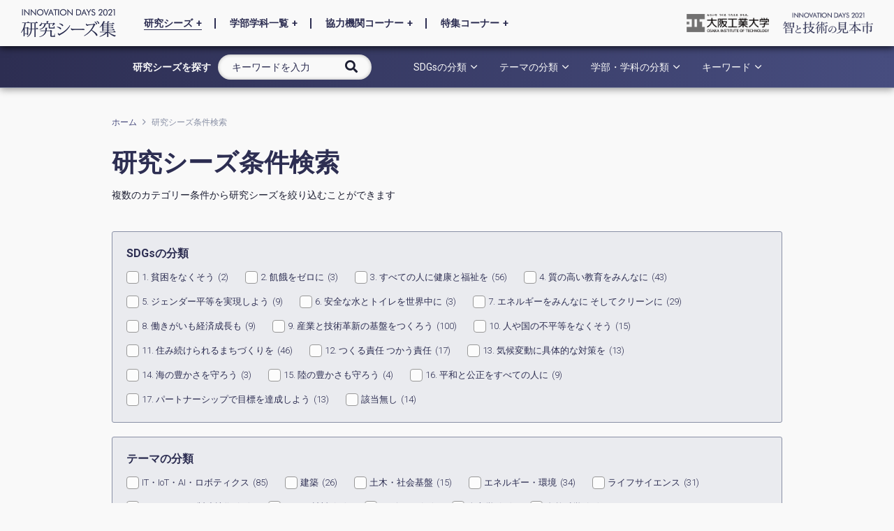

--- FILE ---
content_type: text/html; charset=UTF-8
request_url: https://www.research.oit.ac.jp/oitid/archive/2021/seeds/search-filter/
body_size: 23006
content:

<!DOCTYPE html>
<html lang="ja">
<head>
<!-- Global site tag (gtag.js) - Google Analytics -->
<script async src="https://www.googletagmanager.com/gtag/js?id=G-YVXJ5JM94V"></script>
<script>
  window.dataLayer = window.dataLayer || [];
  function gtag(){dataLayer.push(arguments);}
  gtag('js', new Date());

  gtag('config', 'G-YVXJ5JM94V');
</script>

 <link rel="icon" type="image/x-icon" href="https://www.research.oit.ac.jp/oitid/archive/2021/seeds/wp-content/themes/oitid2020/img/favicon.ico">

  
	<meta charset="UTF-8">
	<meta name="viewport" content="width=device-width, initial-scale=1, user-scalable=yes">
	<link rel="profile" href="https://gmpg.org/xfn/11">

		

  <title>研究シーズ条件検索 &#8211; 大阪工業大学 研究シーズ集 イノベーションデイズ2021</title>
<meta name='robots' content='max-image-preview:large' />
	<style>img:is([sizes="auto" i], [sizes^="auto," i]) { contain-intrinsic-size: 3000px 1500px }</style>
	<link rel='dns-prefetch' href='//static.addtoany.com' />
<link rel='dns-prefetch' href='//fonts.googleapis.com' />
<link rel="alternate" type="application/rss+xml" title="大阪工業大学 研究シーズ集 イノベーションデイズ2021 &raquo; フィード" href="https://www.research.oit.ac.jp/oitid/archive/2021/seeds/feed/" />
<link rel="alternate" type="application/rss+xml" title="大阪工業大学 研究シーズ集 イノベーションデイズ2021 &raquo; コメントフィード" href="https://www.research.oit.ac.jp/oitid/archive/2021/seeds/comments/feed/" />
<link rel='stylesheet' id='dripicons-css' href='https://www.research.oit.ac.jp/oitid/archive/2021/seeds/wp-content/plugins/pearce-core/inc/icons/dripicons/assets/css/dripicons.min.css?ver=6.7.4' type='text/css' media='all' />
<link rel='stylesheet' id='elegant-icons-css' href='https://www.research.oit.ac.jp/oitid/archive/2021/seeds/wp-content/plugins/pearce-core/inc/icons/elegant-icons/assets/css/elegant-icons.min.css?ver=6.7.4' type='text/css' media='all' />
<link rel='stylesheet' id='qode-font-awesome-css' href='https://www.research.oit.ac.jp/oitid/archive/2021/seeds/wp-content/plugins/pearce-core/inc/icons/font-awesome/assets/css/all.min.css?ver=6.7.4' type='text/css' media='all' />
<link rel='stylesheet' id='ionicons-css' href='https://www.research.oit.ac.jp/oitid/archive/2021/seeds/wp-content/plugins/pearce-core/inc/icons/ionicons/assets/css/ionicons.min.css?ver=6.7.4' type='text/css' media='all' />
<link rel='stylesheet' id='linea-icons-css' href='https://www.research.oit.ac.jp/oitid/archive/2021/seeds/wp-content/plugins/pearce-core/inc/icons/linea-icons/assets/css/linea-icons.min.css?ver=6.7.4' type='text/css' media='all' />
<link rel='stylesheet' id='linear-icons-css' href='https://www.research.oit.ac.jp/oitid/archive/2021/seeds/wp-content/plugins/pearce-core/inc/icons/linear-icons/assets/css/linear-icons.min.css?ver=6.7.4' type='text/css' media='all' />
<link rel='stylesheet' id='material-icons-css' href='https://fonts.googleapis.com/icon?family=Material+Icons&#038;ver=6.7.4' type='text/css' media='all' />
<link rel='stylesheet' id='simple-line-icons-css' href='https://www.research.oit.ac.jp/oitid/archive/2021/seeds/wp-content/plugins/pearce-core/inc/icons/simple-line-icons/assets/css/simple-line-icons.min.css?ver=6.7.4' type='text/css' media='all' />
<link rel='stylesheet' id='wp-block-library-css' href='https://www.research.oit.ac.jp/oitid/archive/2021/seeds/wp-includes/css/dist/block-library/style.min.css?ver=6.7.4' type='text/css' media='all' />
<style id='pdfemb-pdf-embedder-viewer-style-inline-css' type='text/css'>
.wp-block-pdfemb-pdf-embedder-viewer{max-width:none}

</style>
<style id='classic-theme-styles-inline-css' type='text/css'>
/*! This file is auto-generated */
.wp-block-button__link{color:#fff;background-color:#32373c;border-radius:9999px;box-shadow:none;text-decoration:none;padding:calc(.667em + 2px) calc(1.333em + 2px);font-size:1.125em}.wp-block-file__button{background:#32373c;color:#fff;text-decoration:none}
</style>
<style id='global-styles-inline-css' type='text/css'>
:root{--wp--preset--aspect-ratio--square: 1;--wp--preset--aspect-ratio--4-3: 4/3;--wp--preset--aspect-ratio--3-4: 3/4;--wp--preset--aspect-ratio--3-2: 3/2;--wp--preset--aspect-ratio--2-3: 2/3;--wp--preset--aspect-ratio--16-9: 16/9;--wp--preset--aspect-ratio--9-16: 9/16;--wp--preset--color--black: #000000;--wp--preset--color--cyan-bluish-gray: #abb8c3;--wp--preset--color--white: #ffffff;--wp--preset--color--pale-pink: #f78da7;--wp--preset--color--vivid-red: #cf2e2e;--wp--preset--color--luminous-vivid-orange: #ff6900;--wp--preset--color--luminous-vivid-amber: #fcb900;--wp--preset--color--light-green-cyan: #7bdcb5;--wp--preset--color--vivid-green-cyan: #00d084;--wp--preset--color--pale-cyan-blue: #8ed1fc;--wp--preset--color--vivid-cyan-blue: #0693e3;--wp--preset--color--vivid-purple: #9b51e0;--wp--preset--gradient--vivid-cyan-blue-to-vivid-purple: linear-gradient(135deg,rgba(6,147,227,1) 0%,rgb(155,81,224) 100%);--wp--preset--gradient--light-green-cyan-to-vivid-green-cyan: linear-gradient(135deg,rgb(122,220,180) 0%,rgb(0,208,130) 100%);--wp--preset--gradient--luminous-vivid-amber-to-luminous-vivid-orange: linear-gradient(135deg,rgba(252,185,0,1) 0%,rgba(255,105,0,1) 100%);--wp--preset--gradient--luminous-vivid-orange-to-vivid-red: linear-gradient(135deg,rgba(255,105,0,1) 0%,rgb(207,46,46) 100%);--wp--preset--gradient--very-light-gray-to-cyan-bluish-gray: linear-gradient(135deg,rgb(238,238,238) 0%,rgb(169,184,195) 100%);--wp--preset--gradient--cool-to-warm-spectrum: linear-gradient(135deg,rgb(74,234,220) 0%,rgb(151,120,209) 20%,rgb(207,42,186) 40%,rgb(238,44,130) 60%,rgb(251,105,98) 80%,rgb(254,248,76) 100%);--wp--preset--gradient--blush-light-purple: linear-gradient(135deg,rgb(255,206,236) 0%,rgb(152,150,240) 100%);--wp--preset--gradient--blush-bordeaux: linear-gradient(135deg,rgb(254,205,165) 0%,rgb(254,45,45) 50%,rgb(107,0,62) 100%);--wp--preset--gradient--luminous-dusk: linear-gradient(135deg,rgb(255,203,112) 0%,rgb(199,81,192) 50%,rgb(65,88,208) 100%);--wp--preset--gradient--pale-ocean: linear-gradient(135deg,rgb(255,245,203) 0%,rgb(182,227,212) 50%,rgb(51,167,181) 100%);--wp--preset--gradient--electric-grass: linear-gradient(135deg,rgb(202,248,128) 0%,rgb(113,206,126) 100%);--wp--preset--gradient--midnight: linear-gradient(135deg,rgb(2,3,129) 0%,rgb(40,116,252) 100%);--wp--preset--font-size--small: 13px;--wp--preset--font-size--medium: 20px;--wp--preset--font-size--large: 36px;--wp--preset--font-size--x-large: 42px;--wp--preset--spacing--20: 0.44rem;--wp--preset--spacing--30: 0.67rem;--wp--preset--spacing--40: 1rem;--wp--preset--spacing--50: 1.5rem;--wp--preset--spacing--60: 2.25rem;--wp--preset--spacing--70: 3.38rem;--wp--preset--spacing--80: 5.06rem;--wp--preset--shadow--natural: 6px 6px 9px rgba(0, 0, 0, 0.2);--wp--preset--shadow--deep: 12px 12px 50px rgba(0, 0, 0, 0.4);--wp--preset--shadow--sharp: 6px 6px 0px rgba(0, 0, 0, 0.2);--wp--preset--shadow--outlined: 6px 6px 0px -3px rgba(255, 255, 255, 1), 6px 6px rgba(0, 0, 0, 1);--wp--preset--shadow--crisp: 6px 6px 0px rgba(0, 0, 0, 1);}:where(.is-layout-flex){gap: 0.5em;}:where(.is-layout-grid){gap: 0.5em;}body .is-layout-flex{display: flex;}.is-layout-flex{flex-wrap: wrap;align-items: center;}.is-layout-flex > :is(*, div){margin: 0;}body .is-layout-grid{display: grid;}.is-layout-grid > :is(*, div){margin: 0;}:where(.wp-block-columns.is-layout-flex){gap: 2em;}:where(.wp-block-columns.is-layout-grid){gap: 2em;}:where(.wp-block-post-template.is-layout-flex){gap: 1.25em;}:where(.wp-block-post-template.is-layout-grid){gap: 1.25em;}.has-black-color{color: var(--wp--preset--color--black) !important;}.has-cyan-bluish-gray-color{color: var(--wp--preset--color--cyan-bluish-gray) !important;}.has-white-color{color: var(--wp--preset--color--white) !important;}.has-pale-pink-color{color: var(--wp--preset--color--pale-pink) !important;}.has-vivid-red-color{color: var(--wp--preset--color--vivid-red) !important;}.has-luminous-vivid-orange-color{color: var(--wp--preset--color--luminous-vivid-orange) !important;}.has-luminous-vivid-amber-color{color: var(--wp--preset--color--luminous-vivid-amber) !important;}.has-light-green-cyan-color{color: var(--wp--preset--color--light-green-cyan) !important;}.has-vivid-green-cyan-color{color: var(--wp--preset--color--vivid-green-cyan) !important;}.has-pale-cyan-blue-color{color: var(--wp--preset--color--pale-cyan-blue) !important;}.has-vivid-cyan-blue-color{color: var(--wp--preset--color--vivid-cyan-blue) !important;}.has-vivid-purple-color{color: var(--wp--preset--color--vivid-purple) !important;}.has-black-background-color{background-color: var(--wp--preset--color--black) !important;}.has-cyan-bluish-gray-background-color{background-color: var(--wp--preset--color--cyan-bluish-gray) !important;}.has-white-background-color{background-color: var(--wp--preset--color--white) !important;}.has-pale-pink-background-color{background-color: var(--wp--preset--color--pale-pink) !important;}.has-vivid-red-background-color{background-color: var(--wp--preset--color--vivid-red) !important;}.has-luminous-vivid-orange-background-color{background-color: var(--wp--preset--color--luminous-vivid-orange) !important;}.has-luminous-vivid-amber-background-color{background-color: var(--wp--preset--color--luminous-vivid-amber) !important;}.has-light-green-cyan-background-color{background-color: var(--wp--preset--color--light-green-cyan) !important;}.has-vivid-green-cyan-background-color{background-color: var(--wp--preset--color--vivid-green-cyan) !important;}.has-pale-cyan-blue-background-color{background-color: var(--wp--preset--color--pale-cyan-blue) !important;}.has-vivid-cyan-blue-background-color{background-color: var(--wp--preset--color--vivid-cyan-blue) !important;}.has-vivid-purple-background-color{background-color: var(--wp--preset--color--vivid-purple) !important;}.has-black-border-color{border-color: var(--wp--preset--color--black) !important;}.has-cyan-bluish-gray-border-color{border-color: var(--wp--preset--color--cyan-bluish-gray) !important;}.has-white-border-color{border-color: var(--wp--preset--color--white) !important;}.has-pale-pink-border-color{border-color: var(--wp--preset--color--pale-pink) !important;}.has-vivid-red-border-color{border-color: var(--wp--preset--color--vivid-red) !important;}.has-luminous-vivid-orange-border-color{border-color: var(--wp--preset--color--luminous-vivid-orange) !important;}.has-luminous-vivid-amber-border-color{border-color: var(--wp--preset--color--luminous-vivid-amber) !important;}.has-light-green-cyan-border-color{border-color: var(--wp--preset--color--light-green-cyan) !important;}.has-vivid-green-cyan-border-color{border-color: var(--wp--preset--color--vivid-green-cyan) !important;}.has-pale-cyan-blue-border-color{border-color: var(--wp--preset--color--pale-cyan-blue) !important;}.has-vivid-cyan-blue-border-color{border-color: var(--wp--preset--color--vivid-cyan-blue) !important;}.has-vivid-purple-border-color{border-color: var(--wp--preset--color--vivid-purple) !important;}.has-vivid-cyan-blue-to-vivid-purple-gradient-background{background: var(--wp--preset--gradient--vivid-cyan-blue-to-vivid-purple) !important;}.has-light-green-cyan-to-vivid-green-cyan-gradient-background{background: var(--wp--preset--gradient--light-green-cyan-to-vivid-green-cyan) !important;}.has-luminous-vivid-amber-to-luminous-vivid-orange-gradient-background{background: var(--wp--preset--gradient--luminous-vivid-amber-to-luminous-vivid-orange) !important;}.has-luminous-vivid-orange-to-vivid-red-gradient-background{background: var(--wp--preset--gradient--luminous-vivid-orange-to-vivid-red) !important;}.has-very-light-gray-to-cyan-bluish-gray-gradient-background{background: var(--wp--preset--gradient--very-light-gray-to-cyan-bluish-gray) !important;}.has-cool-to-warm-spectrum-gradient-background{background: var(--wp--preset--gradient--cool-to-warm-spectrum) !important;}.has-blush-light-purple-gradient-background{background: var(--wp--preset--gradient--blush-light-purple) !important;}.has-blush-bordeaux-gradient-background{background: var(--wp--preset--gradient--blush-bordeaux) !important;}.has-luminous-dusk-gradient-background{background: var(--wp--preset--gradient--luminous-dusk) !important;}.has-pale-ocean-gradient-background{background: var(--wp--preset--gradient--pale-ocean) !important;}.has-electric-grass-gradient-background{background: var(--wp--preset--gradient--electric-grass) !important;}.has-midnight-gradient-background{background: var(--wp--preset--gradient--midnight) !important;}.has-small-font-size{font-size: var(--wp--preset--font-size--small) !important;}.has-medium-font-size{font-size: var(--wp--preset--font-size--medium) !important;}.has-large-font-size{font-size: var(--wp--preset--font-size--large) !important;}.has-x-large-font-size{font-size: var(--wp--preset--font-size--x-large) !important;}
:where(.wp-block-post-template.is-layout-flex){gap: 1.25em;}:where(.wp-block-post-template.is-layout-grid){gap: 1.25em;}
:where(.wp-block-columns.is-layout-flex){gap: 2em;}:where(.wp-block-columns.is-layout-grid){gap: 2em;}
:root :where(.wp-block-pullquote){font-size: 1.5em;line-height: 1.6;}
</style>
<link rel='stylesheet' id='wp-ulike-css' href='https://www.research.oit.ac.jp/oitid/archive/2021/seeds/wp-content/plugins/wp-ulike/assets/css/wp-ulike.min.css?ver=4.7.8' type='text/css' media='all' />
<link rel='stylesheet' id='ppress-frontend-css' href='https://www.research.oit.ac.jp/oitid/archive/2021/seeds/wp-content/plugins/wp-user-avatar/assets/css/frontend.min.css?ver=4.15.21' type='text/css' media='all' />
<link rel='stylesheet' id='ppress-flatpickr-css' href='https://www.research.oit.ac.jp/oitid/archive/2021/seeds/wp-content/plugins/wp-user-avatar/assets/flatpickr/flatpickr.min.css?ver=4.15.21' type='text/css' media='all' />
<link rel='stylesheet' id='ppress-select2-css' href='https://www.research.oit.ac.jp/oitid/archive/2021/seeds/wp-content/plugins/wp-user-avatar/assets/select2/select2.min.css?ver=6.7.4' type='text/css' media='all' />
<link rel='stylesheet' id='select2-css' href='https://www.research.oit.ac.jp/oitid/archive/2021/seeds/wp-content/plugins/qode-framework/inc/common/assets/css/plugins/select2.min.css?ver=6.7.4' type='text/css' media='all' />
<link rel='stylesheet' id='pearce-core-dashboard-style-css' href='https://www.research.oit.ac.jp/oitid/archive/2021/seeds/wp-content/plugins/pearce-core/inc/core-dashboard/assets/css/core-dashboard.min.css?ver=6.7.4' type='text/css' media='all' />
<link rel='stylesheet' id='perfect-scrollbar-css' href='https://www.research.oit.ac.jp/oitid/archive/2021/seeds/wp-content/plugins/pearce-core/assets/plugins/perfect-scrollbar/perfect-scrollbar.css?ver=6.7.4' type='text/css' media='all' />
<link rel='stylesheet' id='pearce-main-css' href='https://www.research.oit.ac.jp/oitid/archive/2021/seeds/wp-content/themes/pearce/assets/css/main.min.css?ver=6.7.4' type='text/css' media='all' />
<link rel='stylesheet' id='pearce-core-style-css' href='https://www.research.oit.ac.jp/oitid/archive/2021/seeds/wp-content/plugins/pearce-core/assets/css/pearce-core.min.css?ver=6.7.4' type='text/css' media='all' />
<link rel='stylesheet' id='search-filter-plugin-styles-css' href='https://www.research.oit.ac.jp/oitid/archive/2021/seeds/wp-content/plugins/search-filter-pro/public/assets/css/search-filter.min.css?ver=2.5.1' type='text/css' media='all' />
<link rel='stylesheet' id='pearce-child-style-css' href='https://www.research.oit.ac.jp/oitid/archive/2021/seeds/wp-content/themes/oitid2020/style.css?ver=6.7.4' type='text/css' media='all' />
<link rel='stylesheet' id='print-css' href='https://www.research.oit.ac.jp/oitid/archive/2021/seeds/wp-content/themes/oitid2020/css/print.css?ver=6.7.4' type='text/css' media='print' />
<link rel='stylesheet' id='modaal-style-css' href='https://www.research.oit.ac.jp/oitid/archive/2021/seeds/wp-content/themes/oitid2020/css/modaal.css?ver=6.7.4' type='text/css' media='all' />
<link rel='stylesheet' id='pearce-style-css' href='https://www.research.oit.ac.jp/oitid/archive/2021/seeds/wp-content/themes/pearce/style.css?ver=6.7.4' type='text/css' media='all' />
<style id='pearce-style-inline-css' type='text/css'>
#qodef-page-footer-top-area { background-color: #2d2e52;border-top-color: #2d2e52;border-top-width: 1px;}#qodef-page-footer-bottom-area { background-color: #2d2e52;border-top-color: #2d2e52;border-top-width: 1px;}body, .qodef-h1, h1, .qodef-h1 a:hover, h1 a:hover, .qodef-h2, h2, .qodef-h2 a:hover, h2 a:hover, .qodef-h3, h3, .qodef-h3 a:hover, h3 a:hover, .qodef-h4, h4, .qodef-h4 a:hover, h4 a:hover, .qodef-h5, h5, .qodef-h5 a:hover, h5 a:hover, .qodef-h6, h6, .qodef-h6 a:hover, h6 a:hover, a, p a, a:hover, p a:hover, blockquote, input[type=email], input[type=number], input[type=password], input[type=tel], input[type=text], input[type=url], textarea, input[type=email]:focus, input[type=number]:focus, input[type=password]:focus, input[type=tel]:focus, input[type=text]:focus, input[type=url]:focus, textarea:focus, #qodef-page-footer input[type=email], #qodef-page-footer input[type=number], #qodef-page-footer input[type=password], #qodef-page-footer input[type=tel], #qodef-page-footer input[type=text], #qodef-page-footer input[type=url], #qodef-page-footer textarea, #qodef-page-footer input[type=email]:focus, #qodef-page-footer input[type=number]:focus, #qodef-page-footer input[type=password]:focus, #qodef-page-footer input[type=tel]:focus, #qodef-page-footer input[type=text]:focus, #qodef-page-footer input[type=url]:focus, #qodef-page-footer textarea:focus, .qodef-theme-button, button[type=submit], input[type=submit], body .select2-container--default.select2-container--open .select2-selection--multiple, body .select2-container--default.select2-container--open .select2-selection--single, body .select2-container--default .select2-selection--single, body .select2-container--default .select2-selection--single .select2-selection__arrow, body .select2-container--default .select2-selection--multiple, body .select2-container--default .select2-selection--multiple .select2-selection__rendered .select2-selection__choice, body .select2-container--default .select2-results__option[aria-disabled=true], body .select2-container--default .select2-results__option[aria-selected=true], body .select2-container--default .select2-results__option[data-selected=true], body .select2-container--default .select2-results__option--highlighted[aria-selected], button.mfp-arrow:after, button.mfp-arrow:before, .mfp-bottom-bar .mfp-counter, .mfp-bottom-bar .mfp-title, .swiper-button-next, .swiper-button-prev, .swiper-button-next.swiper-button-inside, .swiper-button-next.swiper-button-outside, .swiper-button-prev.swiper-button-inside, .swiper-button-prev.swiper-button-outside, #qodef-page-header .widget_icl_lang_sel_widget .wpml-ls-legacy-dropdown .wpml-ls-item-toggle, #qodef-page-header .widget_icl_lang_sel_widget .wpml-ls-legacy-dropdown-click .wpml-ls-item-toggle, #qodef-page-header .widget_icl_lang_sel_widget .wpml-ls-legacy-dropdown .wpml-ls-item-toggle:hover, #qodef-page-header .widget_icl_lang_sel_widget .wpml-ls-legacy-dropdown-click .wpml-ls-item-toggle:hover, #qodef-page-header .widget_icl_lang_sel_widget .wpml-ls-legacy-dropdown .wpml-ls-sub-menu .wpml-ls-item a, #qodef-page-header .widget_icl_lang_sel_widget .wpml-ls-legacy-dropdown-click .wpml-ls-sub-menu .wpml-ls-item a, #qodef-page-header .widget_icl_lang_sel_widget .wpml-ls-legacy-dropdown .wpml-ls-sub-menu .wpml-ls-item a:hover, #qodef-page-header .widget_icl_lang_sel_widget .wpml-ls-legacy-dropdown-click .wpml-ls-sub-menu .wpml-ls-item a:hover, #qodef-page-header .widget_icl_lang_sel_widget .wpml-ls-legacy-list-horizontal ul li a, #qodef-page-header .widget_icl_lang_sel_widget .wpml-ls-legacy-list-horizontal ul li a:hover, #qodef-page-header .widget_icl_lang_sel_widget .wpml-ls-legacy-list-vertical ul li a, #qodef-page-header .widget_icl_lang_sel_widget .wpml-ls-legacy-list-vertical ul li a:hover, #qodef-page-mobile-header .widget_icl_lang_sel_widget .wpml-ls-legacy-dropdown .wpml-ls-item-toggle, #qodef-page-mobile-header .widget_icl_lang_sel_widget .wpml-ls-legacy-dropdown-click .wpml-ls-item-toggle, #qodef-page-mobile-header .widget_icl_lang_sel_widget .wpml-ls-legacy-dropdown .wpml-ls-item-toggle:hover, #qodef-page-mobile-header .widget_icl_lang_sel_widget .wpml-ls-legacy-dropdown-click .wpml-ls-item-toggle:hover, #qodef-page-mobile-header .widget_icl_lang_sel_widget .wpml-ls-legacy-dropdown .wpml-ls-sub-menu .wpml-ls-item a, #qodef-page-mobile-header .widget_icl_lang_sel_widget .wpml-ls-legacy-dropdown-click .wpml-ls-sub-menu .wpml-ls-item a, #qodef-page-mobile-header .widget_icl_lang_sel_widget .wpml-ls-legacy-dropdown .wpml-ls-sub-menu .wpml-ls-item a:hover, #qodef-page-mobile-header .widget_icl_lang_sel_widget .wpml-ls-legacy-dropdown-click .wpml-ls-sub-menu .wpml-ls-item a:hover, #qodef-page-mobile-header .widget_icl_lang_sel_widget .wpml-ls-legacy-list-horizontal ul li a, #qodef-page-mobile-header .widget_icl_lang_sel_widget .wpml-ls-legacy-list-horizontal ul li a:hover, #qodef-page-mobile-header .widget_icl_lang_sel_widget .wpml-ls-legacy-list-vertical ul li a, #qodef-page-mobile-header .widget_icl_lang_sel_widget .wpml-ls-legacy-list-vertical ul li a:hover, #qodef-top-area .widget_icl_lang_sel_widget .wpml-ls-legacy-dropdown .wpml-ls-item-toggle, #qodef-top-area .widget_icl_lang_sel_widget .wpml-ls-legacy-dropdown-click .wpml-ls-item-toggle, #qodef-top-area .widget_icl_lang_sel_widget .wpml-ls-legacy-dropdown .wpml-ls-item-toggle:hover, #qodef-top-area .widget_icl_lang_sel_widget .wpml-ls-legacy-dropdown-click .wpml-ls-item-toggle:hover, #qodef-top-area .widget_icl_lang_sel_widget .wpml-ls-legacy-dropdown .wpml-ls-sub-menu .wpml-ls-item a, #qodef-top-area .widget_icl_lang_sel_widget .wpml-ls-legacy-dropdown-click .wpml-ls-sub-menu .wpml-ls-item a, #qodef-top-area .widget_icl_lang_sel_widget .wpml-ls-legacy-dropdown .wpml-ls-sub-menu .wpml-ls-item a:hover, #qodef-top-area .widget_icl_lang_sel_widget .wpml-ls-legacy-dropdown-click .wpml-ls-sub-menu .wpml-ls-item a:hover, #qodef-top-area .widget_icl_lang_sel_widget .wpml-ls-legacy-list-horizontal ul li a, #qodef-top-area .widget_icl_lang_sel_widget .wpml-ls-legacy-list-horizontal ul li a:hover, #qodef-top-area .widget_icl_lang_sel_widget .wpml-ls-legacy-list-vertical ul li a, #qodef-top-area .widget_icl_lang_sel_widget .wpml-ls-legacy-list-vertical ul li a:hover, #qodef-page-sidebar .widget_icl_lang_sel_widget .wpml-ls-legacy-dropdown .wpml-ls-item-toggle, #qodef-page-sidebar .widget_icl_lang_sel_widget .wpml-ls-legacy-dropdown-click .wpml-ls-item-toggle, #qodef-page-sidebar .widget_icl_lang_sel_widget .wpml-ls-legacy-dropdown .wpml-ls-item-toggle:hover, #qodef-page-sidebar .widget_icl_lang_sel_widget .wpml-ls-legacy-dropdown-click .wpml-ls-item-toggle:hover, #qodef-page-sidebar .widget_icl_lang_sel_widget .wpml-ls-legacy-dropdown .wpml-ls-sub-menu .wpml-ls-item a, #qodef-page-sidebar .widget_icl_lang_sel_widget .wpml-ls-legacy-dropdown-click .wpml-ls-sub-menu .wpml-ls-item a, #qodef-page-sidebar .widget_icl_lang_sel_widget .wpml-ls-legacy-dropdown .wpml-ls-sub-menu .wpml-ls-item a:hover, #qodef-page-sidebar .widget_icl_lang_sel_widget .wpml-ls-legacy-dropdown-click .wpml-ls-sub-menu .wpml-ls-item a:hover, #qodef-page-sidebar .widget_icl_lang_sel_widget .wpml-ls-legacy-list-horizontal ul li a, #qodef-page-sidebar .widget_icl_lang_sel_widget .wpml-ls-legacy-list-horizontal ul li a:hover, #qodef-page-sidebar .widget_icl_lang_sel_widget .wpml-ls-legacy-list-vertical ul li a, #qodef-page-sidebar .widget_icl_lang_sel_widget .wpml-ls-legacy-list-vertical ul li a:hover, #qodef-page-footer .widget_icl_lang_sel_widget .wpml-ls-legacy-dropdown .wpml-ls-item-toggle, #qodef-page-footer .widget_icl_lang_sel_widget .wpml-ls-legacy-dropdown-click .wpml-ls-item-toggle, #qodef-page-footer .widget_icl_lang_sel_widget .wpml-ls-legacy-dropdown .wpml-ls-item-toggle:hover, #qodef-page-footer .widget_icl_lang_sel_widget .wpml-ls-legacy-dropdown-click .wpml-ls-item-toggle:hover, #qodef-page-footer .widget_icl_lang_sel_widget .wpml-ls-legacy-dropdown .wpml-ls-sub-menu .wpml-ls-item a, #qodef-page-footer .widget_icl_lang_sel_widget .wpml-ls-legacy-dropdown-click .wpml-ls-sub-menu .wpml-ls-item a, #qodef-page-footer .widget_icl_lang_sel_widget .wpml-ls-legacy-dropdown .wpml-ls-sub-menu .wpml-ls-item a:hover, #qodef-page-footer .widget_icl_lang_sel_widget .wpml-ls-legacy-dropdown-click .wpml-ls-sub-menu .wpml-ls-item a:hover, #qodef-page-footer .widget_icl_lang_sel_widget .wpml-ls-legacy-list-horizontal ul li a, #qodef-page-footer .widget_icl_lang_sel_widget .wpml-ls-legacy-list-horizontal ul li a:hover, #qodef-page-footer .widget_icl_lang_sel_widget .wpml-ls-legacy-list-vertical ul li a, #qodef-page-footer .widget_icl_lang_sel_widget .wpml-ls-legacy-list-vertical ul li a:hover, #qodef-side-area .widget_icl_lang_sel_widget .wpml-ls-legacy-dropdown .wpml-ls-item-toggle, #qodef-side-area .widget_icl_lang_sel_widget .wpml-ls-legacy-dropdown-click .wpml-ls-item-toggle, #qodef-side-area .widget_icl_lang_sel_widget .wpml-ls-legacy-dropdown .wpml-ls-item-toggle:hover, #qodef-side-area .widget_icl_lang_sel_widget .wpml-ls-legacy-dropdown-click .wpml-ls-item-toggle:hover, #qodef-side-area .widget_icl_lang_sel_widget .wpml-ls-legacy-dropdown .wpml-ls-sub-menu .wpml-ls-item a, #qodef-side-area .widget_icl_lang_sel_widget .wpml-ls-legacy-dropdown-click .wpml-ls-sub-menu .wpml-ls-item a, #qodef-side-area .widget_icl_lang_sel_widget .wpml-ls-legacy-dropdown .wpml-ls-sub-menu .wpml-ls-item a:hover, #qodef-side-area .widget_icl_lang_sel_widget .wpml-ls-legacy-dropdown-click .wpml-ls-sub-menu .wpml-ls-item a:hover, #qodef-side-area .widget_icl_lang_sel_widget .wpml-ls-legacy-list-horizontal ul li a, #qodef-side-area .widget_icl_lang_sel_widget .wpml-ls-legacy-list-horizontal ul li a:hover, #qodef-side-area .widget_icl_lang_sel_widget .wpml-ls-legacy-list-vertical ul li a, #qodef-side-area .widget_icl_lang_sel_widget .wpml-ls-legacy-list-vertical ul li a:hover, .qodef-blog article.format-gallery .qodef-e-media .qodef-e-media-gallery .swiper-navigation .qodef-icon-ionicons, .qodef-blog article .qodef-e-info .qodef-e-info-item a:hover, .qodef-blog article.format-link .qodef-e-link-text, .qodef-blog article.format-link .qodef-icon-font-awesome, .qodef-blog article.format-quote .qodef-e-quote:before, .qodef-blog article.format-quote .qodef-e-quote-text, .qodef-blog article.format-quote .qodef-e-quote-author, #qodef-page-comments-list .qodef-comment-item .qodef-e-date a, #qodef-page-comments-list .qodef-comment-item .qodef-e-date a:hover, #qodef-page-footer .widget .textwidget, #qodef-page-footer .widget .textwidget a, .wp-block-button .wp-block-button__link:hover, .wp-block-button.is-style-outline .wp-block-button__link, .wp-block-archives li a, .wp-block-categories li a, .wp-block-latest-posts li a, .wp-block-rss li a, .wp-block-archives li a:hover, .wp-block-categories li a:hover, .wp-block-latest-posts li a:hover, .wp-block-rss li a:hover, blockquote.wp-block-pullquote, .wp-block-pullquote blockquote, .wp-block-quote, .wp-block-file .wp-block-file__button:hover, .has-primary-background-color a, .has-primary-background-color h1, .has-primary-background-color h2, .has-primary-background-color h3, .has-primary-background-color h4, .has-primary-background-color h5, .has-primary-background-color h6, .has-primary-background-color p, #qodef-mobile-header-navigation .qodef-m-inner>ul>li>a, #qodef-mobile-header-navigation ul li a, body:not([class*=pearce-core]) #qodef-mobile-header-navigation ul li.menu-item-has-children>a:after, .qodef-header-navigation ul li.current-menu-ancestor>a .qodef-menu-item-inner, .qodef-header-navigation ul li.current-menu-item>a .qodef-menu-item-inner, .qodef-header-navigation ul li.qodef-menu-item--narrow ul li a, .qodef-header-navigation ul li.qodef-menu-item--narrow ul li a .qodef-menu-item-inner, .qodef-header-navigation ul li.qodef-menu-item--narrow ul li.current-menu-ancestor>a .qodef-menu-item-inner, .qodef-header-navigation ul li.qodef-menu-item--narrow ul li.current-menu-item>a .qodef-menu-item-inner, body:not([class*=pearce-core]) .qodef-header-navigation ul li.qodef-menu-item--narrow ul li.menu-item-has-children>a:after, #qodef-back-to-top .qodef-back-to-top-icon, #qodef-single-post-navigation .qodef-m-nav-label, .qodef-header--light:not(.qodef-fullscreen-menu--opened) .qodef-fullscreen-menu-opener.qodef-fullscreen-menu-opener--icon-pack .qodef-side-area-opener-icon, .qodef-fullscreen-menu-holder nav.qodef-fullscreen-menu ul li a, .qodef-fullscreen-menu-holder nav.qodef-fullscreen-menu ul li.current-menu-ancestor>a, .qodef-fullscreen-menu-holder nav.qodef-fullscreen-menu ul li.current-menu-item>a, .qodef-fullscreen-menu-holder nav.qodef-fullscreen-menu ul li ul li.current-menu-ancestor>a, .qodef-fullscreen-menu-holder nav.qodef-fullscreen-menu ul li ul li.current-menu-item>a, .qodef-fullscreen-menu-holder nav.qodef-fullscreen-menu ul li ul li>a .qodef-menu-item-inner, .qodef-fullscreen-menu-holder nav.qodef-fullscreen-menu ul li ul li a:hover, .qodef-fullscreen-menu--opened .qodef-fullscreen-menu-opener.qodef-fullscreen-menu-opener--predefined, .qodef-header--light #qodef-page-header .qodef-header-navigation>ul>li>a, #qodef-page-content .elementor-widget-text-editor, .qodef-header--vertical .qodef-header-vertical-navigation ul li a:hover, .qodef-header--vertical .qodef-header-vertical-navigation ul li.current-menu-ancestor>a, .qodef-header--vertical .qodef-header-vertical-navigation ul li.current-menu-item>a, .qodef-header--vertical .qodef-header-vertical-navigation ul li.current_page_item>a, .qodef-header--vertical .qodef-header-vertical-navigation>ul>li>a, .qodef-header--verticalclosed .qodef-header-vertical-closed-navigation ul li a:hover, .qodef-header--verticalclosed .qodef-header-vertical-closed-navigation ul li.current-menu-ancestor>a, .qodef-header--verticalclosed .qodef-header-vertical-closed-navigation ul li.current-menu-item>a, .qodef-header--verticalclosed .qodef-header-vertical-closed-navigation ul li.current_page_item>a, .qodef-header--verticalclosed .qodef-header-vertical-closed-navigation>ul>li>a, .qodef-instagram-list a.sbi_photo:after, .qodef-header-navigation ul li.qodef-menu-item--wide .qodef-drop-down-second .qodef-drop-down-second-inner ul li a, .qodef-header--light:not(.qodef-fullscreen-menu--opened) .qodef-opener-icon.qodef-source--icon-pack, .qodef-header--light:not(.qodef-fullscreen-menu--opened) .qodef-opener-icon.qodef-source--predefined, .qodef-header--light:not(.qodef-fullscreen-menu--opened) .qodef-opener-icon.qodef-source--svg-path, #qodef-top-area .qodef-woo-dropdown-cart .qodef-woo-dropdown-items, #qodef-top-area .qodef-woo-dropdown-cart .qodef-woo-dropdown-items a, #qodef-top-area .qodef-woo-dropdown-cart .qodef-woo-dropdown-items a:hover, #qodef-top-area .qodef-woo-dropdown-cart .qodef-m-order-details, .qodef-woo-dropdown-cart .qodef-m-action-link, .qodef-woo-dropdown-cart .qodef-m-action-link:hover, .qodef-portfolio-single-item .qodef-portfolio-info a, .qodef-portfolio-single-item .qodef-portfolio-info p, .qodef-follow-info-holder .qodef-follow-info-title, .qodef-follow-info-holder a, .qodef-portfolio-list.qodef-item-layout--info-in-center .qodef-e-content .qodef-e-content-inner *, .qodef-pl-gallery-hover-page-active .qodef-pl-fp-info-wrapper.qodef-dark-skin .qodef-pl-fp-info .qodef-pli-title, .qodef-portfolio-list.qodef-item-layout--info-on-hover .qodef-e-content .qodef-e-content-inner *, .qodef-portfolio-project-slider.qodef-item-layout--carousel .qodef-portfolio-project-main-title-holder, .qodef-portfolio-project-slider.qodef-item-layout--carousel .qodef-portfolio-project-main-bottom-holder, .qodef-pps-text-wrapper-follow .qodef-pps-text-wrapper-follow-inner .qodef-pps-follow-info-title, #qodef-single-portfolio-navigation .qodef-m-nav-label, .qodef-porfolio-single-layout--slider-small .swiper-navigation .qodef-icon-ionicons, .qodef-porfolio-single-layout--slider .swiper-navigation .qodef-icon-ionicons, .qodef-testimonials-list.qodef-skin--light .qodef-e-author, .qodef-testimonials-list.qodef-skin--light .qodef-e-text, .qodef-testimonials-list.qodef-skin--light .qodef-e-title, .qodef-search-cover-form .qodef-m-form-field, .qodef-search-cover-form .qodef-m-form-field:focus, .qodef-fullscreen-search-holder .qodef-m-form-field, .qodef-fullscreen-search-holder .qodef-m-form-submit, .qodef-fullscreen-search-holder .qodef-m-form-submit:hover, .qodef-fullscreen-search-holder .qodef-m-close, .qodef-fullscreen-search-holder .qodef-m-close:hover, .qodef-accordion.qodef-layout--simple .qodef-accordion-title.ui-state-active, .qodef-accordion.qodef-layout--simple .qodef-accordion-title.ui-state-hover, .qodef-banner .qodef-m-text-field, .qodef-button.qodef-layout--filled.qodef-html--link:hover, .qodef-button.qodef-layout--outlined, .qodef-button.qodef-layout--textual, .qodef-button.qodef-layout--textual:hover, .qodef-countdown.qodef-countdown--light .qodef-digit, .qodef-countdown.qodef-countdown--light .qodef-label, .qodef-countdown.qodef-layout--simple .qodef-digit, .qodef-countdown.qodef-layout--simple.qodef-countdown--light .qodef-digit, .qodef-countdown.qodef-layout--simple.qodef-countdown--light .qodef-label, .qodef-counter.qodef-layout--simple .qodef-m-digit, .qodef-dropcaps .qodef-m-letter, .qodef-dropcaps:not(.qodef-type--simple) .qodef-m-letter, .qodef-highlight .qodef-highlight-text, .qodef-icon-holder.qodef-layout--circle, .qodef-icon-holder.qodef-layout--square, .qodef-interactive-link-showcase .qodef-m-item.qodef--active, .qodef-interactive-link-showcase.qodef-skin--light .qodef-m-item, .qodef-interactive-link-showcase.qodef-skin--light .qodef-m-item.qodef--active, .qodef-interactive-link-showcase.qodef-layout--interactive-list .qodef-m-item, .qodef-interactive-link-showcase.qodef-layout--interactive-list .qodef-e-follow-title, .qodef-pricing-table .qodef-m-title p, .qodef-pricing-table .qodef-m-content ul li, .qodef-progress-bar .percentCount, .qodef-progress-bar:not(.qodef-layout--line) .progressbar-text, .qodef-progress-bar.qodef-layout--circle .progressbar-text, .qodef-progress-bar .qodef-m-title, .qodef-progress-bar.qodef-layout--semi-circle .progressbar-text, .qodef-progress-bar.qodef-layout--line .percentCount, .qodef-progress-bar.qodef-layout--line .qodef-m-title, .qodef-tabs.qodef-layout--simple .qodef-tabs-navigation li a:hover, .qodef-tabs.qodef-layout--simple .qodef-tabs-navigation li.active a, .qodef-tabs.qodef-layout--simple .qodef-tabs-navigation li.ui-state-active a, .qodef-tabs.qodef-layout--simple .qodef-tabs-navigation li.ui-state-hover a, .qodef-video-button .qodef-m-play, .qodef-side-area-opener:hover, .qodef-header--light .qodef-side-area-opener.qodef-side-area-opener--icon-pack .qodef-side-area-opener-icon, #qodef-side-area #qodef-side-area-close, .qodef-social-share .qodef-social-title, .qodef-social-share li a, .qodef-social-share.qodef-layout--dropdown.qodef-dropdown--bottom .qodef-social-share-dropdown li.qodef-facebook-share a:hover, .qodef-social-share.qodef-layout--dropdown.qodef-dropdown--bottom .qodef-social-share-dropdown li.qodef-twitter-share a:hover, .qodef-social-share.qodef-layout--dropdown.qodef-dropdown--bottom .qodef-social-share-dropdown li.qodef-linkedin-share a:hover, .qodef-social-share.qodef-layout--dropdown.qodef-dropdown--bottom .qodef-social-share-dropdown li.qodef-tumblr-share a:hover, .qodef-social-share.qodef-layout--dropdown.qodef-dropdown--bottom .qodef-social-share-dropdown li.qodef-pinterest-share a:hover, .qodef-social-share.qodef-layout--dropdown.qodef-dropdown--bottom .qodef-social-share-dropdown li.qodef-vk-share a:hover, .qodef-social-share.qodef-layout--dropdown.qodef-dropdown--bottom .qodef-social-share-dropdown li a, #qodef-page-footer .widget .qodef-social-share.qodef-layout--dropdown .qodef-social-title, #qodef-page-footer .widget .qodef-social-share.qodef-layout--list .qodef-social-title, #qodef-page-footer .widget .qodef-social-share.qodef-layout--text .qodef-social-title, #qodef-side-area .widget .qodef-social-share.qodef-layout--dropdown .qodef-social-title, #qodef-side-area .widget .qodef-social-share.qodef-layout--list .qodef-social-title, #qodef-side-area .widget .qodef-social-share.qodef-layout--text .qodef-social-title, .qodef-smooth-transition-loader .qodef-st-loader .qodef-st-loader-inner, .qodef-sp-holder .qodef-sp-close:hover, .qodef-twitter-list.qodef-layout--columns #ctf .ctf-author-name, .qodef-twitter-list.qodef-layout--columns #ctf .ctf-context, .qodef-twitter-list.qodef-layout--columns #ctf .ctf-tweet-meta, .qodef-twitter-list.qodef-layout--columns #ctf .ctf-twitterlink, #qodef-page-footer .widget .qodef-twitter-list.qodef-layout--columns #ctf a:hover, #qodef-side-area .widget .qodef-twitter-list.qodef-layout--columns #ctf a:hover, .qodef-vertical-text-inner p, .widget ul.qodef-columns-switcher, .qodef-working-hours-list .qodef-e-day-icon, .qodef-working-hours-list .qodef-e-time.qodef--closed, .qodef-working-hours-list .qodef-m-footer-icon { color: #1d1f33;}.wp-block-cover .wp-block-cover-image-text, .wp-block-cover .wp-block-cover-text, .wp-block-cover h2, .wp-block-cover-image .wp-block-cover-image-text, .wp-block-cover-image .wp-block-cover-text, .wp-block-cover-image h2 { color: #1d1f33!important;}.qodef-theme-button:hover, button[type=submit]:hover, input[type=submit]:hover, body .select2-container--default .select2-selection--multiple .select2-selection__rendered .select2-selection__choice, body .select2-container--default .select2-search--dropdown .select2-search__field, body .select2-container--default .select2-search--dropdown .select2-search__field:focus, .select2-close-mask, .widget_pearce_core_button .qodef-landing-buy-btn.qodef-button.qodef-layout--filled.qodef-html--link:hover, .swiper-pagination-bullets .swiper-pagination-bullet:after, #qodef-page-header .widget_icl_lang_sel_widget .wpml-ls-legacy-dropdown .wpml-ls-item-toggle, #qodef-page-header .widget_icl_lang_sel_widget .wpml-ls-legacy-dropdown-click .wpml-ls-item-toggle, #qodef-page-header .widget_icl_lang_sel_widget .wpml-ls-legacy-dropdown .wpml-ls-sub-menu, #qodef-page-header .widget_icl_lang_sel_widget .wpml-ls-legacy-dropdown-click .wpml-ls-sub-menu, #qodef-page-comments-list .qodef-comment-item .qodef-e-links>a:after, #qodef-page-footer-top-area, #qodef-page-footer-bottom-area, .wp-block-button .wp-block-button__link, .wp-block-button.is-style-outline .wp-block-button__link:hover, .wp-block-file .wp-block-file__button, .has-primary-background-color, .qodef-header--light:not(.qodef-fullscreen-menu--opened) .qodef-fullscreen-menu-opener.qodef-fullscreen-menu-opener--predefined .qodef-line, .qodef-header--dark.qodef-header--minimal:not(.qodef-fullscreen-menu--opened) .qodef-fullscreen-menu-opener--svg-path, .qodef-header--vertical .qodef-header-vertical-navigation.qodef-vertical-drop-down--side .qodef-drop-down-second ul, .qodef-header--verticalclosed .qodef-header-vertical-closed-navigation.qodef-vertical-drop-down--side .qodef-drop-down-second ul, .qodef-portfolio-list.qodef-item-layout--info-in-center.qodef-pagination-type--standard .qodef-m-pagination.qodef--standard .qodef-m-pagination-items .qodef-m-pagination-item:before, .qodef-portfolio-list.qodef-item-layout--switch-images .qodef-e-content .qodef-e-pli-text-holder .qodef-e-text:after, .qodef-testimonials-list .swiper-pagination-bullets .swiper-pagination-bullet:before, .qodef-testimonials-list.qodef-skin--light .swiper-pagination-bullet:before, .qodef-search-cover-form, .qodef-button.qodef-layout--filled.qodef-html--link, .qodef-button.qodef-layout--outlined:hover, .qodef-button.qodef-layout--textual .qodef-m-text:after, .qodef-button.qodef-layout--textual:hover .qodef-m-text:after, .qodef-dropcaps:not(.qodef-type--simple) .qodef-m-letter, .qodef-highlight .qodef-highlight-text, .qodef-icon-holder.qodef-layout--circle, .qodef-icon-holder.qodef-layout--square, .qodef-icon-holder.qodef-layout--circle:hover, .qodef-icon-holder.qodef-layout--square:hover, .qodef-interactive-link-showcase.qodef-skin--light .qodef-m-item.qodef--active, .qodef-header--light .qodef-side-area-opener.qodef-side-area-opener--predefined .qodef-line, .qodef-social-share.qodef-layout--dropdown.qodef-dropdown--bottom .qodef-social-share-dropdown li a, .qodef-smooth-transition-loader .qodef-st-loader .qodef-st-loader-inner, .qodef-sp-holder .qodef-sp-inner { background-color: #1d1f33;}table tr, input[type=email], input[type=number], input[type=password], input[type=tel], input[type=text], input[type=url], textarea, input[type=email]:focus, input[type=number]:focus, input[type=password]:focus, input[type=tel]:focus, input[type=text]:focus, input[type=url]:focus, textarea:focus, #qodef-page-footer input[type=email], #qodef-page-footer input[type=number], #qodef-page-footer input[type=password], #qodef-page-footer input[type=tel], #qodef-page-footer input[type=text], #qodef-page-footer input[type=url], #qodef-page-footer textarea, .qodef-theme-button, button[type=submit], input[type=submit], body .select2-container--default .select2-selection--single, body .select2-container--default .select2-selection--multiple, body .select2-container--default .select2-search--inline .select2-search__field:focus, body .select2-container--default .select2-search--dropdown .select2-search__field, body .select2-container--default .select2-search--dropdown .select2-search__field:focus, .wp-block-button .wp-block-button__link:hover, .wp-block-button.is-style-outline .wp-block-button__link, .wp-block-button.is-style-outline .wp-block-button__link:hover, .wp-block-table td, .wp-block-table th, .wp-block-table.is-style-stripes td, .wp-block-table.is-style-stripes th, .wp-block-file .wp-block-file__button:hover, .qodef-woo-dropdown-cart .qodef-m-action-link, .qodef-woo-dropdown-cart .qodef-m-action-link:hover, .qodef-portfolio-list.qodef-item-layout--info-in-center.qodef-pagination-type--standard .qodef-m-pagination.qodef--standard .qodef-m-pagination-items .qodef-m-pagination-item.qodef--active, .qodef-button.qodef-layout--filled.qodef-html--link:hover, .qodef-button.qodef-layout--outlined, .qodef-button.qodef-layout--outlined:hover, .qodef-social-share.qodef-layout--dropdown.qodef-dropdown--bottom .qodef-social-share-dropdown li, .qodef-sp-holder .qodef-sp-prevent-input { border-color: #1d1f33;}p { color: #1d1f33;font-size: 14px;}h1 { color: #2d2e52;}h2 { color: #2d2e52;}h3 { color: #2d2e52;}h4 { color: #2d2e52;}h5 { color: #2d2e52;}h6 { color: #2d2e52;}a, p a { color: #45487c;letter-spacing: 0px;}a:hover, p a:hover { color: #45487c;}.qodef-mobile-header--standard #qodef-mobile-header-navigation .qodef-m-inner { background-color: #fcfcfc;}.qodef-mobile-header--standard #qodef-page-mobile-header { background-color: #fcfcfc;} #qodef-page-mobile-header-inner { padding-left: 0px;padding-right: 0px;}
</style>
<link rel='stylesheet' id='swiper-css' href='https://www.research.oit.ac.jp/oitid/archive/2021/seeds/wp-content/plugins/elementor/assets/lib/swiper/v8/css/swiper.min.css?ver=8.4.5' type='text/css' media='all' />
<link rel='stylesheet' id='magnific-popup-css' href='https://www.research.oit.ac.jp/oitid/archive/2021/seeds/wp-content/themes/pearce/assets/plugins/magnific-popup/magnific-popup.css?ver=6.7.4' type='text/css' media='all' />
<link rel='stylesheet' id='pearce-google-fonts-css' href='https://fonts.googleapis.com/css?family=Roboto%3A300%2C400%2C500%2C600%2C700&#038;subset=latin-ext&#038;ver=1.0.0' type='text/css' media='all' />
<link rel='stylesheet' id='addtoany-css' href='https://www.research.oit.ac.jp/oitid/archive/2021/seeds/wp-content/plugins/add-to-any/addtoany.min.css?ver=1.16' type='text/css' media='all' />
<script type="text/javascript" id="addtoany-core-js-before">
/* <![CDATA[ */
window.a2a_config=window.a2a_config||{};a2a_config.callbacks=[];a2a_config.overlays=[];a2a_config.templates={};a2a_localize = {
	Share: "共有",
	Save: "ブックマーク",
	Subscribe: "購読",
	Email: "メール",
	Bookmark: "ブックマーク",
	ShowAll: "すべて表示する",
	ShowLess: "小さく表示する",
	FindServices: "サービスを探す",
	FindAnyServiceToAddTo: "追加するサービスを今すぐ探す",
	PoweredBy: "Powered by",
	ShareViaEmail: "メールでシェアする",
	SubscribeViaEmail: "メールで購読する",
	BookmarkInYourBrowser: "ブラウザにブックマーク",
	BookmarkInstructions: "このページをブックマークするには、 Ctrl+D または \u2318+D を押下。",
	AddToYourFavorites: "お気に入りに追加",
	SendFromWebOrProgram: "任意のメールアドレスまたはメールプログラムから送信",
	EmailProgram: "メールプログラム",
	More: "詳細&#8230;",
	ThanksForSharing: "共有ありがとうございます !",
	ThanksForFollowing: "フォローありがとうございます !"
};
/* ]]> */
</script>
<script type="text/javascript" defer src="https://static.addtoany.com/menu/page.js" id="addtoany-core-js"></script>
<script type="text/javascript" src="https://www.research.oit.ac.jp/oitid/archive/2021/seeds/wp-includes/js/jquery/jquery.min.js?ver=3.7.1" id="jquery-core-js"></script>
<script type="text/javascript" src="https://www.research.oit.ac.jp/oitid/archive/2021/seeds/wp-includes/js/jquery/jquery-migrate.min.js?ver=3.4.1" id="jquery-migrate-js"></script>
<script type="text/javascript" defer src="https://www.research.oit.ac.jp/oitid/archive/2021/seeds/wp-content/plugins/add-to-any/addtoany.min.js?ver=1.1" id="addtoany-jquery-js"></script>
<script type="text/javascript" src="https://www.research.oit.ac.jp/oitid/archive/2021/seeds/wp-content/plugins/wp-user-avatar/assets/flatpickr/flatpickr.min.js?ver=4.15.21" id="ppress-flatpickr-js"></script>
<script type="text/javascript" src="https://www.research.oit.ac.jp/oitid/archive/2021/seeds/wp-content/plugins/wp-user-avatar/assets/select2/select2.min.js?ver=4.15.21" id="ppress-select2-js"></script>
<script type="text/javascript" id="search-filter-plugin-build-js-extra">
/* <![CDATA[ */
var SF_LDATA = {"ajax_url":"https:\/\/www.research.oit.ac.jp\/oitid\/archive\/2021\/seeds\/wp-admin\/admin-ajax.php","home_url":"https:\/\/www.research.oit.ac.jp\/oitid\/archive\/2021\/seeds\/"};
/* ]]> */
</script>
<script type="text/javascript" src="https://www.research.oit.ac.jp/oitid/archive/2021/seeds/wp-content/plugins/search-filter-pro/public/assets/js/search-filter-build.min.js?ver=2.5.1" id="search-filter-plugin-build-js"></script>
<script type="text/javascript" src="https://www.research.oit.ac.jp/oitid/archive/2021/seeds/wp-content/plugins/search-filter-pro/public/assets/js/chosen.jquery.min.js?ver=2.5.1" id="search-filter-plugin-chosen-js"></script>
<script type="text/javascript" src="https://www.research.oit.ac.jp/oitid/archive/2021/seeds/wp-content/themes/oitid2020/js/zoom.js?ver=6.7.4" id="zoom-js"></script>
<script type="text/javascript" src="https://www.research.oit.ac.jp/oitid/archive/2021/seeds/wp-content/themes/oitid2020/js/imagesLoaded.min.js?ver=6.7.4" id="imagesLoaded-js"></script>
<script type="text/javascript" src="https://www.research.oit.ac.jp/oitid/archive/2021/seeds/wp-content/themes/oitid2020/js/modaal.min.js?ver=6.7.4" id="modaal-js"></script>
<script type="text/javascript" src="https://www.research.oit.ac.jp/oitid/archive/2021/seeds/wp-content/themes/oitid2020/js/lazyload.min.js?ver=6.7.4" id="lazyload-js"></script>
<script type="text/javascript" src="https://www.research.oit.ac.jp/oitid/archive/2021/seeds/wp-content/themes/oitid2020/js/lazysizes.min.js?ver=6.7.4" id="lazysizes-js"></script>
<script type="text/javascript" src="https://www.research.oit.ac.jp/oitid/archive/2021/seeds/wp-content/themes/oitid2020/js/ls.unveilhooks.min.js?ver=6.7.4" id="ls.unveilhooks-js"></script>
<link rel="https://api.w.org/" href="https://www.research.oit.ac.jp/oitid/archive/2021/seeds/wp-json/" /><link rel="alternate" title="JSON" type="application/json" href="https://www.research.oit.ac.jp/oitid/archive/2021/seeds/wp-json/wp/v2/pages/7758" /><link rel="EditURI" type="application/rsd+xml" title="RSD" href="https://www.research.oit.ac.jp/oitid/archive/2021/seeds/xmlrpc.php?rsd" />
<meta name="generator" content="WordPress 6.7.4" />
<link rel="canonical" href="https://www.research.oit.ac.jp/oitid/archive/2021/seeds/search-filter/" />
<link rel='shortlink' href='https://www.research.oit.ac.jp/oitid/archive/2021/seeds/?p=7758' />
<link rel="alternate" title="oEmbed (JSON)" type="application/json+oembed" href="https://www.research.oit.ac.jp/oitid/archive/2021/seeds/wp-json/oembed/1.0/embed?url=https%3A%2F%2Fwww.research.oit.ac.jp%2Foitid%2Farchive%2F2021%2Fseeds%2Fsearch-filter%2F" />
<link rel="alternate" title="oEmbed (XML)" type="text/xml+oembed" href="https://www.research.oit.ac.jp/oitid/archive/2021/seeds/wp-json/oembed/1.0/embed?url=https%3A%2F%2Fwww.research.oit.ac.jp%2Foitid%2Farchive%2F2021%2Fseeds%2Fsearch-filter%2F&#038;format=xml" />
<script type="text/javascript">
	window._se_plugin_version = '8.1.9';
</script>
<meta name="generator" content="Elementor 3.27.6; features: additional_custom_breakpoints; settings: css_print_method-external, google_font-enabled, font_display-auto">
			<style>
				.e-con.e-parent:nth-of-type(n+4):not(.e-lazyloaded):not(.e-no-lazyload),
				.e-con.e-parent:nth-of-type(n+4):not(.e-lazyloaded):not(.e-no-lazyload) * {
					background-image: none !important;
				}
				@media screen and (max-height: 1024px) {
					.e-con.e-parent:nth-of-type(n+3):not(.e-lazyloaded):not(.e-no-lazyload),
					.e-con.e-parent:nth-of-type(n+3):not(.e-lazyloaded):not(.e-no-lazyload) * {
						background-image: none !important;
					}
				}
				@media screen and (max-height: 640px) {
					.e-con.e-parent:nth-of-type(n+2):not(.e-lazyloaded):not(.e-no-lazyload),
					.e-con.e-parent:nth-of-type(n+2):not(.e-lazyloaded):not(.e-no-lazyload) * {
						background-image: none !important;
					}
				}
			</style>
			
  

<!-- 高速化キーリクエストのプリロード -->
<!-- <link rel="preload" as="font" type="font/woff" href="https://www.research.oit.ac.jp/oitid/wp-content/plugins/pearce-core/inc/icons/ionicons/assets/fonts/ionicons.woff2?v=4.5.10-1" crossorigin>

<link rel="preload" as="font" type="font/woff" href="https://www.research.oit.ac.jp/oitid/wp-content/plugins/pearce-core/inc/icons/font-awesome/assets/webfonts/fa-solid-900.woff2" crossorigin> -->

<script>
	window.onload = function () {
  document.querySelector(".loading").classList.add("loaded");
};
</script>

<style>
	.loading {
  position: absolute;
  z-index: 999999;
  width: 100%;
  height: 100%;
  background-color: #fff;
}

.loading.loaded {
  display: none;
}

	</style>
</head>


<body class="page-template page-template-page-search-filter page-template-page-search-filter-php page page-id-7758 qode-framework-1.1 qodef-back-to-top--enabled qodef-back-to-top--dark  qodef-content-grid-1300 qodef-header--light qodef-header--standard qodef-header-appearance--sticky qodef-mobile-header--standard qodef-mobile-header-appearance--sticky qodef-drop-down-second--full-width pearce-core-1.0 oitid-2020-child-1.0.0 pearce-1.0.1 qodef-header-standard--left qodef-search--covers-header elementor-default elementor-kit-274" itemscope itemtype="https://schema.org/WebPage">

<div class="loading"></div>

	
	<div id="qodef-page-wrapper" class="">
		<header id="qodef-page-header">
		<div id="qodef-page-header-inner" >
		<a itemprop="url" class="qodef-header-logo-link qodef-height--set" href="https://www.research.oit.ac.jp/oitid/archive/2021/seeds/" style="height:40px" rel="home">
	<img width="271" height="80" src="https://www.research.oit.ac.jp/oitid/archive/2021/seeds/wp-content/uploads/2021/08/logo_seeds_2021.png" class="qodef-header-logo-image qodef--main" alt="logo main" />		<img width="271" height="80" src="https://www.research.oit.ac.jp/oitid/archive/2021/seeds/wp-content/uploads/2021/08/logo_seeds_2021.png" class="qodef-header-logo-image qodef--light" alt="logo main" /></a>	<nav class="qodef-header-navigation" role="navigation" aria-label="Top Menu">
		<ul id="qodef-main-navigation-menu" class="menu"><li class="menu-item menu-item-type-custom menu-item-object-custom current-menu-ancestor current-menu-parent menu-item-has-children menu-item-8232 qodef-menu-item--narrow"><a><span class="qodef-menu-item-inner"><span class="qodef-menu-item-text">研究シーズ</span></span></a><span class="qodef-menu-arrow"></span>
<div class="qodef-drop-down-second"><div class="qodef-drop-down-second-inner"><ul class="sub-menu">
	<li class="menu-item menu-item-type-post_type menu-item-object-page current-menu-item page_item page-item-7758 current_page_item menu-item-8203"><a href="https://www.research.oit.ac.jp/oitid/archive/2021/seeds/search-filter/"><span class="qodef-menu-item-inner"><span class="qodef-menu-item-text">研究シーズ条件検索</span></span></a></li>
	<li class="menu-item menu-item-type-post_type menu-item-object-page menu-item-8204"><a href="https://www.research.oit.ac.jp/oitid/archive/2021/seeds/seeds-all/"><span class="qodef-menu-item-inner"><span class="qodef-menu-item-text">研究シーズ一覧</span></span></a></li>
	<li class="menu-item menu-item-type-post_type menu-item-object-page menu-item-7842"><a href="https://www.research.oit.ac.jp/oitid/archive/2021/seeds/seeds-keyword-all/"><span class="qodef-menu-item-inner"><span class="qodef-menu-item-text">キーワード一覧</span></span></a></li>
</ul></div></div>
</li>
<li class="menu-item menu-item-type-custom menu-item-object-custom menu-item-has-children menu-item-8007 qodef-menu-item--narrow"><a><span class="qodef-menu-item-inner"><span class="qodef-menu-item-text">学部学科一覧</span></span></a><span class="qodef-menu-arrow"></span>
<div class="qodef-drop-down-second"><div class="qodef-drop-down-second-inner"><ul class="sub-menu">
	<li class="menu-item menu-item-type-custom menu-item-object-custom menu-item-has-children menu-item-8028"><a><span class="qodef-menu-item-inner"><span class="qodef-menu-item-text">工学部</span></span></a><span class="qodef-menu-arrow"></span>
	<ul class="sub-menu">
		<li class="menu-item menu-item-type-post_type menu-item-object-page menu-item-8009"><a href="https://www.research.oit.ac.jp/oitid/archive/2021/seeds/f1d1/"><span class="qodef-menu-item-inner"><span class="qodef-menu-item-text">都市デザイン工学科</span></span></a></li>
		<li class="menu-item menu-item-type-post_type menu-item-object-page menu-item-8010"><a href="https://www.research.oit.ac.jp/oitid/archive/2021/seeds/f1d2/"><span class="qodef-menu-item-inner"><span class="qodef-menu-item-text">建築学科</span></span></a></li>
		<li class="menu-item menu-item-type-post_type menu-item-object-page menu-item-8011"><a href="https://www.research.oit.ac.jp/oitid/archive/2021/seeds/f1d3/"><span class="qodef-menu-item-inner"><span class="qodef-menu-item-text">機械工学科</span></span></a></li>
		<li class="menu-item menu-item-type-post_type menu-item-object-page menu-item-8012"><a href="https://www.research.oit.ac.jp/oitid/archive/2021/seeds/f1d4/"><span class="qodef-menu-item-inner"><span class="qodef-menu-item-text">電気電子システム工学科</span></span></a></li>
		<li class="menu-item menu-item-type-post_type menu-item-object-page menu-item-8013"><a href="https://www.research.oit.ac.jp/oitid/archive/2021/seeds/f1d5/"><span class="qodef-menu-item-inner"><span class="qodef-menu-item-text">電子情報システム工学科</span></span></a></li>
		<li class="menu-item menu-item-type-post_type menu-item-object-page menu-item-8014"><a href="https://www.research.oit.ac.jp/oitid/archive/2021/seeds/f1d6/"><span class="qodef-menu-item-inner"><span class="qodef-menu-item-text">応用化学科</span></span></a></li>
		<li class="menu-item menu-item-type-post_type menu-item-object-page menu-item-8015"><a href="https://www.research.oit.ac.jp/oitid/archive/2021/seeds/f1d7/"><span class="qodef-menu-item-inner"><span class="qodef-menu-item-text">環境工学科</span></span></a></li>
		<li class="menu-item menu-item-type-post_type menu-item-object-page menu-item-8016"><a href="https://www.research.oit.ac.jp/oitid/archive/2021/seeds/f1d8/"><span class="qodef-menu-item-inner"><span class="qodef-menu-item-text">生命工学科</span></span></a></li>
		<li class="menu-item menu-item-type-post_type menu-item-object-page menu-item-8030"><a href="https://www.research.oit.ac.jp/oitid/archive/2021/seeds/f1d9/"><span class="qodef-menu-item-inner"><span class="qodef-menu-item-text">一般教育科</span></span></a></li>
		<li class="menu-item menu-item-type-post_type menu-item-object-page menu-item-8031"><a href="https://www.research.oit.ac.jp/oitid/archive/2021/seeds/f1d10/"><span class="qodef-menu-item-inner"><span class="qodef-menu-item-text">総合人間学系教室</span></span></a></li>
		<li class="menu-item menu-item-type-post_type menu-item-object-page menu-item-8032"><a href="https://www.research.oit.ac.jp/oitid/archive/2021/seeds/f1d11/"><span class="qodef-menu-item-inner"><span class="qodef-menu-item-text">ナノ材料マイクロデバイス研究センター</span></span></a></li>
		<li class="menu-item menu-item-type-post_type menu-item-object-page menu-item-8033"><a href="https://www.research.oit.ac.jp/oitid/archive/2021/seeds/f1d12/"><span class="qodef-menu-item-inner"><span class="qodef-menu-item-text">インキュベーションラボ</span></span></a></li>
		<li class="menu-item menu-item-type-post_type menu-item-object-page menu-item-8046"><a href="https://www.research.oit.ac.jp/oitid/archive/2021/seeds/f1dn/"><span class="qodef-menu-item-inner"><span class="qodef-menu-item-text">その他</span></span></a></li>
	</ul>
</li>
	<li class="menu-item menu-item-type-custom menu-item-object-custom menu-item-has-children menu-item-8029"><a><span class="qodef-menu-item-inner"><span class="qodef-menu-item-text">ロボティクス＆デザイン工学部</span></span></a><span class="qodef-menu-arrow"></span>
	<ul class="sub-menu">
		<li class="menu-item menu-item-type-post_type menu-item-object-page menu-item-8017"><a href="https://www.research.oit.ac.jp/oitid/archive/2021/seeds/f2d1/"><span class="qodef-menu-item-inner"><span class="qodef-menu-item-text">ロボット工学科</span></span></a></li>
		<li class="menu-item menu-item-type-post_type menu-item-object-page menu-item-8018"><a href="https://www.research.oit.ac.jp/oitid/archive/2021/seeds/f2d2/"><span class="qodef-menu-item-inner"><span class="qodef-menu-item-text">システムデザイン工学科</span></span></a></li>
		<li class="menu-item menu-item-type-post_type menu-item-object-page menu-item-8019"><a href="https://www.research.oit.ac.jp/oitid/archive/2021/seeds/f2d3/"><span class="qodef-menu-item-inner"><span class="qodef-menu-item-text">空間デザイン学科</span></span></a></li>
		<li class="menu-item menu-item-type-post_type menu-item-object-page menu-item-8047"><a href="https://www.research.oit.ac.jp/oitid/archive/2021/seeds/f2dn/"><span class="qodef-menu-item-inner"><span class="qodef-menu-item-text">その他</span></span></a></li>
	</ul>
</li>
	<li class="menu-item menu-item-type-custom menu-item-object-custom menu-item-has-children menu-item-8034"><a><span class="qodef-menu-item-inner"><span class="qodef-menu-item-text">情報科学部</span></span></a><span class="qodef-menu-arrow"></span>
	<ul class="sub-menu">
		<li class="menu-item menu-item-type-post_type menu-item-object-page menu-item-8020"><a href="https://www.research.oit.ac.jp/oitid/archive/2021/seeds/f3d1/"><span class="qodef-menu-item-inner"><span class="qodef-menu-item-text">情報知能学科</span></span></a></li>
		<li class="menu-item menu-item-type-post_type menu-item-object-page menu-item-8021"><a href="https://www.research.oit.ac.jp/oitid/archive/2021/seeds/f3d2/"><span class="qodef-menu-item-inner"><span class="qodef-menu-item-text">情報システム学科</span></span></a></li>
		<li class="menu-item menu-item-type-post_type menu-item-object-page menu-item-8022"><a href="https://www.research.oit.ac.jp/oitid/archive/2021/seeds/f3d3/"><span class="qodef-menu-item-inner"><span class="qodef-menu-item-text">情報メディア学科</span></span></a></li>
		<li class="menu-item menu-item-type-post_type menu-item-object-page menu-item-8023"><a href="https://www.research.oit.ac.jp/oitid/archive/2021/seeds/f3d4/"><span class="qodef-menu-item-inner"><span class="qodef-menu-item-text">ネットワークデザイン学科</span></span></a></li>
		<li class="menu-item menu-item-type-post_type menu-item-object-page menu-item-10284"><a href="https://www.research.oit.ac.jp/oitid/archive/2021/seeds/f3d5/"><span class="qodef-menu-item-inner"><span class="qodef-menu-item-text">データサイエンス学科</span></span></a></li>
		<li class="menu-item menu-item-type-post_type menu-item-object-page menu-item-8048"><a href="https://www.research.oit.ac.jp/oitid/archive/2021/seeds/f3dn/"><span class="qodef-menu-item-inner"><span class="qodef-menu-item-text">その他</span></span></a></li>
	</ul>
</li>
	<li class="menu-item menu-item-type-custom menu-item-object-custom menu-item-has-children menu-item-8035"><a><span class="qodef-menu-item-inner"><span class="qodef-menu-item-text">知的財産学部</span></span></a><span class="qodef-menu-arrow"></span>
	<ul class="sub-menu">
		<li class="menu-item menu-item-type-post_type menu-item-object-page menu-item-8024"><a href="https://www.research.oit.ac.jp/oitid/archive/2021/seeds/f4d1/"><span class="qodef-menu-item-inner"><span class="qodef-menu-item-text">知的財産学科</span></span></a></li>
	</ul>
</li>
	<li class="menu-item menu-item-type-post_type menu-item-object-page menu-item-8044"><a href="https://www.research.oit.ac.jp/oitid/archive/2021/seeds/f5d1/"><span class="qodef-menu-item-inner"><span class="qodef-menu-item-text">知的財産研究科</span></span></a></li>
	<li class="menu-item menu-item-type-custom menu-item-object-custom menu-item-has-children menu-item-8051"><a><span class="qodef-menu-item-inner"><span class="qodef-menu-item-text">その他</span></span></a><span class="qodef-menu-arrow"></span>
	<ul class="sub-menu">
		<li class="menu-item menu-item-type-custom menu-item-object-custom menu-item-has-children menu-item-8036"><a><span class="qodef-menu-item-inner"><span class="qodef-menu-item-text">教務部</span></span></a><span class="qodef-menu-arrow"></span>
		<ul class="sub-menu">
			<li class="menu-item menu-item-type-post_type menu-item-object-page menu-item-8037"><a href="https://www.research.oit.ac.jp/oitid/archive/2021/seeds/f6d1/"><span class="qodef-menu-item-inner"><span class="qodef-menu-item-text">教職教室</span></span></a></li>
			<li class="menu-item menu-item-type-post_type menu-item-object-page menu-item-8038"><a href="https://www.research.oit.ac.jp/oitid/archive/2021/seeds/f6d2/"><span class="qodef-menu-item-inner"><span class="qodef-menu-item-text">教育センター</span></span></a></li>
			<li class="menu-item menu-item-type-post_type menu-item-object-page menu-item-8039"><a href="https://www.research.oit.ac.jp/oitid/archive/2021/seeds/f6d3/"><span class="qodef-menu-item-inner"><span class="qodef-menu-item-text">ランゲージラーニングセンター</span></span></a></li>
			<li class="menu-item menu-item-type-post_type menu-item-object-page menu-item-8050"><a href="https://www.research.oit.ac.jp/oitid/archive/2021/seeds/f6dn/"><span class="qodef-menu-item-inner"><span class="qodef-menu-item-text">その他</span></span></a></li>
		</ul>
</li>
		<li class="menu-item menu-item-type-post_type menu-item-object-page menu-item-8040"><a href="https://www.research.oit.ac.jp/oitid/archive/2021/seeds/f7d1/"><span class="qodef-menu-item-inner"><span class="qodef-menu-item-text">情報センター</span></span></a></li>
		<li class="menu-item menu-item-type-post_type menu-item-object-page menu-item-8041"><a href="https://www.research.oit.ac.jp/oitid/archive/2021/seeds/f8d1/"><span class="qodef-menu-item-inner"><span class="qodef-menu-item-text">八幡工学実験場</span></span></a></li>
		<li class="menu-item menu-item-type-post_type menu-item-object-page menu-item-8042"><a href="https://www.research.oit.ac.jp/oitid/archive/2021/seeds/f9d1/"><span class="qodef-menu-item-inner"><span class="qodef-menu-item-text">ものづくりセンター</span></span></a></li>
		<li class="menu-item menu-item-type-post_type menu-item-object-page menu-item-8043"><a href="https://www.research.oit.ac.jp/oitid/archive/2021/seeds/f10d1/"><span class="qodef-menu-item-inner"><span class="qodef-menu-item-text">ロボティクス＆デザインセンター</span></span></a></li>
		<li class="menu-item menu-item-type-post_type menu-item-object-page menu-item-10294"><a href="https://www.research.oit.ac.jp/oitid/archive/2021/seeds/f-other/"><span class="qodef-menu-item-inner"><span class="qodef-menu-item-text">学部 – その他</span></span></a></li>
	</ul>
</li>
</ul></div></div>
</li>
<li class="menu-item menu-item-type-custom menu-item-object-custom menu-item-has-children menu-item-10285 qodef-menu-item--narrow"><a><span class="qodef-menu-item-inner"><span class="qodef-menu-item-text">協力機関コーナー</span></span></a><span class="qodef-menu-arrow"></span>
<div class="qodef-drop-down-second"><div class="qodef-drop-down-second-inner"><ul class="sub-menu">
	<li class="menu-item menu-item-type-post_type menu-item-object-page menu-item-10286"><a href="https://www.research.oit.ac.jp/oitid/archive/2021/seeds/orist/"><span class="qodef-menu-item-inner"><span class="qodef-menu-item-text">大阪産業技術研究所</span></span></a></li>
	<li class="menu-item menu-item-type-post_type menu-item-object-page menu-item-10287"><a href="https://www.research.oit.ac.jp/oitid/archive/2021/seeds/occi/"><span class="qodef-menu-item-inner"><span class="qodef-menu-item-text">大阪商工会議所</span></span></a></li>
	<li class="menu-item menu-item-type-post_type menu-item-object-page menu-item-10288"><a href="https://www.research.oit.ac.jp/oitid/archive/2021/seeds/osaka_shinkin_bank/"><span class="qodef-menu-item-inner"><span class="qodef-menu-item-text">大阪信用金庫</span></span></a></li>
</ul></div></div>
</li>
<li class="menu-item menu-item-type-custom menu-item-object-custom menu-item-has-children menu-item-12552 qodef-menu-item--narrow"><a><span class="qodef-menu-item-inner"><span class="qodef-menu-item-text">特集コーナー</span></span></a><span class="qodef-menu-arrow"></span>
<div class="qodef-drop-down-second"><div class="qodef-drop-down-second-inner"><ul class="sub-menu">
	<li class="menu-item menu-item-type-post_type menu-item-object-page menu-item-12553"><a href="https://www.research.oit.ac.jp/oitid/archive/2021/seeds/movie-corner/"><span class="qodef-menu-item-inner"><span class="qodef-menu-item-text">動画コーナー</span></span></a></li>
</ul></div></div>
</li>
</ul>	</nav>
<div class="qodef-widget-holder">
	<div id="media_image-4" class="widget-odd widget-first widget-1 to_oit widget widget_media_image qodef-header-widget-area-one" data-area="header-widget-one"><a href="https://www.oit.ac.jp/"><img width="265" height="58" src="https://www.research.oit.ac.jp/oitid/archive/2021/seeds/wp-content/uploads/2021/08/logo_oit_dark.png" class="image wp-image-11135  attachment-full size-full" alt="" style="max-width: 100%; height: auto;" decoding="async" /></a></div><div id="media_image-7" class="widget-even widget-last widget-2 to_oitid_official widget widget_media_image qodef-header-widget-area-one" data-area="header-widget-one"><a href="https://www.research.oit.ac.jp/oitid/"><img loading="lazy" width="343" height="80" src="https://www.research.oit.ac.jp/oitid/archive/2021/seeds/wp-content/uploads/2021/09/logo_oitid_2021.png" class="image wp-image-12859  attachment-full size-full" alt="" style="max-width: 100%; height: auto;" decoding="async" srcset="https://www.research.oit.ac.jp/oitid/archive/2021/seeds/wp-content/uploads/2021/09/logo_oitid_2021.png 343w, https://www.research.oit.ac.jp/oitid/archive/2021/seeds/wp-content/uploads/2021/09/logo_oitid_2021-300x70.png 300w" sizes="(max-width: 343px) 100vw, 343px" /></a></div></div>
	</div>
	<div class="qodef-header-sticky">
    <div class="qodef-header-sticky-inner ">
        <a itemprop="url" class="qodef-header-logo-link qodef-height--set" href="https://www.research.oit.ac.jp/oitid/archive/2021/seeds/" style="height:40px" rel="home">
	<img width="271" height="80" src="https://www.research.oit.ac.jp/oitid/archive/2021/seeds/wp-content/uploads/2021/08/logo_seeds_2021.png" class="qodef-header-logo-image qodef--main" alt="logo main" />		<img width="271" height="80" src="https://www.research.oit.ac.jp/oitid/archive/2021/seeds/wp-content/uploads/2021/08/logo_seeds_2021.png" class="qodef-header-logo-image qodef--light" alt="logo main" /></a>	<nav class="qodef-header-navigation" role="navigation" aria-label="Top Menu">
		<ul id="qodef-sticky-navigation-menu" class="menu"><li class="menu-item menu-item-type-custom menu-item-object-custom current-menu-ancestor current-menu-parent menu-item-has-children menu-item-8232 qodef-menu-item--narrow"><a><span class="qodef-menu-item-inner"><span class="qodef-menu-item-text">研究シーズ</span></span></a><span class="qodef-menu-arrow"></span>
<div class="qodef-drop-down-second"><div class="qodef-drop-down-second-inner"><ul class="sub-menu">
	<li class="menu-item menu-item-type-post_type menu-item-object-page current-menu-item page_item page-item-7758 current_page_item menu-item-8203"><a href="https://www.research.oit.ac.jp/oitid/archive/2021/seeds/search-filter/"><span class="qodef-menu-item-inner"><span class="qodef-menu-item-text">研究シーズ条件検索</span></span></a></li>
	<li class="menu-item menu-item-type-post_type menu-item-object-page menu-item-8204"><a href="https://www.research.oit.ac.jp/oitid/archive/2021/seeds/seeds-all/"><span class="qodef-menu-item-inner"><span class="qodef-menu-item-text">研究シーズ一覧</span></span></a></li>
	<li class="menu-item menu-item-type-post_type menu-item-object-page menu-item-7842"><a href="https://www.research.oit.ac.jp/oitid/archive/2021/seeds/seeds-keyword-all/"><span class="qodef-menu-item-inner"><span class="qodef-menu-item-text">キーワード一覧</span></span></a></li>
</ul></div></div>
</li>
<li class="menu-item menu-item-type-custom menu-item-object-custom menu-item-has-children menu-item-8007 qodef-menu-item--narrow"><a><span class="qodef-menu-item-inner"><span class="qodef-menu-item-text">学部学科一覧</span></span></a><span class="qodef-menu-arrow"></span>
<div class="qodef-drop-down-second"><div class="qodef-drop-down-second-inner"><ul class="sub-menu">
	<li class="menu-item menu-item-type-custom menu-item-object-custom menu-item-has-children menu-item-8028"><a><span class="qodef-menu-item-inner"><span class="qodef-menu-item-text">工学部</span></span></a><span class="qodef-menu-arrow"></span>
	<ul class="sub-menu">
		<li class="menu-item menu-item-type-post_type menu-item-object-page menu-item-8009"><a href="https://www.research.oit.ac.jp/oitid/archive/2021/seeds/f1d1/"><span class="qodef-menu-item-inner"><span class="qodef-menu-item-text">都市デザイン工学科</span></span></a></li>
		<li class="menu-item menu-item-type-post_type menu-item-object-page menu-item-8010"><a href="https://www.research.oit.ac.jp/oitid/archive/2021/seeds/f1d2/"><span class="qodef-menu-item-inner"><span class="qodef-menu-item-text">建築学科</span></span></a></li>
		<li class="menu-item menu-item-type-post_type menu-item-object-page menu-item-8011"><a href="https://www.research.oit.ac.jp/oitid/archive/2021/seeds/f1d3/"><span class="qodef-menu-item-inner"><span class="qodef-menu-item-text">機械工学科</span></span></a></li>
		<li class="menu-item menu-item-type-post_type menu-item-object-page menu-item-8012"><a href="https://www.research.oit.ac.jp/oitid/archive/2021/seeds/f1d4/"><span class="qodef-menu-item-inner"><span class="qodef-menu-item-text">電気電子システム工学科</span></span></a></li>
		<li class="menu-item menu-item-type-post_type menu-item-object-page menu-item-8013"><a href="https://www.research.oit.ac.jp/oitid/archive/2021/seeds/f1d5/"><span class="qodef-menu-item-inner"><span class="qodef-menu-item-text">電子情報システム工学科</span></span></a></li>
		<li class="menu-item menu-item-type-post_type menu-item-object-page menu-item-8014"><a href="https://www.research.oit.ac.jp/oitid/archive/2021/seeds/f1d6/"><span class="qodef-menu-item-inner"><span class="qodef-menu-item-text">応用化学科</span></span></a></li>
		<li class="menu-item menu-item-type-post_type menu-item-object-page menu-item-8015"><a href="https://www.research.oit.ac.jp/oitid/archive/2021/seeds/f1d7/"><span class="qodef-menu-item-inner"><span class="qodef-menu-item-text">環境工学科</span></span></a></li>
		<li class="menu-item menu-item-type-post_type menu-item-object-page menu-item-8016"><a href="https://www.research.oit.ac.jp/oitid/archive/2021/seeds/f1d8/"><span class="qodef-menu-item-inner"><span class="qodef-menu-item-text">生命工学科</span></span></a></li>
		<li class="menu-item menu-item-type-post_type menu-item-object-page menu-item-8030"><a href="https://www.research.oit.ac.jp/oitid/archive/2021/seeds/f1d9/"><span class="qodef-menu-item-inner"><span class="qodef-menu-item-text">一般教育科</span></span></a></li>
		<li class="menu-item menu-item-type-post_type menu-item-object-page menu-item-8031"><a href="https://www.research.oit.ac.jp/oitid/archive/2021/seeds/f1d10/"><span class="qodef-menu-item-inner"><span class="qodef-menu-item-text">総合人間学系教室</span></span></a></li>
		<li class="menu-item menu-item-type-post_type menu-item-object-page menu-item-8032"><a href="https://www.research.oit.ac.jp/oitid/archive/2021/seeds/f1d11/"><span class="qodef-menu-item-inner"><span class="qodef-menu-item-text">ナノ材料マイクロデバイス研究センター</span></span></a></li>
		<li class="menu-item menu-item-type-post_type menu-item-object-page menu-item-8033"><a href="https://www.research.oit.ac.jp/oitid/archive/2021/seeds/f1d12/"><span class="qodef-menu-item-inner"><span class="qodef-menu-item-text">インキュベーションラボ</span></span></a></li>
		<li class="menu-item menu-item-type-post_type menu-item-object-page menu-item-8046"><a href="https://www.research.oit.ac.jp/oitid/archive/2021/seeds/f1dn/"><span class="qodef-menu-item-inner"><span class="qodef-menu-item-text">その他</span></span></a></li>
	</ul>
</li>
	<li class="menu-item menu-item-type-custom menu-item-object-custom menu-item-has-children menu-item-8029"><a><span class="qodef-menu-item-inner"><span class="qodef-menu-item-text">ロボティクス＆デザイン工学部</span></span></a><span class="qodef-menu-arrow"></span>
	<ul class="sub-menu">
		<li class="menu-item menu-item-type-post_type menu-item-object-page menu-item-8017"><a href="https://www.research.oit.ac.jp/oitid/archive/2021/seeds/f2d1/"><span class="qodef-menu-item-inner"><span class="qodef-menu-item-text">ロボット工学科</span></span></a></li>
		<li class="menu-item menu-item-type-post_type menu-item-object-page menu-item-8018"><a href="https://www.research.oit.ac.jp/oitid/archive/2021/seeds/f2d2/"><span class="qodef-menu-item-inner"><span class="qodef-menu-item-text">システムデザイン工学科</span></span></a></li>
		<li class="menu-item menu-item-type-post_type menu-item-object-page menu-item-8019"><a href="https://www.research.oit.ac.jp/oitid/archive/2021/seeds/f2d3/"><span class="qodef-menu-item-inner"><span class="qodef-menu-item-text">空間デザイン学科</span></span></a></li>
		<li class="menu-item menu-item-type-post_type menu-item-object-page menu-item-8047"><a href="https://www.research.oit.ac.jp/oitid/archive/2021/seeds/f2dn/"><span class="qodef-menu-item-inner"><span class="qodef-menu-item-text">その他</span></span></a></li>
	</ul>
</li>
	<li class="menu-item menu-item-type-custom menu-item-object-custom menu-item-has-children menu-item-8034"><a><span class="qodef-menu-item-inner"><span class="qodef-menu-item-text">情報科学部</span></span></a><span class="qodef-menu-arrow"></span>
	<ul class="sub-menu">
		<li class="menu-item menu-item-type-post_type menu-item-object-page menu-item-8020"><a href="https://www.research.oit.ac.jp/oitid/archive/2021/seeds/f3d1/"><span class="qodef-menu-item-inner"><span class="qodef-menu-item-text">情報知能学科</span></span></a></li>
		<li class="menu-item menu-item-type-post_type menu-item-object-page menu-item-8021"><a href="https://www.research.oit.ac.jp/oitid/archive/2021/seeds/f3d2/"><span class="qodef-menu-item-inner"><span class="qodef-menu-item-text">情報システム学科</span></span></a></li>
		<li class="menu-item menu-item-type-post_type menu-item-object-page menu-item-8022"><a href="https://www.research.oit.ac.jp/oitid/archive/2021/seeds/f3d3/"><span class="qodef-menu-item-inner"><span class="qodef-menu-item-text">情報メディア学科</span></span></a></li>
		<li class="menu-item menu-item-type-post_type menu-item-object-page menu-item-8023"><a href="https://www.research.oit.ac.jp/oitid/archive/2021/seeds/f3d4/"><span class="qodef-menu-item-inner"><span class="qodef-menu-item-text">ネットワークデザイン学科</span></span></a></li>
		<li class="menu-item menu-item-type-post_type menu-item-object-page menu-item-10284"><a href="https://www.research.oit.ac.jp/oitid/archive/2021/seeds/f3d5/"><span class="qodef-menu-item-inner"><span class="qodef-menu-item-text">データサイエンス学科</span></span></a></li>
		<li class="menu-item menu-item-type-post_type menu-item-object-page menu-item-8048"><a href="https://www.research.oit.ac.jp/oitid/archive/2021/seeds/f3dn/"><span class="qodef-menu-item-inner"><span class="qodef-menu-item-text">その他</span></span></a></li>
	</ul>
</li>
	<li class="menu-item menu-item-type-custom menu-item-object-custom menu-item-has-children menu-item-8035"><a><span class="qodef-menu-item-inner"><span class="qodef-menu-item-text">知的財産学部</span></span></a><span class="qodef-menu-arrow"></span>
	<ul class="sub-menu">
		<li class="menu-item menu-item-type-post_type menu-item-object-page menu-item-8024"><a href="https://www.research.oit.ac.jp/oitid/archive/2021/seeds/f4d1/"><span class="qodef-menu-item-inner"><span class="qodef-menu-item-text">知的財産学科</span></span></a></li>
	</ul>
</li>
	<li class="menu-item menu-item-type-post_type menu-item-object-page menu-item-8044"><a href="https://www.research.oit.ac.jp/oitid/archive/2021/seeds/f5d1/"><span class="qodef-menu-item-inner"><span class="qodef-menu-item-text">知的財産研究科</span></span></a></li>
	<li class="menu-item menu-item-type-custom menu-item-object-custom menu-item-has-children menu-item-8051"><a><span class="qodef-menu-item-inner"><span class="qodef-menu-item-text">その他</span></span></a><span class="qodef-menu-arrow"></span>
	<ul class="sub-menu">
		<li class="menu-item menu-item-type-custom menu-item-object-custom menu-item-has-children menu-item-8036"><a><span class="qodef-menu-item-inner"><span class="qodef-menu-item-text">教務部</span></span></a><span class="qodef-menu-arrow"></span>
		<ul class="sub-menu">
			<li class="menu-item menu-item-type-post_type menu-item-object-page menu-item-8037"><a href="https://www.research.oit.ac.jp/oitid/archive/2021/seeds/f6d1/"><span class="qodef-menu-item-inner"><span class="qodef-menu-item-text">教職教室</span></span></a></li>
			<li class="menu-item menu-item-type-post_type menu-item-object-page menu-item-8038"><a href="https://www.research.oit.ac.jp/oitid/archive/2021/seeds/f6d2/"><span class="qodef-menu-item-inner"><span class="qodef-menu-item-text">教育センター</span></span></a></li>
			<li class="menu-item menu-item-type-post_type menu-item-object-page menu-item-8039"><a href="https://www.research.oit.ac.jp/oitid/archive/2021/seeds/f6d3/"><span class="qodef-menu-item-inner"><span class="qodef-menu-item-text">ランゲージラーニングセンター</span></span></a></li>
			<li class="menu-item menu-item-type-post_type menu-item-object-page menu-item-8050"><a href="https://www.research.oit.ac.jp/oitid/archive/2021/seeds/f6dn/"><span class="qodef-menu-item-inner"><span class="qodef-menu-item-text">その他</span></span></a></li>
		</ul>
</li>
		<li class="menu-item menu-item-type-post_type menu-item-object-page menu-item-8040"><a href="https://www.research.oit.ac.jp/oitid/archive/2021/seeds/f7d1/"><span class="qodef-menu-item-inner"><span class="qodef-menu-item-text">情報センター</span></span></a></li>
		<li class="menu-item menu-item-type-post_type menu-item-object-page menu-item-8041"><a href="https://www.research.oit.ac.jp/oitid/archive/2021/seeds/f8d1/"><span class="qodef-menu-item-inner"><span class="qodef-menu-item-text">八幡工学実験場</span></span></a></li>
		<li class="menu-item menu-item-type-post_type menu-item-object-page menu-item-8042"><a href="https://www.research.oit.ac.jp/oitid/archive/2021/seeds/f9d1/"><span class="qodef-menu-item-inner"><span class="qodef-menu-item-text">ものづくりセンター</span></span></a></li>
		<li class="menu-item menu-item-type-post_type menu-item-object-page menu-item-8043"><a href="https://www.research.oit.ac.jp/oitid/archive/2021/seeds/f10d1/"><span class="qodef-menu-item-inner"><span class="qodef-menu-item-text">ロボティクス＆デザインセンター</span></span></a></li>
		<li class="menu-item menu-item-type-post_type menu-item-object-page menu-item-10294"><a href="https://www.research.oit.ac.jp/oitid/archive/2021/seeds/f-other/"><span class="qodef-menu-item-inner"><span class="qodef-menu-item-text">学部 – その他</span></span></a></li>
	</ul>
</li>
</ul></div></div>
</li>
<li class="menu-item menu-item-type-custom menu-item-object-custom menu-item-has-children menu-item-10285 qodef-menu-item--narrow"><a><span class="qodef-menu-item-inner"><span class="qodef-menu-item-text">協力機関コーナー</span></span></a><span class="qodef-menu-arrow"></span>
<div class="qodef-drop-down-second"><div class="qodef-drop-down-second-inner"><ul class="sub-menu">
	<li class="menu-item menu-item-type-post_type menu-item-object-page menu-item-10286"><a href="https://www.research.oit.ac.jp/oitid/archive/2021/seeds/orist/"><span class="qodef-menu-item-inner"><span class="qodef-menu-item-text">大阪産業技術研究所</span></span></a></li>
	<li class="menu-item menu-item-type-post_type menu-item-object-page menu-item-10287"><a href="https://www.research.oit.ac.jp/oitid/archive/2021/seeds/occi/"><span class="qodef-menu-item-inner"><span class="qodef-menu-item-text">大阪商工会議所</span></span></a></li>
	<li class="menu-item menu-item-type-post_type menu-item-object-page menu-item-10288"><a href="https://www.research.oit.ac.jp/oitid/archive/2021/seeds/osaka_shinkin_bank/"><span class="qodef-menu-item-inner"><span class="qodef-menu-item-text">大阪信用金庫</span></span></a></li>
</ul></div></div>
</li>
<li class="menu-item menu-item-type-custom menu-item-object-custom menu-item-has-children menu-item-12552 qodef-menu-item--narrow"><a><span class="qodef-menu-item-inner"><span class="qodef-menu-item-text">特集コーナー</span></span></a><span class="qodef-menu-arrow"></span>
<div class="qodef-drop-down-second"><div class="qodef-drop-down-second-inner"><ul class="sub-menu">
	<li class="menu-item menu-item-type-post_type menu-item-object-page menu-item-12553"><a href="https://www.research.oit.ac.jp/oitid/archive/2021/seeds/movie-corner/"><span class="qodef-menu-item-inner"><span class="qodef-menu-item-text">動画コーナー</span></span></a></li>
</ul></div></div>
</li>
</ul>	</nav>
        <div class="qodef-widget-holder">
            <div id="media_image-5" class="widget-odd widget-first widget-1 to_oit widget widget_media_image qodef-sticky-right"><a href="https://www.oit.ac.jp/"><img width="265" height="58" src="https://www.research.oit.ac.jp/oitid/archive/2021/seeds/wp-content/uploads/2021/08/logo_oit_dark.png" class="image wp-image-11135  attachment-full size-full" alt="" style="max-width: 100%; height: auto;" decoding="async" /></a></div><div id="media_image-8" class="widget-even widget-last widget-2 to_oitid_official widget widget_media_image qodef-sticky-right"><a href="https://www.research.oit.ac.jp/oitid/"><img loading="lazy" width="343" height="80" src="https://www.research.oit.ac.jp/oitid/archive/2021/seeds/wp-content/uploads/2021/09/logo_oitid_2021.png" class="image wp-image-12859  attachment-full size-full" alt="" style="max-width: 100%; height: auto;" decoding="async" srcset="https://www.research.oit.ac.jp/oitid/archive/2021/seeds/wp-content/uploads/2021/09/logo_oitid_2021.png 343w, https://www.research.oit.ac.jp/oitid/archive/2021/seeds/wp-content/uploads/2021/09/logo_oitid_2021-300x70.png 300w" sizes="(max-width: 343px) 100vw, 343px" /></a></div>        </div>

            </div>
</div></header><header id="qodef-page-mobile-header">
		<div id="qodef-page-mobile-header-inner">
		<a itemprop="url" class="qodef-mobile-header-logo-link" href="https://www.research.oit.ac.jp/oitid/archive/2021/seeds/" style="height:34px" rel="home">
	<img width="271" height="80" src="https://www.research.oit.ac.jp/oitid/archive/2021/seeds/wp-content/uploads/2021/08/logo_seeds_2021.png" class="qodef-header-logo-image qodef--main" alt="logo main" />	<img loading="lazy" width="271" height="80" src="https://www.research.oit.ac.jp/oitid/archive/2021/seeds/wp-content/uploads/2021/08/logo_seeds_2021.png" class="qodef-header-logo-image qodef--light" alt="logo light" /></a><div id="text-16" class="widget-odd widget-first widget-1 mobile_sck widget widget_text qodef-mobile-header-widget-area-one" data-area="mobile-header">			<div class="textwidget">研究シーズを検索</div>
		</div><div id="text-29" class="widget-even widget-last widget-2 mobile_sck widget widget_text qodef-mobile-header-widget-area-one" data-area="mobile-header">			<div class="textwidget"><?php get_search_form(); ?></div>
		</div><a id="qodef-mobile-header-opener" href="#">
	<span class="qodef-open-icon">
		<span class="qodef-icon-ionicons ion-ios-menu" ></span>	</span>
	<span class="qodef-close-icon">
		<span class="qodef-icon-ionicons ion-ios-close" ></span>	</span>
</a>	<nav id="qodef-mobile-header-navigation" class="qodef-m" role="navigation" aria-label="Mobile Menu">
		<div class="qodef-m-inner"><ul id="qodef-mobile-header-navigation-menu" class="qodef-content-grid"><li class="menu-item menu-item-type-custom menu-item-object-custom current-menu-ancestor current-menu-parent menu-item-has-children menu-item-8232 qodef-menu-item--narrow"><a><span class="qodef-menu-item-inner">研究シーズ</span></a><span class="qodef-menu-arrow"></span>
<div class="qodef-drop-down-second"><div class="qodef-drop-down-second-inner"><ul class="sub-menu">
	<li class="menu-item menu-item-type-post_type menu-item-object-page current-menu-item page_item page-item-7758 current_page_item menu-item-8203"><a href="https://www.research.oit.ac.jp/oitid/archive/2021/seeds/search-filter/"><span class="qodef-menu-item-inner">研究シーズ条件検索</span></a></li>
	<li class="menu-item menu-item-type-post_type menu-item-object-page menu-item-8204"><a href="https://www.research.oit.ac.jp/oitid/archive/2021/seeds/seeds-all/"><span class="qodef-menu-item-inner">研究シーズ一覧</span></a></li>
	<li class="menu-item menu-item-type-post_type menu-item-object-page menu-item-7842"><a href="https://www.research.oit.ac.jp/oitid/archive/2021/seeds/seeds-keyword-all/"><span class="qodef-menu-item-inner">キーワード一覧</span></a></li>
</ul></div></div>
</li>
<li class="menu-item menu-item-type-custom menu-item-object-custom menu-item-has-children menu-item-8007 qodef-menu-item--narrow"><a><span class="qodef-menu-item-inner">学部学科一覧</span></a><span class="qodef-menu-arrow"></span>
<div class="qodef-drop-down-second"><div class="qodef-drop-down-second-inner"><ul class="sub-menu">
	<li class="menu-item menu-item-type-custom menu-item-object-custom menu-item-has-children menu-item-8028"><a><span class="qodef-menu-item-inner">工学部</span></a><span class="qodef-menu-arrow"></span>
	<ul class="sub-menu">
		<li class="menu-item menu-item-type-post_type menu-item-object-page menu-item-8009"><a href="https://www.research.oit.ac.jp/oitid/archive/2021/seeds/f1d1/"><span class="qodef-menu-item-inner">都市デザイン工学科</span></a></li>
		<li class="menu-item menu-item-type-post_type menu-item-object-page menu-item-8010"><a href="https://www.research.oit.ac.jp/oitid/archive/2021/seeds/f1d2/"><span class="qodef-menu-item-inner">建築学科</span></a></li>
		<li class="menu-item menu-item-type-post_type menu-item-object-page menu-item-8011"><a href="https://www.research.oit.ac.jp/oitid/archive/2021/seeds/f1d3/"><span class="qodef-menu-item-inner">機械工学科</span></a></li>
		<li class="menu-item menu-item-type-post_type menu-item-object-page menu-item-8012"><a href="https://www.research.oit.ac.jp/oitid/archive/2021/seeds/f1d4/"><span class="qodef-menu-item-inner">電気電子システム工学科</span></a></li>
		<li class="menu-item menu-item-type-post_type menu-item-object-page menu-item-8013"><a href="https://www.research.oit.ac.jp/oitid/archive/2021/seeds/f1d5/"><span class="qodef-menu-item-inner">電子情報システム工学科</span></a></li>
		<li class="menu-item menu-item-type-post_type menu-item-object-page menu-item-8014"><a href="https://www.research.oit.ac.jp/oitid/archive/2021/seeds/f1d6/"><span class="qodef-menu-item-inner">応用化学科</span></a></li>
		<li class="menu-item menu-item-type-post_type menu-item-object-page menu-item-8015"><a href="https://www.research.oit.ac.jp/oitid/archive/2021/seeds/f1d7/"><span class="qodef-menu-item-inner">環境工学科</span></a></li>
		<li class="menu-item menu-item-type-post_type menu-item-object-page menu-item-8016"><a href="https://www.research.oit.ac.jp/oitid/archive/2021/seeds/f1d8/"><span class="qodef-menu-item-inner">生命工学科</span></a></li>
		<li class="menu-item menu-item-type-post_type menu-item-object-page menu-item-8030"><a href="https://www.research.oit.ac.jp/oitid/archive/2021/seeds/f1d9/"><span class="qodef-menu-item-inner">一般教育科</span></a></li>
		<li class="menu-item menu-item-type-post_type menu-item-object-page menu-item-8031"><a href="https://www.research.oit.ac.jp/oitid/archive/2021/seeds/f1d10/"><span class="qodef-menu-item-inner">総合人間学系教室</span></a></li>
		<li class="menu-item menu-item-type-post_type menu-item-object-page menu-item-8032"><a href="https://www.research.oit.ac.jp/oitid/archive/2021/seeds/f1d11/"><span class="qodef-menu-item-inner">ナノ材料マイクロデバイス研究センター</span></a></li>
		<li class="menu-item menu-item-type-post_type menu-item-object-page menu-item-8033"><a href="https://www.research.oit.ac.jp/oitid/archive/2021/seeds/f1d12/"><span class="qodef-menu-item-inner">インキュベーションラボ</span></a></li>
		<li class="menu-item menu-item-type-post_type menu-item-object-page menu-item-8046"><a href="https://www.research.oit.ac.jp/oitid/archive/2021/seeds/f1dn/"><span class="qodef-menu-item-inner">その他</span></a></li>
	</ul>
</li>
	<li class="menu-item menu-item-type-custom menu-item-object-custom menu-item-has-children menu-item-8029"><a><span class="qodef-menu-item-inner">ロボティクス＆デザイン工学部</span></a><span class="qodef-menu-arrow"></span>
	<ul class="sub-menu">
		<li class="menu-item menu-item-type-post_type menu-item-object-page menu-item-8017"><a href="https://www.research.oit.ac.jp/oitid/archive/2021/seeds/f2d1/"><span class="qodef-menu-item-inner">ロボット工学科</span></a></li>
		<li class="menu-item menu-item-type-post_type menu-item-object-page menu-item-8018"><a href="https://www.research.oit.ac.jp/oitid/archive/2021/seeds/f2d2/"><span class="qodef-menu-item-inner">システムデザイン工学科</span></a></li>
		<li class="menu-item menu-item-type-post_type menu-item-object-page menu-item-8019"><a href="https://www.research.oit.ac.jp/oitid/archive/2021/seeds/f2d3/"><span class="qodef-menu-item-inner">空間デザイン学科</span></a></li>
		<li class="menu-item menu-item-type-post_type menu-item-object-page menu-item-8047"><a href="https://www.research.oit.ac.jp/oitid/archive/2021/seeds/f2dn/"><span class="qodef-menu-item-inner">その他</span></a></li>
	</ul>
</li>
	<li class="menu-item menu-item-type-custom menu-item-object-custom menu-item-has-children menu-item-8034"><a><span class="qodef-menu-item-inner">情報科学部</span></a><span class="qodef-menu-arrow"></span>
	<ul class="sub-menu">
		<li class="menu-item menu-item-type-post_type menu-item-object-page menu-item-8020"><a href="https://www.research.oit.ac.jp/oitid/archive/2021/seeds/f3d1/"><span class="qodef-menu-item-inner">情報知能学科</span></a></li>
		<li class="menu-item menu-item-type-post_type menu-item-object-page menu-item-8021"><a href="https://www.research.oit.ac.jp/oitid/archive/2021/seeds/f3d2/"><span class="qodef-menu-item-inner">情報システム学科</span></a></li>
		<li class="menu-item menu-item-type-post_type menu-item-object-page menu-item-8022"><a href="https://www.research.oit.ac.jp/oitid/archive/2021/seeds/f3d3/"><span class="qodef-menu-item-inner">情報メディア学科</span></a></li>
		<li class="menu-item menu-item-type-post_type menu-item-object-page menu-item-8023"><a href="https://www.research.oit.ac.jp/oitid/archive/2021/seeds/f3d4/"><span class="qodef-menu-item-inner">ネットワークデザイン学科</span></a></li>
		<li class="menu-item menu-item-type-post_type menu-item-object-page menu-item-10284"><a href="https://www.research.oit.ac.jp/oitid/archive/2021/seeds/f3d5/"><span class="qodef-menu-item-inner">データサイエンス学科</span></a></li>
		<li class="menu-item menu-item-type-post_type menu-item-object-page menu-item-8048"><a href="https://www.research.oit.ac.jp/oitid/archive/2021/seeds/f3dn/"><span class="qodef-menu-item-inner">その他</span></a></li>
	</ul>
</li>
	<li class="menu-item menu-item-type-custom menu-item-object-custom menu-item-has-children menu-item-8035"><a><span class="qodef-menu-item-inner">知的財産学部</span></a><span class="qodef-menu-arrow"></span>
	<ul class="sub-menu">
		<li class="menu-item menu-item-type-post_type menu-item-object-page menu-item-8024"><a href="https://www.research.oit.ac.jp/oitid/archive/2021/seeds/f4d1/"><span class="qodef-menu-item-inner">知的財産学科</span></a></li>
	</ul>
</li>
	<li class="menu-item menu-item-type-post_type menu-item-object-page menu-item-8044"><a href="https://www.research.oit.ac.jp/oitid/archive/2021/seeds/f5d1/"><span class="qodef-menu-item-inner">知的財産研究科</span></a></li>
	<li class="menu-item menu-item-type-custom menu-item-object-custom menu-item-has-children menu-item-8051"><a><span class="qodef-menu-item-inner">その他</span></a><span class="qodef-menu-arrow"></span>
	<ul class="sub-menu">
		<li class="menu-item menu-item-type-custom menu-item-object-custom menu-item-has-children menu-item-8036"><a><span class="qodef-menu-item-inner">教務部</span></a><span class="qodef-menu-arrow"></span>
		<ul class="sub-menu">
			<li class="menu-item menu-item-type-post_type menu-item-object-page menu-item-8037"><a href="https://www.research.oit.ac.jp/oitid/archive/2021/seeds/f6d1/"><span class="qodef-menu-item-inner">教職教室</span></a></li>
			<li class="menu-item menu-item-type-post_type menu-item-object-page menu-item-8038"><a href="https://www.research.oit.ac.jp/oitid/archive/2021/seeds/f6d2/"><span class="qodef-menu-item-inner">教育センター</span></a></li>
			<li class="menu-item menu-item-type-post_type menu-item-object-page menu-item-8039"><a href="https://www.research.oit.ac.jp/oitid/archive/2021/seeds/f6d3/"><span class="qodef-menu-item-inner">ランゲージラーニングセンター</span></a></li>
			<li class="menu-item menu-item-type-post_type menu-item-object-page menu-item-8050"><a href="https://www.research.oit.ac.jp/oitid/archive/2021/seeds/f6dn/"><span class="qodef-menu-item-inner">その他</span></a></li>
		</ul>
</li>
		<li class="menu-item menu-item-type-post_type menu-item-object-page menu-item-8040"><a href="https://www.research.oit.ac.jp/oitid/archive/2021/seeds/f7d1/"><span class="qodef-menu-item-inner">情報センター</span></a></li>
		<li class="menu-item menu-item-type-post_type menu-item-object-page menu-item-8041"><a href="https://www.research.oit.ac.jp/oitid/archive/2021/seeds/f8d1/"><span class="qodef-menu-item-inner">八幡工学実験場</span></a></li>
		<li class="menu-item menu-item-type-post_type menu-item-object-page menu-item-8042"><a href="https://www.research.oit.ac.jp/oitid/archive/2021/seeds/f9d1/"><span class="qodef-menu-item-inner">ものづくりセンター</span></a></li>
		<li class="menu-item menu-item-type-post_type menu-item-object-page menu-item-8043"><a href="https://www.research.oit.ac.jp/oitid/archive/2021/seeds/f10d1/"><span class="qodef-menu-item-inner">ロボティクス＆デザインセンター</span></a></li>
		<li class="menu-item menu-item-type-post_type menu-item-object-page menu-item-10294"><a href="https://www.research.oit.ac.jp/oitid/archive/2021/seeds/f-other/"><span class="qodef-menu-item-inner">学部 – その他</span></a></li>
	</ul>
</li>
</ul></div></div>
</li>
<li class="menu-item menu-item-type-custom menu-item-object-custom menu-item-has-children menu-item-10285 qodef-menu-item--narrow"><a><span class="qodef-menu-item-inner">協力機関コーナー</span></a><span class="qodef-menu-arrow"></span>
<div class="qodef-drop-down-second"><div class="qodef-drop-down-second-inner"><ul class="sub-menu">
	<li class="menu-item menu-item-type-post_type menu-item-object-page menu-item-10286"><a href="https://www.research.oit.ac.jp/oitid/archive/2021/seeds/orist/"><span class="qodef-menu-item-inner">大阪産業技術研究所</span></a></li>
	<li class="menu-item menu-item-type-post_type menu-item-object-page menu-item-10287"><a href="https://www.research.oit.ac.jp/oitid/archive/2021/seeds/occi/"><span class="qodef-menu-item-inner">大阪商工会議所</span></a></li>
	<li class="menu-item menu-item-type-post_type menu-item-object-page menu-item-10288"><a href="https://www.research.oit.ac.jp/oitid/archive/2021/seeds/osaka_shinkin_bank/"><span class="qodef-menu-item-inner">大阪信用金庫</span></a></li>
</ul></div></div>
</li>
<li class="menu-item menu-item-type-custom menu-item-object-custom menu-item-has-children menu-item-12552 qodef-menu-item--narrow"><a><span class="qodef-menu-item-inner">特集コーナー</span></a><span class="qodef-menu-arrow"></span>
<div class="qodef-drop-down-second"><div class="qodef-drop-down-second-inner"><ul class="sub-menu">
	<li class="menu-item menu-item-type-post_type menu-item-object-page menu-item-12553"><a href="https://www.research.oit.ac.jp/oitid/archive/2021/seeds/movie-corner/"><span class="qodef-menu-item-inner">動画コーナー</span></a></li>
</ul></div></div>
</li>
</ul></div>	</nav>
	</div>
	</header>
    <!-- フィルター -->
    <div class="search_filter cf">
      <div class="inner">

       <div class="search_box">
        <span class="main_title">研究シーズを探す</span>
        <div class="inner">
                    <form id="form" class="" action="https://www.research.oit.ac.jp/oitid/archive/2021/seeds/" method="get">
	<ul>
			<li class="sf-field-search" data-sf-field-name="search" data-sf-field-type="search" data-sf-field-input-type=""><label>
					<input name="s" type="text" placeholder="キーワードを入力"/>
					<input type="hidden" name="post_type" value="seeds">
					<button type="submit" class="qodef-search-form-button">
					<span class="qodef-icon-font-awesome fas fa-search"></span>
					</button>
				</label>
			</li>
	</ul>
</form>
        </div>
      </div>

      <!-- reference : http://weboook.blog22.fc2.com/blog-entry-408.html -->
      <div class="seeds_cat_box">
        <span class="main_title">カテゴリー・キーワードから探す</span>
        <div class="widget-odd widget-first widget-1 widget widget_categories" data-area="seeds-link"><h5 class="qodef-widget-title">SDGsの分類</h5>
			<ul>
					<li class="cat-item cat-item-28"><a href="https://www.research.oit.ac.jp/oitid/archive/2021/seeds/seeds_sdgs/seeds_sdgs_01/">1. 貧困をなくそう</a>
</li>
	<li class="cat-item cat-item-29"><a href="https://www.research.oit.ac.jp/oitid/archive/2021/seeds/seeds_sdgs/seeds_sdgs_02/">2. 飢餓をゼロに</a>
</li>
	<li class="cat-item cat-item-30"><a href="https://www.research.oit.ac.jp/oitid/archive/2021/seeds/seeds_sdgs/seeds_sdgs_03/">3. すべての人に健康と福祉を</a>
</li>
	<li class="cat-item cat-item-31"><a href="https://www.research.oit.ac.jp/oitid/archive/2021/seeds/seeds_sdgs/seeds_sdgs_04/">4. 質の高い教育をみんなに</a>
</li>
	<li class="cat-item cat-item-32"><a href="https://www.research.oit.ac.jp/oitid/archive/2021/seeds/seeds_sdgs/seeds_sdgs_05/">5. ジェンダー平等を実現しよう</a>
</li>
	<li class="cat-item cat-item-33"><a href="https://www.research.oit.ac.jp/oitid/archive/2021/seeds/seeds_sdgs/seeds_sdgs_06/">6. 安全な水とトイレを世界中に</a>
</li>
	<li class="cat-item cat-item-34"><a href="https://www.research.oit.ac.jp/oitid/archive/2021/seeds/seeds_sdgs/seeds_sdgs_07/">7. エネルギーをみんなに そしてクリーンに</a>
</li>
	<li class="cat-item cat-item-35"><a href="https://www.research.oit.ac.jp/oitid/archive/2021/seeds/seeds_sdgs/seeds_sdgs_08/">8. 働きがいも経済成長も</a>
</li>
	<li class="cat-item cat-item-36"><a href="https://www.research.oit.ac.jp/oitid/archive/2021/seeds/seeds_sdgs/seeds_sdgs_09/">9. 産業と技術革新の基盤をつくろう</a>
</li>
	<li class="cat-item cat-item-37"><a href="https://www.research.oit.ac.jp/oitid/archive/2021/seeds/seeds_sdgs/seeds_sdgs_10/">10. 人や国の不平等をなくそう</a>
</li>
	<li class="cat-item cat-item-38"><a href="https://www.research.oit.ac.jp/oitid/archive/2021/seeds/seeds_sdgs/seeds_sdgs_11/">11. 住み続けられるまちづくりを</a>
</li>
	<li class="cat-item cat-item-39"><a href="https://www.research.oit.ac.jp/oitid/archive/2021/seeds/seeds_sdgs/seeds_sdgs_12/">12. つくる責任 つかう責任</a>
</li>
	<li class="cat-item cat-item-40"><a href="https://www.research.oit.ac.jp/oitid/archive/2021/seeds/seeds_sdgs/seeds_sdgs_13/">13. 気候変動に具体的な対策を</a>
</li>
	<li class="cat-item cat-item-41"><a href="https://www.research.oit.ac.jp/oitid/archive/2021/seeds/seeds_sdgs/seeds_sdgs_14/">14. 海の豊かさを守ろう</a>
</li>
	<li class="cat-item cat-item-42"><a href="https://www.research.oit.ac.jp/oitid/archive/2021/seeds/seeds_sdgs/seeds_sdgs_15/">15. 陸の豊かさも守ろう</a>
</li>
	<li class="cat-item cat-item-43"><a href="https://www.research.oit.ac.jp/oitid/archive/2021/seeds/seeds_sdgs/seeds_sdgs_16/">16. 平和と公正をすべての人に</a>
</li>
	<li class="cat-item cat-item-44"><a href="https://www.research.oit.ac.jp/oitid/archive/2021/seeds/seeds_sdgs/seeds_sdgs_17/">17. パートナーシップで目標を達成しよう</a>
</li>
	<li class="cat-item cat-item-45"><a href="https://www.research.oit.ac.jp/oitid/archive/2021/seeds/seeds_sdgs/seeds_sdgs_none/">該当無し</a>
</li>
			</ul>

			</div><div class="widget-even widget-2 widget widget_categories" data-area="seeds-link"><h5 class="qodef-widget-title">テーマの分類</h5>
			<ul>
					<li class="cat-item cat-item-2"><a href="https://www.research.oit.ac.jp/oitid/archive/2021/seeds/seeds_theme/seeds_theme_01/">IT・IoT・AI・ロボティクス</a>
</li>
	<li class="cat-item cat-item-3"><a href="https://www.research.oit.ac.jp/oitid/archive/2021/seeds/seeds_theme/seeds_theme_02/">建築</a>
</li>
	<li class="cat-item cat-item-4"><a href="https://www.research.oit.ac.jp/oitid/archive/2021/seeds/seeds_theme/seeds_theme_03/">土木・社会基盤</a>
</li>
	<li class="cat-item cat-item-5"><a href="https://www.research.oit.ac.jp/oitid/archive/2021/seeds/seeds_theme/seeds_theme_04/">エネルギー・環境</a>
</li>
	<li class="cat-item cat-item-6"><a href="https://www.research.oit.ac.jp/oitid/archive/2021/seeds/seeds_theme/seeds-theme-05/">ライフサイエンス</a>
</li>
	<li class="cat-item cat-item-7"><a href="https://www.research.oit.ac.jp/oitid/archive/2021/seeds/seeds_theme/seeds_theme_06/">ものづくり・製造技術</a>
</li>
	<li class="cat-item cat-item-8"><a href="https://www.research.oit.ac.jp/oitid/archive/2021/seeds/seeds_theme/seeds_theme_07/">ナノ・材料</a>
</li>
	<li class="cat-item cat-item-9"><a href="https://www.research.oit.ac.jp/oitid/archive/2021/seeds/seeds_theme/seeds_theme_08/">デザイン</a>
</li>
	<li class="cat-item cat-item-10"><a href="https://www.research.oit.ac.jp/oitid/archive/2021/seeds/seeds_theme/seeds_theme_09/">人文学</a>
</li>
	<li class="cat-item cat-item-11"><a href="https://www.research.oit.ac.jp/oitid/archive/2021/seeds/seeds_theme/seeds_theme_10/">自然科学</a>
</li>
			</ul>

			</div><div class="widget-odd widget-3 widget widget_categories" data-area="seeds-link"><h5 class="qodef-widget-title">学部・学科の分類</h5>
			<ul>
					<li class="cat-item cat-item-68"><a href="https://www.research.oit.ac.jp/oitid/archive/2021/seeds/seeds_department/seeds_fac_01/">工学部</a>
<ul class='children'>
	<li class="cat-item cat-item-12"><a href="https://www.research.oit.ac.jp/oitid/archive/2021/seeds/seeds_department/seeds_fac_01_dep_01/">都市デザイン工学科</a>
</li>
	<li class="cat-item cat-item-13"><a href="https://www.research.oit.ac.jp/oitid/archive/2021/seeds/seeds_department/seeds_fac_01_dep_02/">建築学科</a>
</li>
	<li class="cat-item cat-item-14"><a href="https://www.research.oit.ac.jp/oitid/archive/2021/seeds/seeds_department/seeds_fac_01_dep_03/">機械工学科</a>
</li>
	<li class="cat-item cat-item-15"><a href="https://www.research.oit.ac.jp/oitid/archive/2021/seeds/seeds_department/seeds_fac_01_dep_04/">電気電子システム工学科</a>
</li>
	<li class="cat-item cat-item-16"><a href="https://www.research.oit.ac.jp/oitid/archive/2021/seeds/seeds_department/seeds_fac_01_dep_05/">電子情報システム工学科</a>
</li>
	<li class="cat-item cat-item-17"><a href="https://www.research.oit.ac.jp/oitid/archive/2021/seeds/seeds_department/seeds_fac_01_dep_06/">応用化学科</a>
</li>
	<li class="cat-item cat-item-18"><a href="https://www.research.oit.ac.jp/oitid/archive/2021/seeds/seeds_department/seeds_fac_01_dep_07/">環境工学科</a>
</li>
	<li class="cat-item cat-item-19"><a href="https://www.research.oit.ac.jp/oitid/archive/2021/seeds/seeds_department/seeds_fac_01_dep_08/">生命工学科</a>
</li>
	<li class="cat-item cat-item-78"><a href="https://www.research.oit.ac.jp/oitid/archive/2021/seeds/seeds_department/seeds_fac_01_dep_09/">一般教育科</a>
</li>
	<li class="cat-item cat-item-79"><a href="https://www.research.oit.ac.jp/oitid/archive/2021/seeds/seeds_department/seeds_fac_01_dep_10/">総合人間学系教室</a>
</li>
	<li class="cat-item cat-item-80"><a href="https://www.research.oit.ac.jp/oitid/archive/2021/seeds/seeds_department/seeds_fac_01_dep_11/">ナノ材料マイクロデバイス研究センター</a>
</li>
</ul>
</li>
	<li class="cat-item cat-item-69"><a href="https://www.research.oit.ac.jp/oitid/archive/2021/seeds/seeds_department/seeds_fac_02/">ロボティクス&amp;デザイン工学部</a>
<ul class='children'>
	<li class="cat-item cat-item-20"><a href="https://www.research.oit.ac.jp/oitid/archive/2021/seeds/seeds_department/seeds_fac_02_dep_01/">ロボット工学科</a>
</li>
	<li class="cat-item cat-item-21"><a href="https://www.research.oit.ac.jp/oitid/archive/2021/seeds/seeds_department/seeds_fac_02_dep_02/">システムデザイン工学科</a>
</li>
	<li class="cat-item cat-item-22"><a href="https://www.research.oit.ac.jp/oitid/archive/2021/seeds/seeds_department/seeds_fac_02_dep_03/">空間デザイン学科</a>
</li>
</ul>
</li>
	<li class="cat-item cat-item-70"><a href="https://www.research.oit.ac.jp/oitid/archive/2021/seeds/seeds_department/seeds_fac_03/">情報科学部</a>
<ul class='children'>
	<li class="cat-item cat-item-23"><a href="https://www.research.oit.ac.jp/oitid/archive/2021/seeds/seeds_department/seeds_fac_03_dep_01/">情報知能学科</a>
</li>
	<li class="cat-item cat-item-24"><a href="https://www.research.oit.ac.jp/oitid/archive/2021/seeds/seeds_department/seeds_fac_03_dep_02/">情報システム学科</a>
</li>
	<li class="cat-item cat-item-25"><a href="https://www.research.oit.ac.jp/oitid/archive/2021/seeds/seeds_department/seeds_fac_03_dep_03/">情報メディア学科</a>
</li>
	<li class="cat-item cat-item-26"><a href="https://www.research.oit.ac.jp/oitid/archive/2021/seeds/seeds_department/seeds_fac_03_dep_04/">ネットワークデザイン学科</a>
</li>
	<li class="cat-item cat-item-647"><a href="https://www.research.oit.ac.jp/oitid/archive/2021/seeds/seeds_department/seeds_fac_03_dep_05/">データサイエンス学科</a>
</li>
	<li class="cat-item cat-item-84"><a href="https://www.research.oit.ac.jp/oitid/archive/2021/seeds/seeds_department/seeds_fac_03_dep_other/">その他</a>
</li>
</ul>
</li>
	<li class="cat-item cat-item-71"><a href="https://www.research.oit.ac.jp/oitid/archive/2021/seeds/seeds_department/seeds_fac_04/">知的財産学部</a>
<ul class='children'>
	<li class="cat-item cat-item-27"><a href="https://www.research.oit.ac.jp/oitid/archive/2021/seeds/seeds_department/seeds_fac_04_dep_01/">知的財産学科</a>
</li>
</ul>
</li>
	<li class="cat-item cat-item-86"><a href="https://www.research.oit.ac.jp/oitid/archive/2021/seeds/seeds_department/seeds_fac_05/">知的財産研究科</a>
</li>
	<li class="cat-item cat-item-87"><a href="https://www.research.oit.ac.jp/oitid/archive/2021/seeds/seeds_department/seeds_fac_06/">教務部</a>
<ul class='children'>
	<li class="cat-item cat-item-93"><a href="https://www.research.oit.ac.jp/oitid/archive/2021/seeds/seeds_department/seeds_fac_06_dep_02/">教育センター</a>
</li>
	<li class="cat-item cat-item-94"><a href="https://www.research.oit.ac.jp/oitid/archive/2021/seeds/seeds_department/seeds_fac_06_dep_03/">ランゲージラーニングセンター</a>
</li>
</ul>
</li>
	<li class="cat-item cat-item-88"><a href="https://www.research.oit.ac.jp/oitid/archive/2021/seeds/seeds_department/seeds_fac_07/">情報センター</a>
</li>
	<li class="cat-item cat-item-89"><a href="https://www.research.oit.ac.jp/oitid/archive/2021/seeds/seeds_department/seeds_fac_08/">八幡工学実験場</a>
</li>
	<li class="cat-item cat-item-90"><a href="https://www.research.oit.ac.jp/oitid/archive/2021/seeds/seeds_department/seeds_fac_09/">ものづくりセンター</a>
</li>
	<li class="cat-item cat-item-67"><a href="https://www.research.oit.ac.jp/oitid/archive/2021/seeds/seeds_department/seeds_fac_none/">該当無し</a>
</li>
			</ul>

			</div><div class="widget-even widget-last widget-4 widget widget_text" data-area="seeds-link"><h5 class="qodef-widget-title">キーワード</h5>			<div class="textwidget">

<ul class='wp-tag-cloud' role='list'>
	<li><a href="https://www.research.oit.ac.jp/oitid/archive/2021/seeds/tag/post_tag-494/" class="tag-cloud-link tag-link-494 tag-link-position-1" style="font-size: 22pt;" aria-label="建築設計 (3個の項目)">建築設計</a></li>
	<li><a href="https://www.research.oit.ac.jp/oitid/archive/2021/seeds/tag/post_tag-387/" class="tag-cloud-link tag-link-387 tag-link-position-2" style="font-size: 8pt;" aria-label="関連性理論 (1個の項目)">関連性理論</a></li>
	<li><a href="https://www.research.oit.ac.jp/oitid/archive/2021/seeds/tag/post_tag-441/" class="tag-cloud-link tag-link-441 tag-link-position-3" style="font-size: 8pt;" aria-label="福祉機器 (1個の項目)">福祉機器</a></li>
	<li><a href="https://www.research.oit.ac.jp/oitid/archive/2021/seeds/tag/post_tag-119/" class="tag-cloud-link tag-link-119 tag-link-position-4" style="font-size: 8pt;" aria-label="リキッドマーブル (1個の項目)">リキッドマーブル</a></li>
	<li><a href="https://www.research.oit.ac.jp/oitid/archive/2021/seeds/tag/post_tag-284/" class="tag-cloud-link tag-link-284 tag-link-position-5" style="font-size: 16.4pt;" aria-label="都市計画 (2個の項目)">都市計画</a></li>
	<li><a href="https://www.research.oit.ac.jp/oitid/archive/2021/seeds/tag/post_tag-261/" class="tag-cloud-link tag-link-261 tag-link-position-6" style="font-size: 8pt;" aria-label="隠消現実感 (1個の項目)">隠消現実感</a></li>
	<li><a href="https://www.research.oit.ac.jp/oitid/archive/2021/seeds/tag/post_tag-315/" class="tag-cloud-link tag-link-315 tag-link-position-7" style="font-size: 8pt;" aria-label="位置推定 (1個の項目)">位置推定</a></li>
	<li><a href="https://www.research.oit.ac.jp/oitid/archive/2021/seeds/tag/post_tag-212/" class="tag-cloud-link tag-link-212 tag-link-position-8" style="font-size: 8pt;" aria-label="ばらつき (1個の項目)">ばらつき</a></li>
	<li><a href="https://www.research.oit.ac.jp/oitid/archive/2021/seeds/tag/active-tension/" class="tag-cloud-link tag-link-145 tag-link-position-9" style="font-size: 8pt;" aria-label="active tension (1個の項目)">active tension</a></li>
	<li><a href="https://www.research.oit.ac.jp/oitid/archive/2021/seeds/tag/post_tag-574/" class="tag-cloud-link tag-link-574 tag-link-position-10" style="font-size: 8pt;" aria-label="応力拡大係数 (1個の項目)">応力拡大係数</a></li>
	<li><a href="https://www.research.oit.ac.jp/oitid/archive/2021/seeds/tag/post_tag-537/" class="tag-cloud-link tag-link-537 tag-link-position-11" style="font-size: 16.4pt;" aria-label="最適化 (2個の項目)">最適化</a></li>
	<li><a href="https://www.research.oit.ac.jp/oitid/archive/2021/seeds/tag/post_tag-475/" class="tag-cloud-link tag-link-475 tag-link-position-12" style="font-size: 8pt;" aria-label="対称性 (1個の項目)">対称性</a></li>
	<li><a href="https://www.research.oit.ac.jp/oitid/archive/2021/seeds/tag/post_tag-364/" class="tag-cloud-link tag-link-364 tag-link-position-13" style="font-size: 8pt;" aria-label="擬音語変換 (1個の項目)">擬音語変換</a></li>
	<li><a href="https://www.research.oit.ac.jp/oitid/archive/2021/seeds/tag/post_tag-238/" class="tag-cloud-link tag-link-238 tag-link-position-14" style="font-size: 8pt;" aria-label="フィヒテ、シェリング (1個の項目)">フィヒテ、シェリング</a></li>
	<li><a href="https://www.research.oit.ac.jp/oitid/archive/2021/seeds/tag/post_tag-514/" class="tag-cloud-link tag-link-514 tag-link-position-15" style="font-size: 8pt;" aria-label="対話エージェント (1個の項目)">対話エージェント</a></li>
	<li><a href="https://www.research.oit.ac.jp/oitid/archive/2021/seeds/tag/post_tag-166/" class="tag-cloud-link tag-link-166 tag-link-position-16" style="font-size: 8pt;" aria-label="ブランウェル・ブロンテ (1個の項目)">ブランウェル・ブロンテ</a></li>
	<li><a href="https://www.research.oit.ac.jp/oitid/archive/2021/seeds/tag/post_tag-190/" class="tag-cloud-link tag-link-190 tag-link-position-17" style="font-size: 8pt;" aria-label="グリーンケミストリー (1個の項目)">グリーンケミストリー</a></li>
	<li><a href="https://www.research.oit.ac.jp/oitid/archive/2021/seeds/tag/post_tag-344/" class="tag-cloud-link tag-link-344 tag-link-position-18" style="font-size: 8pt;" aria-label="ユーザセンシング (1個の項目)">ユーザセンシング</a></li>
	<li><a href="https://www.research.oit.ac.jp/oitid/archive/2021/seeds/tag/post_tag-594/" class="tag-cloud-link tag-link-594 tag-link-position-19" style="font-size: 8pt;" aria-label="エナジーハーべスティング (1個の項目)">エナジーハーべスティング</a></li>
	<li><a href="https://www.research.oit.ac.jp/oitid/archive/2021/seeds/tag/post_tag-414/" class="tag-cloud-link tag-link-414 tag-link-position-20" style="font-size: 8pt;" aria-label="まちづくり (1個の項目)">まちづくり</a></li>
</ul>
<p class="see_all_keyword"><a href="https://www.research.oit.ac.jp/oitid/archive/2021/seeds/seeds-keyword-all">すべてのキーワードを見る</a></p>
</div>
		</div>      </div>
    </div>

    </div>


				<div id="qodef-page-outer">
						<div id="qodef-page-inner" class="qodef-content-grid">


<div class="breadcrumbs" typeof="BreadcrumbList" vocab="https://schema.org/">
    <!-- Breadcrumb NavXT 7.4.1 -->
<span property="itemListElement" typeof="ListItem"><a property="item" typeof="WebPage" title="Go to 大阪工業大学 研究シーズ集 イノベーションデイズ2021." href="https://www.research.oit.ac.jp/oitid/archive/2021/seeds" class="home" ><span property="name">ホーム</span></a><meta property="position" content="1"></span><span class="breadcrumb_break"></span><span property="itemListElement" typeof="ListItem"><span property="name" class="post post-page current-item">研究シーズ条件検索</span><meta property="url" content="https://www.research.oit.ac.jp/oitid/archive/2021/seeds/search-filter/"><meta property="position" content="2"></span></div>


<div class="content cf">

<main role="main">



<div class="title_box">
  <h1>研究シーズ条件検索</h1>
  <p>複数のカテゴリー条件から研究シーズを絞り込むことができます</p>
</div>



<div id="main_sf_box">
	<form data-sf-form-id='7740' data-is-rtl='0' data-maintain-state='' data-results-url='https://www.research.oit.ac.jp/oitid/archive/2021/seeds/?sfid=7740' data-ajax-form-url='https://www.research.oit.ac.jp/oitid/archive/2021/seeds/?sfid=7740&amp;sf_action=get_data&amp;sf_data=form' data-display-result-method='archive' data-use-history-api='1' data-template-loaded='0' data-lang-code='' data-ajax='0' data-init-paged='1' data-auto-update='' action='https://www.research.oit.ac.jp/oitid/archive/2021/seeds/?sfid=7740' method='post' class='searchandfilter' id='search-filter-form-7740' autocomplete='off' data-instance-count='1'><ul><li class="sf-field-taxonomy-seeds_sdgs" data-sf-field-name="_sft_seeds_sdgs" data-sf-field-type="taxonomy" data-sf-field-input-type="checkbox"><h4>SDGsの分類</h4>		<ul data-operator="or" class="">
			
			<li class="sf-level-0 sf-item-28" data-sf-count="2" data-sf-depth="0"><input  class="sf-input-checkbox" type="checkbox" value="seeds_sdgs_01" name="_sft_seeds_sdgs[]" id="sf-input-d3fe86feac2d655a0124e2001ce6890a"><label class="sf-label-checkbox" for="sf-input-d3fe86feac2d655a0124e2001ce6890a">1. 貧困をなくそう<span class="sf-count">(2)</span></label></li><li class="sf-level-0 sf-item-29" data-sf-count="3" data-sf-depth="0"><input  class="sf-input-checkbox" type="checkbox" value="seeds_sdgs_02" name="_sft_seeds_sdgs[]" id="sf-input-a77227947781c06e947c626f41d22985"><label class="sf-label-checkbox" for="sf-input-a77227947781c06e947c626f41d22985">2. 飢餓をゼロに<span class="sf-count">(3)</span></label></li><li class="sf-level-0 sf-item-30" data-sf-count="56" data-sf-depth="0"><input  class="sf-input-checkbox" type="checkbox" value="seeds_sdgs_03" name="_sft_seeds_sdgs[]" id="sf-input-5a197367f98187b7d250fade378c929d"><label class="sf-label-checkbox" for="sf-input-5a197367f98187b7d250fade378c929d">3. すべての人に健康と福祉を<span class="sf-count">(56)</span></label></li><li class="sf-level-0 sf-item-31" data-sf-count="43" data-sf-depth="0"><input  class="sf-input-checkbox" type="checkbox" value="seeds_sdgs_04" name="_sft_seeds_sdgs[]" id="sf-input-a02341490b80cde3133940da08bb85e3"><label class="sf-label-checkbox" for="sf-input-a02341490b80cde3133940da08bb85e3">4. 質の高い教育をみんなに<span class="sf-count">(43)</span></label></li><li class="sf-level-0 sf-item-32" data-sf-count="9" data-sf-depth="0"><input  class="sf-input-checkbox" type="checkbox" value="seeds_sdgs_05" name="_sft_seeds_sdgs[]" id="sf-input-12a8daa7a6b0d986977a2da1d7dad09b"><label class="sf-label-checkbox" for="sf-input-12a8daa7a6b0d986977a2da1d7dad09b">5. ジェンダー平等を実現しよう<span class="sf-count">(9)</span></label></li><li class="sf-level-0 sf-item-33" data-sf-count="3" data-sf-depth="0"><input  class="sf-input-checkbox" type="checkbox" value="seeds_sdgs_06" name="_sft_seeds_sdgs[]" id="sf-input-1337995af6ff6a99c589950e89c5d78d"><label class="sf-label-checkbox" for="sf-input-1337995af6ff6a99c589950e89c5d78d">6. 安全な水とトイレを世界中に<span class="sf-count">(3)</span></label></li><li class="sf-level-0 sf-item-34" data-sf-count="29" data-sf-depth="0"><input  class="sf-input-checkbox" type="checkbox" value="seeds_sdgs_07" name="_sft_seeds_sdgs[]" id="sf-input-512ada1b43c89fdcb3e4e36d17add67b"><label class="sf-label-checkbox" for="sf-input-512ada1b43c89fdcb3e4e36d17add67b">7. エネルギーをみんなに そしてクリーンに<span class="sf-count">(29)</span></label></li><li class="sf-level-0 sf-item-35" data-sf-count="9" data-sf-depth="0"><input  class="sf-input-checkbox" type="checkbox" value="seeds_sdgs_08" name="_sft_seeds_sdgs[]" id="sf-input-cc8010d08933facc5d01490f777eead7"><label class="sf-label-checkbox" for="sf-input-cc8010d08933facc5d01490f777eead7">8. 働きがいも経済成長も<span class="sf-count">(9)</span></label></li><li class="sf-level-0 sf-item-36" data-sf-count="100" data-sf-depth="0"><input  class="sf-input-checkbox" type="checkbox" value="seeds_sdgs_09" name="_sft_seeds_sdgs[]" id="sf-input-e41ca958e0de31c166e2bb02cbb06623"><label class="sf-label-checkbox" for="sf-input-e41ca958e0de31c166e2bb02cbb06623">9. 産業と技術革新の基盤をつくろう<span class="sf-count">(100)</span></label></li><li class="sf-level-0 sf-item-37" data-sf-count="15" data-sf-depth="0"><input  class="sf-input-checkbox" type="checkbox" value="seeds_sdgs_10" name="_sft_seeds_sdgs[]" id="sf-input-cbdb32d967c68254f7f525f900062565"><label class="sf-label-checkbox" for="sf-input-cbdb32d967c68254f7f525f900062565">10. 人や国の不平等をなくそう<span class="sf-count">(15)</span></label></li><li class="sf-level-0 sf-item-38" data-sf-count="46" data-sf-depth="0"><input  class="sf-input-checkbox" type="checkbox" value="seeds_sdgs_11" name="_sft_seeds_sdgs[]" id="sf-input-72a9cf8ee199477be1351caa32696682"><label class="sf-label-checkbox" for="sf-input-72a9cf8ee199477be1351caa32696682">11. 住み続けられるまちづくりを<span class="sf-count">(46)</span></label></li><li class="sf-level-0 sf-item-39" data-sf-count="17" data-sf-depth="0"><input  class="sf-input-checkbox" type="checkbox" value="seeds_sdgs_12" name="_sft_seeds_sdgs[]" id="sf-input-00d6e821a85de6751042c90c25466e51"><label class="sf-label-checkbox" for="sf-input-00d6e821a85de6751042c90c25466e51">12. つくる責任 つかう責任<span class="sf-count">(17)</span></label></li><li class="sf-level-0 sf-item-40" data-sf-count="13" data-sf-depth="0"><input  class="sf-input-checkbox" type="checkbox" value="seeds_sdgs_13" name="_sft_seeds_sdgs[]" id="sf-input-12842c540d7fab6f06c0e77fae19c5f6"><label class="sf-label-checkbox" for="sf-input-12842c540d7fab6f06c0e77fae19c5f6">13. 気候変動に具体的な対策を<span class="sf-count">(13)</span></label></li><li class="sf-level-0 sf-item-41" data-sf-count="3" data-sf-depth="0"><input  class="sf-input-checkbox" type="checkbox" value="seeds_sdgs_14" name="_sft_seeds_sdgs[]" id="sf-input-9eb77a002922016097248ac0958085f4"><label class="sf-label-checkbox" for="sf-input-9eb77a002922016097248ac0958085f4">14. 海の豊かさを守ろう<span class="sf-count">(3)</span></label></li><li class="sf-level-0 sf-item-42" data-sf-count="4" data-sf-depth="0"><input  class="sf-input-checkbox" type="checkbox" value="seeds_sdgs_15" name="_sft_seeds_sdgs[]" id="sf-input-e6310a58ba68003559fcdbdabc966b45"><label class="sf-label-checkbox" for="sf-input-e6310a58ba68003559fcdbdabc966b45">15. 陸の豊かさも守ろう<span class="sf-count">(4)</span></label></li><li class="sf-level-0 sf-item-43" data-sf-count="9" data-sf-depth="0"><input  class="sf-input-checkbox" type="checkbox" value="seeds_sdgs_16" name="_sft_seeds_sdgs[]" id="sf-input-3957c39c18e809a6c79642de02092ba2"><label class="sf-label-checkbox" for="sf-input-3957c39c18e809a6c79642de02092ba2">16. 平和と公正をすべての人に<span class="sf-count">(9)</span></label></li><li class="sf-level-0 sf-item-44" data-sf-count="13" data-sf-depth="0"><input  class="sf-input-checkbox" type="checkbox" value="seeds_sdgs_17" name="_sft_seeds_sdgs[]" id="sf-input-d55120dc208c7932fdbad75ae8f86f0a"><label class="sf-label-checkbox" for="sf-input-d55120dc208c7932fdbad75ae8f86f0a">17. パートナーシップで目標を達成しよう<span class="sf-count">(13)</span></label></li><li class="sf-level-0 sf-item-45" data-sf-count="14" data-sf-depth="0"><input  class="sf-input-checkbox" type="checkbox" value="seeds_sdgs_none" name="_sft_seeds_sdgs[]" id="sf-input-d6cc9ee828e5adfecb9e0ddfe40d635e"><label class="sf-label-checkbox" for="sf-input-d6cc9ee828e5adfecb9e0ddfe40d635e">該当無し<span class="sf-count">(14)</span></label></li>		</ul>
		</li><li class="sf-field-taxonomy-seeds_theme" data-sf-field-name="_sft_seeds_theme" data-sf-field-type="taxonomy" data-sf-field-input-type="checkbox"><h4>テーマの分類</h4>		<ul data-operator="or" class="">
			
			<li class="sf-level-0 sf-item-2" data-sf-count="85" data-sf-depth="0"><input  class="sf-input-checkbox" type="checkbox" value="seeds_theme_01" name="_sft_seeds_theme[]" id="sf-input-6afb5cb2e84ab80d90b5efddba427d54"><label class="sf-label-checkbox" for="sf-input-6afb5cb2e84ab80d90b5efddba427d54">IT・IoT・AI・ロボティクス<span class="sf-count">(85)</span></label></li><li class="sf-level-0 sf-item-3" data-sf-count="26" data-sf-depth="0"><input  class="sf-input-checkbox" type="checkbox" value="seeds_theme_02" name="_sft_seeds_theme[]" id="sf-input-9677cd5ec2dda3697c07e03dbc00e74a"><label class="sf-label-checkbox" for="sf-input-9677cd5ec2dda3697c07e03dbc00e74a">建築<span class="sf-count">(26)</span></label></li><li class="sf-level-0 sf-item-4" data-sf-count="15" data-sf-depth="0"><input  class="sf-input-checkbox" type="checkbox" value="seeds_theme_03" name="_sft_seeds_theme[]" id="sf-input-81f771af7fb35cda09ea23164ee1f19e"><label class="sf-label-checkbox" for="sf-input-81f771af7fb35cda09ea23164ee1f19e">土木・社会基盤<span class="sf-count">(15)</span></label></li><li class="sf-level-0 sf-item-5" data-sf-count="34" data-sf-depth="0"><input  class="sf-input-checkbox" type="checkbox" value="seeds_theme_04" name="_sft_seeds_theme[]" id="sf-input-787d79756ac999ba4dc5bfa3a3f3efe1"><label class="sf-label-checkbox" for="sf-input-787d79756ac999ba4dc5bfa3a3f3efe1">エネルギー・環境<span class="sf-count">(34)</span></label></li><li class="sf-level-0 sf-item-6" data-sf-count="31" data-sf-depth="0"><input  class="sf-input-checkbox" type="checkbox" value="seeds-theme-05" name="_sft_seeds_theme[]" id="sf-input-1c123ef4e294275bfe0b4a90c3f07cb7"><label class="sf-label-checkbox" for="sf-input-1c123ef4e294275bfe0b4a90c3f07cb7">ライフサイエンス<span class="sf-count">(31)</span></label></li><li class="sf-level-0 sf-item-7" data-sf-count="34" data-sf-depth="0"><input  class="sf-input-checkbox" type="checkbox" value="seeds_theme_06" name="_sft_seeds_theme[]" id="sf-input-325819172b0db5fc83633570afcad8a3"><label class="sf-label-checkbox" for="sf-input-325819172b0db5fc83633570afcad8a3">ものづくり・製造技術<span class="sf-count">(34)</span></label></li><li class="sf-level-0 sf-item-8" data-sf-count="24" data-sf-depth="0"><input  class="sf-input-checkbox" type="checkbox" value="seeds_theme_07" name="_sft_seeds_theme[]" id="sf-input-9fa742754cd996f54eac2a531ecb1fd4"><label class="sf-label-checkbox" for="sf-input-9fa742754cd996f54eac2a531ecb1fd4">ナノ・材料<span class="sf-count">(24)</span></label></li><li class="sf-level-0 sf-item-9" data-sf-count="18" data-sf-depth="0"><input  class="sf-input-checkbox" type="checkbox" value="seeds_theme_08" name="_sft_seeds_theme[]" id="sf-input-31a3925de86875894f07b8560626acdd"><label class="sf-label-checkbox" for="sf-input-31a3925de86875894f07b8560626acdd">デザイン<span class="sf-count">(18)</span></label></li><li class="sf-level-0 sf-item-10" data-sf-count="23" data-sf-depth="0"><input  class="sf-input-checkbox" type="checkbox" value="seeds_theme_09" name="_sft_seeds_theme[]" id="sf-input-6453bcc5fa3e0ae5eccadaa0d499ab75"><label class="sf-label-checkbox" for="sf-input-6453bcc5fa3e0ae5eccadaa0d499ab75">人文学<span class="sf-count">(23)</span></label></li><li class="sf-level-0 sf-item-11" data-sf-count="20" data-sf-depth="0"><input  class="sf-input-checkbox" type="checkbox" value="seeds_theme_10" name="_sft_seeds_theme[]" id="sf-input-47062b68008e24728a689f7cfb7bdc71"><label class="sf-label-checkbox" for="sf-input-47062b68008e24728a689f7cfb7bdc71">自然科学<span class="sf-count">(20)</span></label></li>		</ul>
		</li><li class="sf-field-taxonomy-seeds_department" data-sf-field-name="_sft_seeds_department" data-sf-field-type="taxonomy" data-sf-field-input-type="checkbox"><h4>学部・学科の分類</h4>		<ul data-operator="or" class="">
			
			<li class="sf-level-0 sf-item-68" data-sf-count="119" data-sf-depth="0"><input  class="sf-input-checkbox" type="checkbox" value="seeds_fac_01" name="_sft_seeds_department[]" id="sf-input-5907a634d33ab735690a21af3a560171"><label class="sf-label-checkbox" for="sf-input-5907a634d33ab735690a21af3a560171">工学部<span class="sf-count">(119)</span></label><ul class="children"><li class="sf-level-1 sf-item-12" data-sf-count="9" data-sf-depth="1"><input  class="sf-input-checkbox" type="checkbox" value="seeds_fac_01_dep_01" name="_sft_seeds_department[]" id="sf-input-671245f21a3480b08077478122df73a6"><label class="sf-label-checkbox" for="sf-input-671245f21a3480b08077478122df73a6">都市デザイン工学科<span class="sf-count">(9)</span></label></li><li class="sf-level-1 sf-item-13" data-sf-count="13" data-sf-depth="1"><input  class="sf-input-checkbox" type="checkbox" value="seeds_fac_01_dep_02" name="_sft_seeds_department[]" id="sf-input-91dde6defa9d0ef08ec4a5e2009f622a"><label class="sf-label-checkbox" for="sf-input-91dde6defa9d0ef08ec4a5e2009f622a">建築学科<span class="sf-count">(13)</span></label></li><li class="sf-level-1 sf-item-14" data-sf-count="18" data-sf-depth="1"><input  class="sf-input-checkbox" type="checkbox" value="seeds_fac_01_dep_03" name="_sft_seeds_department[]" id="sf-input-c208c1d0504eecff3fea04baec370660"><label class="sf-label-checkbox" for="sf-input-c208c1d0504eecff3fea04baec370660">機械工学科<span class="sf-count">(18)</span></label></li><li class="sf-level-1 sf-item-15" data-sf-count="14" data-sf-depth="1"><input  class="sf-input-checkbox" type="checkbox" value="seeds_fac_01_dep_04" name="_sft_seeds_department[]" id="sf-input-8601a8ae5c512b0b71cc24b5efc08b1f"><label class="sf-label-checkbox" for="sf-input-8601a8ae5c512b0b71cc24b5efc08b1f">電気電子システム工学科<span class="sf-count">(14)</span></label></li><li class="sf-level-1 sf-item-16" data-sf-count="12" data-sf-depth="1"><input  class="sf-input-checkbox" type="checkbox" value="seeds_fac_01_dep_05" name="_sft_seeds_department[]" id="sf-input-8073ab5478d5873e1db75af8105800e5"><label class="sf-label-checkbox" for="sf-input-8073ab5478d5873e1db75af8105800e5">電子情報システム工学科<span class="sf-count">(12)</span></label></li><li class="sf-level-1 sf-item-17" data-sf-count="9" data-sf-depth="1"><input  class="sf-input-checkbox" type="checkbox" value="seeds_fac_01_dep_06" name="_sft_seeds_department[]" id="sf-input-519db3c58745661d4555542f5232668f"><label class="sf-label-checkbox" for="sf-input-519db3c58745661d4555542f5232668f">応用化学科<span class="sf-count">(9)</span></label></li><li class="sf-level-1 sf-item-18" data-sf-count="10" data-sf-depth="1"><input  class="sf-input-checkbox" type="checkbox" value="seeds_fac_01_dep_07" name="_sft_seeds_department[]" id="sf-input-c97c1b4f297a8e87fdea8732ad6b4f1b"><label class="sf-label-checkbox" for="sf-input-c97c1b4f297a8e87fdea8732ad6b4f1b">環境工学科<span class="sf-count">(10)</span></label></li><li class="sf-level-1 sf-item-19" data-sf-count="13" data-sf-depth="1"><input  class="sf-input-checkbox" type="checkbox" value="seeds_fac_01_dep_08" name="_sft_seeds_department[]" id="sf-input-b1cdd04c5b910e82eee0006e142dacd1"><label class="sf-label-checkbox" for="sf-input-b1cdd04c5b910e82eee0006e142dacd1">生命工学科<span class="sf-count">(13)</span></label></li><li class="sf-level-1 sf-item-78" data-sf-count="9" data-sf-depth="1"><input  class="sf-input-checkbox" type="checkbox" value="seeds_fac_01_dep_09" name="_sft_seeds_department[]" id="sf-input-d793576f9db8b91332dc24d5f49b41d8"><label class="sf-label-checkbox" for="sf-input-d793576f9db8b91332dc24d5f49b41d8">一般教育科<span class="sf-count">(9)</span></label></li><li class="sf-level-1 sf-item-79" data-sf-count="13" data-sf-depth="1"><input  class="sf-input-checkbox" type="checkbox" value="seeds_fac_01_dep_10" name="_sft_seeds_department[]" id="sf-input-a09cea47269a63a3e41ff987517a0095"><label class="sf-label-checkbox" for="sf-input-a09cea47269a63a3e41ff987517a0095">総合人間学系教室<span class="sf-count">(13)</span></label></li><li class="sf-level-1 sf-item-80" data-sf-count="6" data-sf-depth="1"><input  class="sf-input-checkbox" type="checkbox" value="seeds_fac_01_dep_11" name="_sft_seeds_department[]" id="sf-input-68421e6bf9a6cf3898a70315ead9a5d8"><label class="sf-label-checkbox" for="sf-input-68421e6bf9a6cf3898a70315ead9a5d8">ナノ材料マイクロデバイス研究センター<span class="sf-count">(6)</span></label></li></ul></li><li class="sf-level-0 sf-item-69" data-sf-count="39" data-sf-depth="0"><input  class="sf-input-checkbox" type="checkbox" value="seeds_fac_02" name="_sft_seeds_department[]" id="sf-input-f1b49e386b82ba053149fcb71b785d0a"><label class="sf-label-checkbox" for="sf-input-f1b49e386b82ba053149fcb71b785d0a">ロボティクス&amp;デザイン工学部<span class="sf-count">(39)</span></label><ul class="children"><li class="sf-level-1 sf-item-20" data-sf-count="11" data-sf-depth="1"><input  class="sf-input-checkbox" type="checkbox" value="seeds_fac_02_dep_01" name="_sft_seeds_department[]" id="sf-input-ecd35bbd945131c033985c395b336a6c"><label class="sf-label-checkbox" for="sf-input-ecd35bbd945131c033985c395b336a6c">ロボット工学科<span class="sf-count">(11)</span></label></li><li class="sf-level-1 sf-item-21" data-sf-count="11" data-sf-depth="1"><input  class="sf-input-checkbox" type="checkbox" value="seeds_fac_02_dep_02" name="_sft_seeds_department[]" id="sf-input-6f12bdb677178bfa3a2c6fe9655e5f5a"><label class="sf-label-checkbox" for="sf-input-6f12bdb677178bfa3a2c6fe9655e5f5a">システムデザイン工学科<span class="sf-count">(11)</span></label></li><li class="sf-level-1 sf-item-22" data-sf-count="17" data-sf-depth="1"><input  class="sf-input-checkbox" type="checkbox" value="seeds_fac_02_dep_03" name="_sft_seeds_department[]" id="sf-input-cd9b5982490e9909b0780c4b8f93c730"><label class="sf-label-checkbox" for="sf-input-cd9b5982490e9909b0780c4b8f93c730">空間デザイン学科<span class="sf-count">(17)</span></label></li></ul></li><li class="sf-level-0 sf-item-70" data-sf-count="61" data-sf-depth="0"><input  class="sf-input-checkbox" type="checkbox" value="seeds_fac_03" name="_sft_seeds_department[]" id="sf-input-5e5a535bec05fd7a0ac2aad74c940e95"><label class="sf-label-checkbox" for="sf-input-5e5a535bec05fd7a0ac2aad74c940e95">情報科学部<span class="sf-count">(61)</span></label><ul class="children"><li class="sf-level-1 sf-item-23" data-sf-count="10" data-sf-depth="1"><input  class="sf-input-checkbox" type="checkbox" value="seeds_fac_03_dep_01" name="_sft_seeds_department[]" id="sf-input-aa6f62a882bbdd346359641ee8dfa0e0"><label class="sf-label-checkbox" for="sf-input-aa6f62a882bbdd346359641ee8dfa0e0">情報知能学科<span class="sf-count">(10)</span></label></li><li class="sf-level-1 sf-item-24" data-sf-count="14" data-sf-depth="1"><input  class="sf-input-checkbox" type="checkbox" value="seeds_fac_03_dep_02" name="_sft_seeds_department[]" id="sf-input-358ce1c4169f8a8a82c75d0c5040c1e9"><label class="sf-label-checkbox" for="sf-input-358ce1c4169f8a8a82c75d0c5040c1e9">情報システム学科<span class="sf-count">(14)</span></label></li><li class="sf-level-1 sf-item-25" data-sf-count="20" data-sf-depth="1"><input  class="sf-input-checkbox" type="checkbox" value="seeds_fac_03_dep_03" name="_sft_seeds_department[]" id="sf-input-b954dced0e1ab943a234104faac06cbf"><label class="sf-label-checkbox" for="sf-input-b954dced0e1ab943a234104faac06cbf">情報メディア学科<span class="sf-count">(20)</span></label></li><li class="sf-level-1 sf-item-26" data-sf-count="7" data-sf-depth="1"><input  class="sf-input-checkbox" type="checkbox" value="seeds_fac_03_dep_04" name="_sft_seeds_department[]" id="sf-input-7390ce02a954e236c99c15df0933fb9f"><label class="sf-label-checkbox" for="sf-input-7390ce02a954e236c99c15df0933fb9f">ネットワークデザイン学科<span class="sf-count">(7)</span></label></li><li class="sf-level-1 sf-item-647" data-sf-count="8" data-sf-depth="1"><input  class="sf-input-checkbox" type="checkbox" value="seeds_fac_03_dep_05" name="_sft_seeds_department[]" id="sf-input-e790fc5e9639a46716d398895c43c5a0"><label class="sf-label-checkbox" for="sf-input-e790fc5e9639a46716d398895c43c5a0">データサイエンス学科<span class="sf-count">(8)</span></label></li><li class="sf-level-1 sf-item-84" data-sf-count="2" data-sf-depth="1"><input  class="sf-input-checkbox" type="checkbox" value="seeds_fac_03_dep_other" name="_sft_seeds_department[]" id="sf-input-7704b6da63b241fa697d0ff83fe040aa"><label class="sf-label-checkbox" for="sf-input-7704b6da63b241fa697d0ff83fe040aa">その他<span class="sf-count">(2)</span></label></li></ul></li><li class="sf-level-0 sf-item-71" data-sf-count="1" data-sf-depth="0"><input  class="sf-input-checkbox" type="checkbox" value="seeds_fac_04" name="_sft_seeds_department[]" id="sf-input-52b703172a5834b051b39fc73f7e657d"><label class="sf-label-checkbox" for="sf-input-52b703172a5834b051b39fc73f7e657d">知的財産学部<span class="sf-count">(1)</span></label><ul class="children"><li class="sf-level-1 sf-item-27" data-sf-count="1" data-sf-depth="1"><input  class="sf-input-checkbox" type="checkbox" value="seeds_fac_04_dep_01" name="_sft_seeds_department[]" id="sf-input-d48840cea16344115e0266765514cef5"><label class="sf-label-checkbox" for="sf-input-d48840cea16344115e0266765514cef5">知的財産学科<span class="sf-count">(1)</span></label></li></ul></li><li class="sf-level-0 sf-item-86" data-sf-count="1" data-sf-depth="0"><input  class="sf-input-checkbox" type="checkbox" value="seeds_fac_05" name="_sft_seeds_department[]" id="sf-input-9d0e36a54f39f0b017ae39c35c61445d"><label class="sf-label-checkbox" for="sf-input-9d0e36a54f39f0b017ae39c35c61445d">知的財産研究科<span class="sf-count">(1)</span></label></li><li class="sf-level-0 sf-item-87" data-sf-count="3" data-sf-depth="0"><input  class="sf-input-checkbox" type="checkbox" value="seeds_fac_06" name="_sft_seeds_department[]" id="sf-input-921be5f03c437463cdc427884ae0b8de"><label class="sf-label-checkbox" for="sf-input-921be5f03c437463cdc427884ae0b8de">教務部<span class="sf-count">(3)</span></label><ul class="children"><li class="sf-level-1 sf-item-93" data-sf-count="2" data-sf-depth="1"><input  class="sf-input-checkbox" type="checkbox" value="seeds_fac_06_dep_02" name="_sft_seeds_department[]" id="sf-input-269bf6decf1f5c5457f0d68b9bf24913"><label class="sf-label-checkbox" for="sf-input-269bf6decf1f5c5457f0d68b9bf24913">教育センター<span class="sf-count">(2)</span></label></li><li class="sf-level-1 sf-item-94" data-sf-count="1" data-sf-depth="1"><input  class="sf-input-checkbox" type="checkbox" value="seeds_fac_06_dep_03" name="_sft_seeds_department[]" id="sf-input-3bd5193620c0c3cd27b8735c177e034c"><label class="sf-label-checkbox" for="sf-input-3bd5193620c0c3cd27b8735c177e034c">ランゲージラーニングセンター<span class="sf-count">(1)</span></label></li></ul></li><li class="sf-level-0 sf-item-88" data-sf-count="3" data-sf-depth="0"><input  class="sf-input-checkbox" type="checkbox" value="seeds_fac_07" name="_sft_seeds_department[]" id="sf-input-687751d837783d2faa11926bdf824b16"><label class="sf-label-checkbox" for="sf-input-687751d837783d2faa11926bdf824b16">情報センター<span class="sf-count">(3)</span></label></li><li class="sf-level-0 sf-item-89" data-sf-count="4" data-sf-depth="0"><input  class="sf-input-checkbox" type="checkbox" value="seeds_fac_08" name="_sft_seeds_department[]" id="sf-input-79572ee2484fe9fc3a9ad1aaecdb2d8c"><label class="sf-label-checkbox" for="sf-input-79572ee2484fe9fc3a9ad1aaecdb2d8c">八幡工学実験場<span class="sf-count">(4)</span></label></li><li class="sf-level-0 sf-item-90" data-sf-count="1" data-sf-depth="0"><input  class="sf-input-checkbox" type="checkbox" value="seeds_fac_09" name="_sft_seeds_department[]" id="sf-input-48cdbe8e475c669ef037a95582be7723"><label class="sf-label-checkbox" for="sf-input-48cdbe8e475c669ef037a95582be7723">ものづくりセンター<span class="sf-count">(1)</span></label></li><li class="sf-level-0 sf-item-67" data-sf-count="1" data-sf-depth="0"><input  class="sf-input-checkbox" type="checkbox" value="seeds_fac_none" name="_sft_seeds_department[]" id="sf-input-fcd9d39119fd9db6b90a3be101580b09"><label class="sf-label-checkbox" for="sf-input-fcd9d39119fd9db6b90a3be101580b09">該当無し<span class="sf-count">(1)</span></label></li>		</ul>
		</li><li class="sf-field-submit" data-sf-field-name="submit" data-sf-field-type="submit" data-sf-field-input-type=""><input type="submit" name="_sf_submit" value="この条件で検索する"></li></ul></form></div>

</main>

</div><!-- /.content -->
<!--WPFC_FOOTER_START-->      </div><!-- close #qodef-page-inner div from header.php -->
    </div><!-- close #qodef-page-outer div from header.php -->
    <footer id="qodef-page-footer">
		<div id="qodef-page-footer-top-area">
		<div id="qodef-page-footer-top-area-inner" class="qodef-content-full-width">
			<div class="qodef-grid qodef-layout--columns qodef-responsive--custom qodef-col-num--1">
				<!-- <div class="qodef-grid-inner clear"> -->
											<!-- <div class="qodef-grid-item"> -->
							<div id="nav_menu-2" class="widget-odd widget-last widget-first widget-1 footer_menu widget widget_nav_menu" data-area="footer_top_area_column_1"><div class="menu-main_nav-container"><ul id="menu-main_nav" class="menu"><li class="menu-item menu-item-type-custom menu-item-object-custom current-menu-ancestor current-menu-parent menu-item-has-children menu-item-8232 qodef-menu-item--narrow"><a>研究シーズ</a>
<ul class="sub-menu">
	<li class="menu-item menu-item-type-post_type menu-item-object-page current-menu-item page_item page-item-7758 current_page_item menu-item-8203"><a href="https://www.research.oit.ac.jp/oitid/archive/2021/seeds/search-filter/" aria-current="page">研究シーズ条件検索</a></li>
	<li class="menu-item menu-item-type-post_type menu-item-object-page menu-item-8204"><a href="https://www.research.oit.ac.jp/oitid/archive/2021/seeds/seeds-all/">研究シーズ一覧</a></li>
	<li class="menu-item menu-item-type-post_type menu-item-object-page menu-item-7842"><a href="https://www.research.oit.ac.jp/oitid/archive/2021/seeds/seeds-keyword-all/">キーワード一覧</a></li>
</ul>
</li>
<li class="menu-item menu-item-type-custom menu-item-object-custom menu-item-has-children menu-item-8007 qodef-menu-item--narrow"><a>学部学科一覧</a>
<ul class="sub-menu">
	<li class="menu-item menu-item-type-custom menu-item-object-custom menu-item-has-children menu-item-8028"><a>工学部</a>
	<ul class="sub-menu">
		<li class="menu-item menu-item-type-post_type menu-item-object-page menu-item-8009"><a href="https://www.research.oit.ac.jp/oitid/archive/2021/seeds/f1d1/">都市デザイン工学科</a></li>
		<li class="menu-item menu-item-type-post_type menu-item-object-page menu-item-8010"><a href="https://www.research.oit.ac.jp/oitid/archive/2021/seeds/f1d2/">建築学科</a></li>
		<li class="menu-item menu-item-type-post_type menu-item-object-page menu-item-8011"><a href="https://www.research.oit.ac.jp/oitid/archive/2021/seeds/f1d3/">機械工学科</a></li>
		<li class="menu-item menu-item-type-post_type menu-item-object-page menu-item-8012"><a href="https://www.research.oit.ac.jp/oitid/archive/2021/seeds/f1d4/">電気電子システム工学科</a></li>
		<li class="menu-item menu-item-type-post_type menu-item-object-page menu-item-8013"><a href="https://www.research.oit.ac.jp/oitid/archive/2021/seeds/f1d5/">電子情報システム工学科</a></li>
		<li class="menu-item menu-item-type-post_type menu-item-object-page menu-item-8014"><a href="https://www.research.oit.ac.jp/oitid/archive/2021/seeds/f1d6/">応用化学科</a></li>
		<li class="menu-item menu-item-type-post_type menu-item-object-page menu-item-8015"><a href="https://www.research.oit.ac.jp/oitid/archive/2021/seeds/f1d7/">環境工学科</a></li>
		<li class="menu-item menu-item-type-post_type menu-item-object-page menu-item-8016"><a href="https://www.research.oit.ac.jp/oitid/archive/2021/seeds/f1d8/">生命工学科</a></li>
		<li class="menu-item menu-item-type-post_type menu-item-object-page menu-item-8030"><a href="https://www.research.oit.ac.jp/oitid/archive/2021/seeds/f1d9/">一般教育科</a></li>
		<li class="menu-item menu-item-type-post_type menu-item-object-page menu-item-8031"><a href="https://www.research.oit.ac.jp/oitid/archive/2021/seeds/f1d10/">総合人間学系教室</a></li>
		<li class="menu-item menu-item-type-post_type menu-item-object-page menu-item-8032"><a href="https://www.research.oit.ac.jp/oitid/archive/2021/seeds/f1d11/">ナノ材料マイクロデバイス研究センター</a></li>
		<li class="menu-item menu-item-type-post_type menu-item-object-page menu-item-8033"><a href="https://www.research.oit.ac.jp/oitid/archive/2021/seeds/f1d12/">インキュベーションラボ</a></li>
		<li class="menu-item menu-item-type-post_type menu-item-object-page menu-item-8046"><a href="https://www.research.oit.ac.jp/oitid/archive/2021/seeds/f1dn/">その他</a></li>
	</ul>
</li>
	<li class="menu-item menu-item-type-custom menu-item-object-custom menu-item-has-children menu-item-8029"><a>ロボティクス＆デザイン工学部</a>
	<ul class="sub-menu">
		<li class="menu-item menu-item-type-post_type menu-item-object-page menu-item-8017"><a href="https://www.research.oit.ac.jp/oitid/archive/2021/seeds/f2d1/">ロボット工学科</a></li>
		<li class="menu-item menu-item-type-post_type menu-item-object-page menu-item-8018"><a href="https://www.research.oit.ac.jp/oitid/archive/2021/seeds/f2d2/">システムデザイン工学科</a></li>
		<li class="menu-item menu-item-type-post_type menu-item-object-page menu-item-8019"><a href="https://www.research.oit.ac.jp/oitid/archive/2021/seeds/f2d3/">空間デザイン学科</a></li>
		<li class="menu-item menu-item-type-post_type menu-item-object-page menu-item-8047"><a href="https://www.research.oit.ac.jp/oitid/archive/2021/seeds/f2dn/">その他</a></li>
	</ul>
</li>
	<li class="menu-item menu-item-type-custom menu-item-object-custom menu-item-has-children menu-item-8034"><a>情報科学部</a>
	<ul class="sub-menu">
		<li class="menu-item menu-item-type-post_type menu-item-object-page menu-item-8020"><a href="https://www.research.oit.ac.jp/oitid/archive/2021/seeds/f3d1/">情報知能学科</a></li>
		<li class="menu-item menu-item-type-post_type menu-item-object-page menu-item-8021"><a href="https://www.research.oit.ac.jp/oitid/archive/2021/seeds/f3d2/">情報システム学科</a></li>
		<li class="menu-item menu-item-type-post_type menu-item-object-page menu-item-8022"><a href="https://www.research.oit.ac.jp/oitid/archive/2021/seeds/f3d3/">情報メディア学科</a></li>
		<li class="menu-item menu-item-type-post_type menu-item-object-page menu-item-8023"><a href="https://www.research.oit.ac.jp/oitid/archive/2021/seeds/f3d4/">ネットワークデザイン学科</a></li>
		<li class="menu-item menu-item-type-post_type menu-item-object-page menu-item-10284"><a href="https://www.research.oit.ac.jp/oitid/archive/2021/seeds/f3d5/">データサイエンス学科</a></li>
		<li class="menu-item menu-item-type-post_type menu-item-object-page menu-item-8048"><a href="https://www.research.oit.ac.jp/oitid/archive/2021/seeds/f3dn/">その他</a></li>
	</ul>
</li>
	<li class="menu-item menu-item-type-custom menu-item-object-custom menu-item-has-children menu-item-8035"><a>知的財産学部</a>
	<ul class="sub-menu">
		<li class="menu-item menu-item-type-post_type menu-item-object-page menu-item-8024"><a href="https://www.research.oit.ac.jp/oitid/archive/2021/seeds/f4d1/">知的財産学科</a></li>
	</ul>
</li>
	<li class="menu-item menu-item-type-post_type menu-item-object-page menu-item-8044"><a href="https://www.research.oit.ac.jp/oitid/archive/2021/seeds/f5d1/">知的財産研究科</a></li>
	<li class="menu-item menu-item-type-custom menu-item-object-custom menu-item-has-children menu-item-8051"><a>その他</a>
	<ul class="sub-menu">
		<li class="menu-item menu-item-type-custom menu-item-object-custom menu-item-has-children menu-item-8036"><a>教務部</a>
		<ul class="sub-menu">
			<li class="menu-item menu-item-type-post_type menu-item-object-page menu-item-8037"><a href="https://www.research.oit.ac.jp/oitid/archive/2021/seeds/f6d1/">教職教室</a></li>
			<li class="menu-item menu-item-type-post_type menu-item-object-page menu-item-8038"><a href="https://www.research.oit.ac.jp/oitid/archive/2021/seeds/f6d2/">教育センター</a></li>
			<li class="menu-item menu-item-type-post_type menu-item-object-page menu-item-8039"><a href="https://www.research.oit.ac.jp/oitid/archive/2021/seeds/f6d3/">ランゲージラーニングセンター</a></li>
			<li class="menu-item menu-item-type-post_type menu-item-object-page menu-item-8050"><a href="https://www.research.oit.ac.jp/oitid/archive/2021/seeds/f6dn/">その他</a></li>
		</ul>
</li>
		<li class="menu-item menu-item-type-post_type menu-item-object-page menu-item-8040"><a href="https://www.research.oit.ac.jp/oitid/archive/2021/seeds/f7d1/">情報センター</a></li>
		<li class="menu-item menu-item-type-post_type menu-item-object-page menu-item-8041"><a href="https://www.research.oit.ac.jp/oitid/archive/2021/seeds/f8d1/">八幡工学実験場</a></li>
		<li class="menu-item menu-item-type-post_type menu-item-object-page menu-item-8042"><a href="https://www.research.oit.ac.jp/oitid/archive/2021/seeds/f9d1/">ものづくりセンター</a></li>
		<li class="menu-item menu-item-type-post_type menu-item-object-page menu-item-8043"><a href="https://www.research.oit.ac.jp/oitid/archive/2021/seeds/f10d1/">ロボティクス＆デザインセンター</a></li>
		<li class="menu-item menu-item-type-post_type menu-item-object-page menu-item-10294"><a href="https://www.research.oit.ac.jp/oitid/archive/2021/seeds/f-other/">学部 – その他</a></li>
	</ul>
</li>
</ul>
</li>
<li class="menu-item menu-item-type-custom menu-item-object-custom menu-item-has-children menu-item-10285 qodef-menu-item--narrow"><a>協力機関コーナー</a>
<ul class="sub-menu">
	<li class="menu-item menu-item-type-post_type menu-item-object-page menu-item-10286"><a href="https://www.research.oit.ac.jp/oitid/archive/2021/seeds/orist/">大阪産業技術研究所</a></li>
	<li class="menu-item menu-item-type-post_type menu-item-object-page menu-item-10287"><a href="https://www.research.oit.ac.jp/oitid/archive/2021/seeds/occi/">大阪商工会議所</a></li>
	<li class="menu-item menu-item-type-post_type menu-item-object-page menu-item-10288"><a href="https://www.research.oit.ac.jp/oitid/archive/2021/seeds/osaka_shinkin_bank/">大阪信用金庫</a></li>
</ul>
</li>
<li class="menu-item menu-item-type-custom menu-item-object-custom menu-item-has-children menu-item-12552 qodef-menu-item--narrow"><a>特集コーナー</a>
<ul class="sub-menu">
	<li class="menu-item menu-item-type-post_type menu-item-object-page menu-item-12553"><a href="https://www.research.oit.ac.jp/oitid/archive/2021/seeds/movie-corner/">動画コーナー</a></li>
</ul>
</li>
</ul></div></div>						<!-- </div> -->
									<!-- </div> -->
			</div>
		</div>
	</div>
	<div id="qodef-page-footer-bottom-area">
		<div id="qodef-page-footer-bottom-area-inner" class="qodef-content-grid">
			<div class="qodef-grid qodef-layout--columns qodef-responsive--custom qodef-col-num--2 qodef-col-num--680--1 qodef-col-num--480--1">
				<div class="qodef-grid-inner clear">
											<div class="qodef-grid-item">
							<div id="text-30" class="widget-odd widget-last widget-first widget-1 widget widget_text" data-area="footer_bottom_area_column_1">			<div class="textwidget"><p class="desc">研究シーズ・教員に対しての問合せや相談事項はこちら</p>
<a class="btn btn_st to_contact" href="https://forms.office.com/Pages/ResponsePage.aspx?id=BgaLzUoz5ke7n9VwcRig6sP2TimKfJJJqKNPHUABIu5UQTlBVjhBNlpROFoxUVlNMUlLU0hENTVaTS4u">技術相談申込フォーム</a>
</div>
		</div>						</div>
											<div class="qodef-grid-item">
							<div id="text-15" class="widget-odd widget-last widget-first widget-1 widget widget_text" data-area="footer_bottom_area_column_2">			<div class="textwidget"><div class="footer_logo_box">

<a href="https://www.oit.ac.jp/" target="_blank" rel="noopener">
<img decoding="async" class="footer_logo_oit" src="http://www.research.oit.ac.jp/oitid/archive/2020/wp-content/uploads/2020/09/logo_oit_white.png" alt="大阪工業大学" />
</a>

<a href="https://www.research.oit.ac.jp/" target="_blank" rel="noopener">
<img decoding="async" class="footer_logo_crssc" src="http://www.oit-kenkyu.sakura.ne.jp/oitid/archive/2021/seeds/wp-content/uploads/2021/09/logo_crssc_white.png" alt="研究支援社会連携センター" />
</a>

</div></div>
		</div>						</div>
									</div>
			</div>
		</div>
	</div>
</footer><a id="qodef-back-to-top" href="#">
    <span class="qodef-back-to-top-icon">
		<span class="qodef-icon-ionicons ion-ios-arrow-up" ></span>	    <svg class="progress-circle svg-content" width="100%" height="100%" viewBox="-1 -1 102 102">
			<path d="M50,1 a49,49 0 0,1 0,98 a49,49 0 0,1 0,-98"/>
		</svg>
    </span>
</a>	<div id="qodef-side-area" class="qodef-content-alignment-left">
		<a id="qodef-side-area-close" class="qodef-side-area-close--svg-path" href="javascript:void(0)">
			<svg version="1.1"  xmlns="http://www.w3.org/2000/svg" xmlns:xlink="http://www.w3.org/1999/xlink" x="0px" y="0px"
	 width="20.904px" height="20.904px" viewBox="0 0 20.904 20.904" enable-background="new 0 0 20.904 20.904" xml:space="preserve">
<g>
	
		<rect x="-2.173" y="8.296" transform="matrix(0.7071 -0.7071 0.7071 0.7071 -4.3294 10.4521)" fill="#FFFFFF" width="25.25" height="4.313"/>
	
		<rect x="-2.173" y="8.296" transform="matrix(0.7071 0.7071 -0.7071 0.7071 10.4521 -4.3294)" fill="#FFFFFF" width="25.25" height="4.313"/>
</g>
</svg>
		</a>
		<div id="qodef-side-area-inner">
			<div id="media_image-2" class="widget-odd widget-first widget-1 widget widget_media_image" data-area="side-area"><a href="https://pearce.qodeinteractive.com/"><img loading="lazy" class="image " src="https://pearce.qodeinteractive.com/wp-content/uploads/2019/12/logo-sidearea.png" alt="v" width="48" height="62" decoding="async" /></a></div><div id="pearce_core_separator-9" class="widget-even widget-2 widget widget_pearce_core_separator" data-area="side-area"><div class="qodef-shortcode qodef-m  qodef-separator clear ">
	<div class="qodef-m-line" style="border-color: rgba(255,255,255,0);border-bottom-width: 45px;margin-top: 0px"></div>
</div></div><div id="text-7" class="widget-odd widget-last widget-3 widget widget_text" data-area="side-area">			<div class="textwidget"><h3><a href="https://www.facebook.com/QodeInteractive/" target="_blank" rel="noopener">Facebook</a></h3>
<h3 style="line-height: 60px;"><a href="https://dribbble.com/QodeInteractive" target="_blank" rel="noopener">Dribbble</a></h3>
<h3><a href="https://www.behance.net/qodeinteractive" target="_blank" rel="noopener">Behance</a></h3>
<h3 style="line-height: 60px;"><a href="https://www.instagram.com/qodeinteractive" target="_blank" rel="noopener">Instagram</a></h3>
<h3><a href="mailto:pearce@qode.com">E-mail</a></h3></div>
		</div>		</div>
	</div>

      <div id="copyrightArea">
        <div class="inner">
          <p class="copyright">© INNOVATION DAYS 2021 智と技術の見本市.</p>
        </div>
      </div>

  </div><!-- close #qodef-page-wrapper div from header.php -->
  			<script>
				const lazyloadRunObserver = () => {
					const lazyloadBackgrounds = document.querySelectorAll( `.e-con.e-parent:not(.e-lazyloaded)` );
					const lazyloadBackgroundObserver = new IntersectionObserver( ( entries ) => {
						entries.forEach( ( entry ) => {
							if ( entry.isIntersecting ) {
								let lazyloadBackground = entry.target;
								if( lazyloadBackground ) {
									lazyloadBackground.classList.add( 'e-lazyloaded' );
								}
								lazyloadBackgroundObserver.unobserve( entry.target );
							}
						});
					}, { rootMargin: '200px 0px 200px 0px' } );
					lazyloadBackgrounds.forEach( ( lazyloadBackground ) => {
						lazyloadBackgroundObserver.observe( lazyloadBackground );
					} );
				};
				const events = [
					'DOMContentLoaded',
					'elementor/lazyload/observe',
				];
				events.forEach( ( event ) => {
					document.addEventListener( event, lazyloadRunObserver );
				} );
			</script>
			<script type="text/javascript" id="wp_ulike-js-extra">
/* <![CDATA[ */
var wp_ulike_params = {"ajax_url":"https:\/\/www.research.oit.ac.jp\/oitid\/archive\/2021\/seeds\/wp-admin\/admin-ajax.php","notifications":"0"};
/* ]]> */
</script>
<script type="text/javascript" src="https://www.research.oit.ac.jp/oitid/archive/2021/seeds/wp-content/plugins/wp-ulike/assets/js/wp-ulike.min.js?ver=4.7.8" id="wp_ulike-js"></script>
<script type="text/javascript" id="ppress-frontend-script-js-extra">
/* <![CDATA[ */
var pp_ajax_form = {"ajaxurl":"https:\/\/www.research.oit.ac.jp\/oitid\/archive\/2021\/seeds\/wp-admin\/admin-ajax.php","confirm_delete":"Are you sure?","deleting_text":"Deleting...","deleting_error":"An error occurred. Please try again.","nonce":"889f1732dd","disable_ajax_form":"false","is_checkout":"0","is_checkout_tax_enabled":"0","is_checkout_autoscroll_enabled":"true"};
/* ]]> */
</script>
<script type="text/javascript" src="https://www.research.oit.ac.jp/oitid/archive/2021/seeds/wp-content/plugins/wp-user-avatar/assets/js/frontend.min.js?ver=4.15.21" id="ppress-frontend-script-js"></script>
<script type="text/javascript" src="https://www.research.oit.ac.jp/oitid/archive/2021/seeds/wp-content/plugins/pearce-core/assets/plugins/perfect-scrollbar/perfect-scrollbar.jquery.min.js?ver=6.7.4" id="perfect-scrollbar-js"></script>
<script type="text/javascript" src="https://www.research.oit.ac.jp/oitid/archive/2021/seeds/wp-includes/js/hoverIntent.min.js?ver=1.10.2" id="hoverIntent-js"></script>
<script type="text/javascript" src="https://www.research.oit.ac.jp/oitid/archive/2021/seeds/wp-includes/js/jquery/ui/core.min.js?ver=1.13.3" id="jquery-ui-core-js"></script>
<script type="text/javascript" src="https://www.research.oit.ac.jp/oitid/archive/2021/seeds/wp-content/plugins/pearce-core/assets/plugins/jquery/jquery.easing.1.3.js?ver=6.7.4" id="jquery-easing-1.3-js"></script>
<script type="text/javascript" src="https://www.research.oit.ac.jp/oitid/archive/2021/seeds/wp-content/plugins/pearce-core/assets/plugins/modernizr/modernizr.js?ver=6.7.4" id="modernizr-js"></script>
<script type="text/javascript" src="https://www.research.oit.ac.jp/oitid/archive/2021/seeds/wp-content/plugins/pearce-core/assets/plugins/tweenmax/tweenmax.min.js?ver=6.7.4" id="tweenmax-js"></script>
<script type="text/javascript" id="pearce-main-js-js-extra">
/* <![CDATA[ */
var qodefGlobal = {"vars":{"adminBarHeight":0,"qodefStickyHeaderScrollAmount":0,"topAreaHeight":0,"restUrl":"https:\/\/www.research.oit.ac.jp\/oitid\/archive\/2021\/seeds\/wp-json\/","paginationRestRoute":"pearce\/v1\/get-posts","paginationNonce":"bee570d7d6","headerHeight":100,"mobileHeaderHeight":70}};
/* ]]> */
</script>
<script type="text/javascript" src="https://www.research.oit.ac.jp/oitid/archive/2021/seeds/wp-content/themes/pearce/assets/js/main.min.js?ver=6.7.4" id="pearce-main-js-js"></script>
<script type="text/javascript" src="https://www.research.oit.ac.jp/oitid/archive/2021/seeds/wp-content/plugins/pearce-core/assets/js/pearce-core.min.js?ver=6.7.4" id="pearce-core-script-js"></script>
<script type="text/javascript" src="https://www.research.oit.ac.jp/oitid/archive/2021/seeds/wp-includes/js/jquery/ui/datepicker.min.js?ver=1.13.3" id="jquery-ui-datepicker-js"></script>
<script type="text/javascript" id="jquery-ui-datepicker-js-after">
/* <![CDATA[ */
jQuery(function(jQuery){jQuery.datepicker.setDefaults({"closeText":"\u9589\u3058\u308b","currentText":"\u4eca\u65e5","monthNames":["1\u6708","2\u6708","3\u6708","4\u6708","5\u6708","6\u6708","7\u6708","8\u6708","9\u6708","10\u6708","11\u6708","12\u6708"],"monthNamesShort":["1\u6708","2\u6708","3\u6708","4\u6708","5\u6708","6\u6708","7\u6708","8\u6708","9\u6708","10\u6708","11\u6708","12\u6708"],"nextText":"\u6b21","prevText":"\u524d","dayNames":["\u65e5\u66dc\u65e5","\u6708\u66dc\u65e5","\u706b\u66dc\u65e5","\u6c34\u66dc\u65e5","\u6728\u66dc\u65e5","\u91d1\u66dc\u65e5","\u571f\u66dc\u65e5"],"dayNamesShort":["\u65e5","\u6708","\u706b","\u6c34","\u6728","\u91d1","\u571f"],"dayNamesMin":["\u65e5","\u6708","\u706b","\u6c34","\u6728","\u91d1","\u571f"],"dateFormat":"yy\/mm\/d","firstDay":1,"isRTL":false});});
/* ]]> */
</script>
<script type="text/javascript" id="scripts-js-extra">
/* <![CDATA[ */
var tmp_path = {"temp_uri":"https:\/\/www.research.oit.ac.jp\/oitid\/archive\/2021\/seeds\/wp-content\/themes\/pearce","home_url":"https:\/\/www.research.oit.ac.jp\/oitid\/archive\/2021\/seeds"};
/* ]]> */
</script>
<script type="text/javascript" src="https://www.research.oit.ac.jp/oitid/archive/2021/seeds/wp-content/themes/oitid2020/js/scripts.js?ver=1.0" id="scripts-js"></script>
<script type="text/javascript" src="https://www.research.oit.ac.jp/oitid/archive/2021/seeds/wp-content/themes/pearce/assets/plugins/waitforimages/jquery.waitforimages.js?ver=6.7.4" id="waitforimages-js"></script>
<script type="text/javascript" src="https://www.research.oit.ac.jp/oitid/archive/2021/seeds/wp-content/themes/pearce/assets/plugins/appear/jquery.appear.js?ver=6.7.4" id="appear-js"></script>
<script type="text/javascript" src="https://www.research.oit.ac.jp/oitid/archive/2021/seeds/wp-content/plugins/elementor/assets/lib/swiper/v8/swiper.min.js?ver=8.4.5" id="swiper-js"></script>
<script type="text/javascript" src="https://www.research.oit.ac.jp/oitid/archive/2021/seeds/wp-content/themes/pearce/assets/plugins/magnific-popup/jquery.magnific-popup.min.js?ver=6.7.4" id="magnific-popup-js"></script>





<script>

jQuery(function () {
  jQuery("img.lazy").lazyload();
});

jQuery('.modal').modaal({
  type: 'image',
  animation_speed: 300,
  background: '#fcfcfc',
  overlay_opacity: 0.9,
  fullscreen: false,
  background_scroll: false,

  close_text: '閉じる',
  // loading_content: 'Now Loading, Please Wait.' 
});

jQuery(".modal_image").modaal({
  type:'image',
  animation_speed: 300,
  background: '#fcfcfc',
  overlay_opacity: 0.9,
  fullscreen: false,
  background_scroll: false,
  close_text: '閉じる',
});





// jQuery(".modal_open").modaal({
//   type:'inline',
//   animation_speed: 300,
//   background: '#fcfcfc',
//   overlay_opacity: 0.9,
//   fullscreen: false,
//   background_scroll: false,
//   close_text: '閉じる',
//   overlay_close: true, //モーダル背景クリック時に閉じるか
//   start_open: true // ページロード時に表示するか
// });
</script>


<script>
  var mainSwiper = new Swiper('.main_swiper', {
    breakpoints: {
      1: {
        slidesPerView: 1.2,
        spaceBetween: 10
      },
      768: {
        slidesPerView: 2,
        spaceBetween: 12
      },
      960: {
        slidesPerView: 2.5,
        spaceBetween: 12
      },
      1200: {
        slidesPerView: 3.38,
        spaceBetween: 12
      }
    },
    effect: "slide",
    direction: 'horizontal',
    loop: true,
    autoplay: {
      delay: 6000,
      disableOnInteraction: true //ナビゲーションの操作でオートプレイをオフにする。
    },
    centeredSlides : true,
    navigation: {
      nextEl: '.swiper-button-next',
      prevEl: '.swiper-button-prev',
    },
  });

function swiperNoLoopList(className) {
  var listSwiper = new Swiper(className, {
    breakpoints: {
      1: {
        slidesPerView: 1.4,
        spaceBetween: 10,
        slidesOffsetBefore: 24,
        slidesOffsetAfter: 24,
        freeMode: true,
        freeModeMomentumBounce: false,
        },
      768: {
        slidesPerView: 2.8,
        spaceBetween: 12,
        slidesOffsetBefore: 40,
        slidesOffsetAfter: 40,
        freeMode: true,
        freeModeMomentumBounce: false
      },
      960: {
        slidesPerView: 3.5,
        spaceBetween: 12,
        slidesOffsetBefore: 0,
        slidesOffsetAfter: 0,
        freeMode: false
      },
      1200: {
        slidesPerView: 4.5,
        spaceBetween: 12,
        slidesOffsetBefore: 0,
        slidesOffsetAfter: 0,
        freeMode: false
      },
      1920: {
        slidesPerView: 5.5,
        spaceBetween: 12,
        slidesOffsetBefore: 0,
        slidesOffsetAfter: 0,
        freeMode: false
      }
    },
    effect: "slide",
    direction: 'horizontal',
    loop: false,
    centeredSlides: false,

    navigation: {
      nextEl: '.swiper-button-next',
      prevEl: '.swiper-button-prev',
    },
  });

  // slidesOffsetBeforeを算出
  jQuery(window).on('load resize', function() {
    if (window.matchMedia('(min-width:960px)').matches) {
        var thumbbox = jQuery('.list_swiper .swiper-wrapper article.thumb_box');
        var thumbboxWidth = parseInt(thumbbox.width()) / 4;
        var thumbboxSpace = parseInt(thumbbox.css('marginRight')) / 4;
        var boxOffset = thumbboxWidth + thumbboxSpace;
        // オフセットを上書きする
        listSwiper.params.slidesOffsetBefore = boxOffset;
        listSwiper.params.slidesOffsetAfter = boxOffset;
        listSwiper.update();

        // タイトルのleftをオフセットと同じに
        jQuery('.list_swiper_sec .swiper_box .title_box').css({left: boxOffset});
        // 「研究シーズがありません」マージンをオフセットと同じに
        jQuery('p.none_post').css({marginLeft: boxOffset});

        // prev next ボタンの位置調整
        var SwiperBtnOffset = boxOffset - 30 - 5;  // オフセット - ボタンの半分 - リスト間隔の半分
        jQuery('.swiper-button-prev').css({ 'cssText':'left:' + SwiperBtnOffset + 'px !important;' });
        jQuery('.swiper-button-next').css({ 'cssText':'right:' + SwiperBtnOffset + 'px !important;' });

        // 両橋のパーティション対策
        var partitionHeight = parseInt(thumbbox.height() + 20) //若干のズレ対策で+10;
        jQuery('.partition_left').css({width: boxOffset - 10, height: partitionHeight});
        jQuery('.partition_right').css({width: boxOffset - 10, height: partitionHeight});
    };
  });
}

</script>

<!-- swiperNoLoopList 出力 -->

<!-- historyList 出力 -->




</body>

</html>
<!-- Cache has NOT been created due to optimized resource -->

--- FILE ---
content_type: text/css
request_url: https://www.research.oit.ac.jp/oitid/archive/2021/seeds/wp-content/themes/pearce/assets/css/main.min.css?ver=6.7.4
body_size: 2952
content:
@charset "UTF-8";a,abbr,acronym,address,applet,b,big,blockquote,body,caption,center,cite,code,dd,del,dfn,div,dl,dt,em,fieldset,font,form,h1,h2,h3,h4,h5,h6,html,i,iframe,ins,kbd,label,legend,li,object,ol,p,pre,q,s,samp,small,span,strike,strong,sub,sup,table,tbody,td,tfoot,th,thead,tr,tt,u,ul,var{vertical-align:baseline;margin:0;padding:0;background:0 0;border:0;outline:0}html{overflow-y:scroll}*{-webkit-box-sizing:border-box;box-sizing:border-box}article,aside,details,figcaption,figure,footer,header,main,nav,section{display:block}table{width:100%;vertical-align:middle;border:medium none;border-collapse:collapse;border-spacing:0}table tr{border:1px solid #fff}table th{padding:5px 7px;text-align:left;border-right:1px solid #fff}table td{padding:5px 10px;text-align:left;border-right:1px solid #fff}hr{background-color:#bbb;border:0;height:1px;margin-bottom:1.5em}ol,ul{list-style-position:inside;margin:0 0 1.5em;padding:0}li>ol,li>ul{margin-bottom:0;margin-left:1.5em}dt{font-weight:700}dd{margin:0 1.5em 1.5em}a img{border:none}.wp-caption,img{height:auto;max-width:100%}img{vertical-align:middle;border-style:none}embed,iframe,object{max-width:100%}label{display:block;margin-bottom:.5em}.qodef-content-alignment-left{text-align:left}.qodef-content-alignment-center{text-align:center}.qodef-content-alignment-right{text-align:right}.clear:after,.clear:before,.comment-author:after,.comment-author:before,.comment-content:after,.comment-content:before,.comment-meta:after,.comment-meta:before,.nav-links:after,.nav-links:before,.pagination:after,.pagination:before,.widget-area:after,.widget-area:before,.widget:after,.widget:before{content:'';display:table;table-layout:fixed}.clear:after,.comment-author:after,.comment-content:after,.comment-meta:after,.nav-links:after,.pagination:after,.widget-area:after,.widget:after{clear:both}body{font-family:Roboto,sans-serif;font-size:15px;line-height:1.667em;font-weight:300;color:#fff;background-color:#050505;overflow-x:hidden;-webkit-font-smoothing:antialiased}.qodef-h1,h1{font-family:Roboto,sans-serif;font-weight:700;color:#fff;font-size:70px;line-height:1.1em;margin:10px 0;-ms-word-wrap:break-word;word-wrap:break-word}.qodef-h2,h2{font-family:Roboto,sans-serif;font-weight:700;color:#fff;font-size:55px;line-height:1.109em;margin:10px 0;-ms-word-wrap:break-word;word-wrap:break-word}.qodef-h3,h3{font-family:Roboto,sans-serif;font-weight:700;color:#fff;font-size:42px;line-height:1.143em;margin:10px 0;-ms-word-wrap:break-word;word-wrap:break-word}.qodef-h4,h4{font-family:Roboto,sans-serif;font-weight:700;color:#fff;font-size:27px;line-height:1.185em;margin:10px 0;-ms-word-wrap:break-word;word-wrap:break-word}.qodef-h5,h5{font-family:Roboto,sans-serif;font-weight:700;color:#fff;font-size:20px;line-height:1.3em;margin:10px 0;-ms-word-wrap:break-word;word-wrap:break-word}.qodef-h6,h6{font-family:Roboto,sans-serif;font-weight:700;color:#fff;font-size:14px;line-height:1.286em;margin:10px 0;-ms-word-wrap:break-word;word-wrap:break-word}a,p a{color:#fff;text-decoration:none;-webkit-transition:color .2s ease-out;-o-transition:color .2s ease-out;transition:color .2s ease-out;cursor:pointer}input[type=email],input[type=number],input[type=password],input[type=tel],input[type=text],input[type=url],textarea{position:relative;display:inline-block;width:100%;vertical-align:top;margin:0 0 42px;padding:10px 0;font-family:inherit;font-size:14px;line-height:24px;font-weight:inherit;color:#fff;background-color:transparent;border:1px solid #fff;border-radius:0;outline:0;cursor:pointer;-webkit-appearance:none;-webkit-transition:color .2s ease-out,background-color .2s ease-out,border-color .2s ease-out;-o-transition:color .2s ease-out,background-color .2s ease-out,border-color .2s ease-out;transition:color .2s ease-out,background-color .2s ease-out,border-color .2s ease-out}input[type=email],input[type=number],input[type=password],input[type=tel],input[type=text],input[type=url]{border:none;border-bottom:2px solid #fff}.post-password-form input[type=password]{margin-top:.5em}.qodef-theme-button,button[type=submit],input[type=submit]{position:relative;display:inline-block;vertical-align:middle;width:auto;margin:0;font-family:Roboto,sans-serif;font-size:16px;line-height:2em;font-weight:700;text-decoration:none;border-radius:0;outline:0;-webkit-box-sizing:border-box;box-sizing:border-box;-webkit-transition:color .2s ease-in-out,background-color .2s ease-in-out,border-color .2s ease-in-out;-o-transition:color .2s ease-in-out,background-color .2s ease-in-out,border-color .2s ease-in-out;transition:color .2s ease-in-out,background-color .2s ease-in-out,border-color .2s ease-in-out;color:#fff;background-color:#050505;border:2px solid #fff;padding:17px 58px;cursor:pointer}.qodef-content-grid{width:1100px;margin:0 auto}.qodef-grid{position:relative;display:inline-block;width:100%;vertical-align:top}.qodef-grid>.qodef-grid-inner{margin:0 -15px}.qodef-grid>.qodef-grid-inner>.qodef-grid-item{padding:0 15px}.qodef-grid .qodef-grid-item{position:relative;display:inline-block;width:100%;vertical-align:top;min-height:1px;float:left}.qodef-grid.qodef-layout--columns.qodef-col-num--1>.qodef-grid-inner>.qodef-grid-item{width:100%}.qodef-grid.qodef-layout--columns.qodef-col-num--2>.qodef-grid-inner>.qodef-grid-item{width:50%}#qodef-page-wrapper{position:relative;overflow:hidden}#qodef-page-outer{position:relative}#qodef-page-inner{position:relative;padding:130px 0 100px}.swiper-button-next,.swiper-button-prev{background-image:none!important;width:65px!important;height:65px!important;margin:0!important;-webkit-transform:translateY(-50%);-ms-transform:translateY(-50%);transform:translateY(-50%);color:#fff;text-align:center}.swiper-button-next:before,.swiper-button-prev:before{font-size:20px;font-family:Ionicons;line-height:65px;position:relative;z-index:50}.swiper-button-next:after,.swiper-button-prev:after{font-size:0!important;display:none}.swiper-button-prev{left:33px!important}.swiper-button-prev:before{content:""}.swiper-button-next{right:33px!important}.swiper-button-next:before{content:""}#qodef-page-header{position:relative;display:inline-block;width:100%;vertical-align:top;height:100px;z-index:100}#qodef-page-header .qodef-header-logo-link{position:relative;display:-webkit-box;display:-ms-flexbox;display:flex;-webkit-box-align:center;-ms-flex-align:center;align-items:center;height:100px;max-height:100%}#qodef-page-header .qodef-header-logo-link img{display:block;margin:auto 0;width:auto;max-height:100%;-webkit-transition:opacity .3s ease;-o-transition:opacity .3s ease;transition:opacity .3s ease}#qodef-page-header .qodef-header-logo-link.qodef-height--not-set img{width:50%}@supports (-moz-appearance:none){#qodef-page-header .qodef-header-logo-link.qodef-height--not-set img{width:100%}}#qodef-page-header-inner{position:relative;display:-webkit-box;display:-ms-flexbox;display:flex;-webkit-box-align:center;-ms-flex-align:center;align-items:center;-webkit-box-pack:justify;-ms-flex-pack:justify;justify-content:space-between;height:100%;padding:0 40px}#qodef-page-mobile-header{position:relative;display:none;height:100px;z-index:100}#qodef-page-mobile-header .qodef-mobile-header-logo-link{position:relative;display:-webkit-box;display:-ms-flexbox;display:flex;-webkit-box-align:center;-ms-flex-align:center;align-items:center;height:100px;max-height:100%}#qodef-page-mobile-header .qodef-mobile-header-logo-link img{display:block;margin:auto;width:auto;max-height:100%;-webkit-transition:opacity .3s ease;-o-transition:opacity .3s ease;transition:opacity .3s ease}#qodef-page-mobile-header-inner{position:relative;display:-webkit-box;display:-ms-flexbox;display:flex;-webkit-box-align:center;-ms-flex-align:center;align-items:center;-webkit-box-pack:justify;-ms-flex-pack:justify;justify-content:space-between;height:100%;padding:0 20px}#qodef-page-mobile-header-inner .widget{margin:0}#qodef-mobile-header-opener{font-size:24px;position:relative;width:100px;height:100%;display:block}#qodef-mobile-header-opener .qodef-open-icon{opacity:1;text-align:center;display:block;line-height:0;position:relative;top:50%;-webkit-transform:translateY(-50%);-ms-transform:translateY(-50%);transform:translateY(-50%)}#qodef-mobile-header-opener .qodef-close-icon{opacity:0;position:absolute;left:0;display:block;width:100%;text-align:center;top:50%;-webkit-transform:translateY(-50%);-ms-transform:translateY(-50%);transform:translateY(-50%)}#qodef-mobile-header-navigation{position:absolute;top:100%;left:0;display:none;width:100%;max-height:calc(100vh - 100px);padding:0;margin:0;overflow-y:scroll;z-index:10}#qodef-mobile-header-navigation .qodef-m-inner{position:relative;display:inline-block;width:100%;vertical-align:top;padding:20px 0;background-color:#000}#qodef-mobile-header-navigation .qodef-m-inner>ul>li>a{font-family:Roboto,sans-serif;font-weight:700;color:#fff;font-size:20px;line-height:1.3em;font-size:16px;letter-spacing:0;line-height:27px;font-weight:700;padding:6px 0}#qodef-mobile-header-navigation ul{padding:0 0 0 10px;list-style:none}#qodef-mobile-header-navigation ul li{margin:0;padding:0;position:relative}#qodef-mobile-header-navigation ul li a{position:relative;display:inline-block;width:100%;vertical-align:top;padding:0;font-size:15px;line-height:34px;color:#fff;display:block;position:relative}#qodef-mobile-header-navigation ul li a .qodef-menu-item-inner{position:relative}#qodef-mobile-header-navigation ul li ul{display:none;margin:0;padding-right:20px;padding-top:4px}.qodef-header-navigation{height:100%}.qodef-header-navigation ul{margin:0;padding:0;list-style:none}.qodef-header-navigation ul li{position:relative;display:block;margin:0;padding:0}.qodef-header-navigation ul li a .qodef-menu-item-inner{position:relative;display:inline-block;vertical-align:top;padding:0;-webkit-transition:color .2s ease-out,background-color .2s ease-out;-o-transition:color .2s ease-out,background-color .2s ease-out;transition:color .2s ease-out,background-color .2s ease-out}.qodef-header-navigation ul li a .qodef-menu-item-inner:after{content:'';position:absolute;left:0;bottom:4px;width:100%;height:1px;background-color:currentColor;will-change:transform;-webkit-transform:scale(0);-ms-transform:scale(0);transform:scale(0);-webkit-transform-origin:100% 50%;-ms-transform-origin:100% 50%;transform-origin:100% 50%;-webkit-transition:-webkit-transform .3s;transition:-webkit-transform .3s;-o-transition:transform .3s;transition:transform .3s;transition:transform .3s,-webkit-transform .3s}.qodef-header-navigation ul li .qodef-menu-arrow{display:none}.qodef-header-navigation ul li.qodef-menu-item--narrow ul{position:absolute;top:100%;left:-20px;width:270px;margin:0;padding:27px 0;background-color:#111;opacity:0;visibility:hidden;-webkit-transition:opacity .3s ease-out,visibility .2s ease-out;-o-transition:opacity .3s ease-out,visibility .2s ease-out;transition:opacity .3s ease-out,visibility .2s ease-out}.qodef-header-navigation ul li.qodef-menu-item--narrow ul li{padding:0 42px}.qodef-header-navigation ul li.qodef-menu-item--narrow ul li a{font-size:15px;line-height:34px;color:#fff;display:block;position:relative}.qodef-header-navigation ul li.qodef-menu-item--narrow ul li a .qodef-menu-item-inner:after{content:'';position:absolute;left:0;bottom:8px;width:100%;height:1px;background-color:currentColor;will-change:transform;-webkit-transform:scale(0);-ms-transform:scale(0);transform:scale(0);-webkit-transform-origin:100% 50%;-ms-transform-origin:100% 50%;transform-origin:100% 50%;-webkit-transition:-webkit-transform .3s;transition:-webkit-transform .3s;-o-transition:transform .3s;transition:transform .3s;transition:transform .3s,-webkit-transform .3s}.qodef-header-navigation ul li.qodef-menu-item--narrow ul li a .qodef-menu-item-inner{color:#fff}.qodef-header-navigation ul li.qodef-menu-item--narrow ul ul{top:-27px;left:100%}.qodef-header-navigation>ul{position:relative;display:-webkit-box;display:-ms-flexbox;display:flex;-webkit-box-align:center;-ms-flex-align:center;align-items:center;height:100%;white-space:nowrap}.qodef-header-navigation>ul>li{height:100%;padding:0 22px}.qodef-header-navigation>ul>li:last-child{padding-right:0}.qodef-header-navigation>ul>li>a{display:-webkit-box;display:-ms-flexbox;display:flex;-webkit-box-align:center;-ms-flex-align:center;align-items:center;height:100%;font-size:16px;letter-spacing:0;line-height:27px;font-weight:700}.qodef-header-navigation>ul>li>a .qodef-menu-item-inner{padding:0}.widget{margin:0 0 37px}.widget:last-child{margin-bottom:0!important}.widget .qodef-widget-title{margin:0 0 20px}.widget a{color:#fff}.widget ul:not(.qodef-shortcode-list){padding:0;margin:0;list-style:none}.widget ul:not(.qodef-shortcode-list) li{margin:0 0 5px}.widget ul:not(.qodef-shortcode-list) li:last-child{margin-bottom:0}.widget ul:not(.qodef-shortcode-list) li ul{margin-top:5px;margin-left:1em}.widget.widget_text img{display:block}.widget.widget_text p{margin-bottom:4px}.widget.widget_media_image{margin-bottom:0}.widget.widget_media_image a,.widget.widget_media_image img{display:block}#qodef-top-area .widget{margin:0 0 0;color:#fff}#qodef-top-area .widget:last-child{margin-bottom:0!important}#qodef-top-area .widget a{color:#fff}#qodef-top-area .widget.widget_text img{display:block}#qodef-page-footer .widget{margin:0 0 37px;color:#ccc}#qodef-page-footer .widget:last-child{margin-bottom:0!important}#qodef-page-footer .widget a{color:#fff}.qodef-header-navigation ul li.qodef-menu-item--narrow ul{position:absolute;top:100%;left:-20px;width:270px;margin:0;padding:27px 0;background-color:#111;opacity:0;visibility:hidden;-webkit-transition:opacity .3s ease-out,visibility .2s ease-out;-o-transition:opacity .3s ease-out,visibility .2s ease-out;transition:opacity .3s ease-out,visibility .2s ease-out}.qodef-header-navigation ul li.qodef-menu-item--narrow ul li{padding:0 42px}.qodef-header-navigation ul li.qodef-menu-item--narrow ul li a{font-size:15px;line-height:34px;color:#fff;display:block;position:relative}.qodef-header-navigation ul li.qodef-menu-item--narrow ul li a .qodef-menu-item-inner:after{content:'';position:absolute;left:0;bottom:8px;width:100%;height:1px;background-color:currentColor;will-change:transform;-webkit-transform:scale(0);-ms-transform:scale(0);transform:scale(0);-webkit-transform-origin:100% 50%;-ms-transform-origin:100% 50%;transform-origin:100% 50%;-webkit-transition:-webkit-transform .3s;transition:-webkit-transform .3s;-o-transition:transform .3s;transition:transform .3s;transition:transform .3s,-webkit-transform .3s}.qodef-header-navigation ul li.qodef-menu-item--narrow ul li a .qodef-menu-item-inner{color:#fff}.qodef-header-navigation ul li.qodef-menu-item--narrow ul li a:hover .qodef-menu-item-inner:after{-webkit-transform:scale(1);-ms-transform:scale(1);transform:scale(1);-webkit-transform-origin:0 50%;-ms-transform-origin:0 50%;transform-origin:0 50%}.qodef-header-navigation ul li.qodef-menu-item--narrow ul li.menu-item-has-children:hover>ul{opacity:1;visibility:visible}.qodef-header-navigation ul li.qodef-menu-item--narrow ul li.current-menu-ancestor>a .qodef-menu-item-inner:after,.qodef-header-navigation ul li.qodef-menu-item--narrow ul li.current-menu-item>a .qodef-menu-item-inner:after{content:'';position:absolute;left:0;bottom:8px;width:100%;height:1px;background-color:currentColor;will-change:transform;-webkit-transform:scale(0);-ms-transform:scale(0);transform:scale(0);-webkit-transform-origin:100% 50%;-ms-transform-origin:100% 50%;transform-origin:100% 50%;-webkit-transition:-webkit-transform .3s;transition:-webkit-transform .3s;-o-transition:transform .3s;transition:transform .3s;transition:transform .3s,-webkit-transform .3s;opacity:1}.qodef-header-navigation ul li.qodef-menu-item--narrow ul li.current-menu-ancestor>a .qodef-menu-item-inner,.qodef-header-navigation ul li.qodef-menu-item--narrow ul li.current-menu-item>a .qodef-menu-item-inner{color:#fff}.qodef-header-navigation ul li.qodef-menu-item--narrow ul li.current-menu-ancestor>a:hover .qodef-menu-item-inner:after,.qodef-header-navigation ul li.qodef-menu-item--narrow ul li.current-menu-item>a:hover .qodef-menu-item-inner:after{-webkit-transform:scale(1);-ms-transform:scale(1);transform:scale(1);-webkit-transform-origin:0 50%;-ms-transform-origin:0 50%;transform-origin:0 50%}body:not([class*=pearce-core]) .qodef-header-navigation ul li.qodef-menu-item--narrow ul li.menu-item-has-children>a:after{content:'>';position:absolute;top:3px;right:22px;line-height:inherit;color:#fff}.qodef-header-navigation ul li.qodef-menu-item--narrow ul ul{top:-27px;left:100%}.qodef-header-navigation ul li.qodef-menu-item--narrow ul.qodef-drop-down--right{left:auto;right:0;text-align:right}body:not([class*=pearce-core]) .qodef-header-navigation ul li.qodef-menu-item--narrow ul.qodef-drop-down--right li.menu-item-has-children>a:after{content:'<';left:22px;right:auto}.qodef-header-navigation ul li.qodef-menu-item--narrow ul.qodef-drop-down--right ul{left:-100%}.qodef-header-navigation ul li.qodef-menu-item--narrow:hover>ul{opacity:1;visibility:visible}.qodef-header-navigation>ul{position:relative;display:-webkit-box;display:-ms-flexbox;display:flex;-webkit-box-align:center;-ms-flex-align:center;align-items:center;height:100%;white-space:nowrap}.qodef-header-navigation>ul>li{height:100%;padding:0 22px}.qodef-header-navigation>ul>li:last-child{padding-right:0}.qodef-header-navigation>ul>li>a{display:-webkit-box;display:-ms-flexbox;display:flex;-webkit-box-align:center;-ms-flex-align:center;align-items:center;height:100%;font-size:16px;letter-spacing:0;line-height:27px;font-weight:700}.qodef-header-navigation>ul>li>a .qodef-menu-item-inner{padding:0}.qodef-header-navigation>ul>li>a .qodef-menu-item-inner:after{content:'';position:absolute;left:0;bottom:4px;width:100%;height:1px;background-color:currentColor;will-change:transform;-webkit-transform:scale(0);-ms-transform:scale(0);transform:scale(0);-webkit-transform-origin:100% 50%;-ms-transform-origin:100% 50%;transform-origin:100% 50%;-webkit-transition:-webkit-transform .3s;transition:-webkit-transform .3s;-o-transition:transform .3s;transition:transform .3s;transition:transform .3s,-webkit-transform .3s}.qodef-header-navigation>ul>li>a:hover .qodef-menu-item-inner:after{-webkit-transform:scale(1);-ms-transform:scale(1);transform:scale(1);-webkit-transform-origin:0 50%;-ms-transform-origin:0 50%;transform-origin:0 50%}.qodef-header-navigation>ul>li.current-menu-ancestor>a .qodef-menu-item-inner:after,.qodef-header-navigation>ul>li.current-menu-item>a .qodef-menu-item-inner:after{-webkit-transform:scale(1);-ms-transform:scale(1);transform:scale(1);-webkit-transform-origin:0 50%;-ms-transform-origin:0 50%;transform-origin:0 50%}.qodef-header-navigation>ul>li.qodef-hide-link>a .qodef-menu-item-inner:after{opacity:0}#qodef-page-footer .widget.widget_text img{display:block}#qodef-side-area .widget a{color:#fff}#qodef-side-area .widget.widget_tag_cloud .tagcloud a:hover{color:#d4d4d4}#qodef-side-area .widget.widget_media_image{margin-bottom:0}#qodef-side-area .widget.widget_media_image .qodef-widget-title{margin-bottom:27px}#qodef-side-area .widget.widget_media_image a,#qodef-side-area .widget.widget_media_image img{display:block}@media only screen and (max-width:1024px){#qodef-page-header{display:none}}@media only screen and (max-width:1024px){#qodef-page-mobile-header{display:block}}

--- FILE ---
content_type: text/css
request_url: https://www.research.oit.ac.jp/oitid/archive/2021/seeds/wp-content/plugins/pearce-core/assets/css/pearce-core.min.css?ver=6.7.4
body_size: 1759
content:
@charset "UTF-8";.qodef-landing-grid .qodef-image-with-text.qodef--appear{-webkit-transform:skewY(0) scaleY(1) translateY(0) translateZ(0);transform:skewY(0) scaleY(1) translateY(0) translateZ(0);opacity:1}.qodef-grid.qodef-layout--columns.qodef-col-num--1>.qodef-grid-inner>.qodef-grid-item{opacity:0;-webkit-transform-origin:50% 0;-ms-transform-origin:50% 0;transform-origin:50% 0;-webkit-transform:skewY(2deg) scaleY(1.1) translateY(20px) translateZ(0);transform:skewY(2deg) scaleY(1.1) translateY(20px) translateZ(0);-webkit-backface-visibility:hidden;backface-visibility:hidden;-webkit-transition:1s cubic-bezier(.34,.06,0,1.03);-o-transition:1s cubic-bezier(.34,.06,0,1.03);transition:1s cubic-bezier(.34,.06,0,1.03)}.qodef-grid.qodef-layout--columns.qodef-col-num--1>.qodef-grid-inner>.qodef-grid-item.qodef--appear{-webkit-transform:skewY(0) scaleY(1) translateY(0) translateZ(0);transform:skewY(0) scaleY(1) translateY(0) translateZ(0);opacity:1}#qodef-back-to-top{position:fixed;width:65px;height:65px;right:25px;bottom:25px;margin:0;opacity:0;visibility:hidden;z-index:10000}#qodef-back-to-top .qodef-back-to-top-icon{position:relative;display:-webkit-box;display:-ms-flexbox;display:flex;-webkit-box-align:center;-ms-flex-align:center;align-items:center;-webkit-box-pack:center;-ms-flex-pack:center;justify-content:center;height:100%;font-size:20px;color:#fff;border-radius:50%;-webkit-box-shadow:inset 0 0 0 2px rgba(255,255,255,.17);box-shadow:inset 0 0 0 2px rgba(255,255,255,.17);overflow:hidden;-webkit-transition:color .2s ease-out,background-color .2s ease-out,border-color .2s ease-out;-o-transition:color .2s ease-out,background-color .2s ease-out,border-color .2s ease-out;transition:color .2s ease-out,background-color .2s ease-out,border-color .2s ease-out}#qodef-back-to-top .qodef-back-to-top-icon *{display:block;line-height:inherit}#qodef-back-to-top .qodef-back-to-top-icon>span{display:block;position:absolute;left:0;top:0;line-height:65px;width:65px;text-align:center}#qodef-back-to-top .qodef-back-to-top-icon>svg path{stroke:#fff;stroke-width:2px;fill:transparent;-webkit-box-sizing:border-box;box-sizing:border-box;-webkit-transition:all .2s linear;-o-transition:all .2s linear;transition:all .2s linear}.qodef-back-to-top--dark #qodef-back-to-top .qodef-back-to-top-icon{color:#000;-webkit-box-shadow:inset 0 0 0 2px rgba(0,0,0,.17);box-shadow:inset 0 0 0 2px rgba(0,0,0,.17)}.qodef-back-to-top--dark #qodef-back-to-top .qodef-back-to-top-icon>svg path{stroke:#000}.qodef-header--light #qodef-page-header .qodef-header-navigation>ul>li>a{color:#fff}.qodef-header--dark #qodef-page-header .qodef-header-navigation>ul>li>a{color:#000}#qodef-page-header .qodef-widget-holder{display:-webkit-box;display:-ms-flexbox;display:flex;-webkit-box-align:center;-ms-flex-align:center;align-items:center;height:100%}#qodef-page-header .qodef-widget-holder .widget{margin:0 0 0 30px}#qodef-page-header .qodef-header-logo-link img.qodef--main{opacity:1}#qodef-page-header .qodef-header-logo-link img.qodef--dark,#qodef-page-header .qodef-header-logo-link img.qodef--light{opacity:0}#qodef-page-header .qodef-header-logo-link img:not(.qodef--main){position:absolute;top:50%;left:0;-webkit-transform:translateY(-50%);-ms-transform:translateY(-50%);transform:translateY(-50%)}.qodef-header--light #qodef-page-header .qodef-header-logo-link .qodef--light{opacity:1}.qodef-header--light #qodef-page-header .qodef-header-logo-link .qodef--dark,.qodef-header--light #qodef-page-header .qodef-header-logo-link .qodef--main{opacity:0}.qodef-header-standard--left #qodef-page-header-inner{-webkit-box-pack:start;-ms-flex-pack:start;justify-content:flex-start}.qodef-header-standard--left #qodef-page-header-inner .qodef-header-navigation{margin-left:20px}.qodef-header-standard--left #qodef-page-header-inner .qodef-widget-holder{margin-left:auto}.qodef-header-sticky{position:fixed;top:0;left:0;height:65px;width:100%;padding:0;background-color:#111;-webkit-transform:translateY(-100%);-ms-transform:translateY(-100%);transform:translateY(-100%);-webkit-transition:top .5s ease,-webkit-transform .5s ease;transition:top .5s ease,-webkit-transform .5s ease;-o-transition:transform .5s ease,top .5s ease;transition:transform .5s ease,top .5s ease;transition:transform .5s ease,top .5s ease,-webkit-transform .5s ease;z-index:100}.qodef-header-sticky .qodef-header-sticky-inner{position:relative;display:-webkit-box;display:-ms-flexbox;display:flex;-webkit-box-align:center;-ms-flex-align:center;align-items:center;-webkit-box-pack:justify;-ms-flex-pack:justify;justify-content:space-between;height:100%}.qodef-header-standard--right .qodef-header-sticky .qodef-header-sticky-inner .qodef-header-logo-link{margin-right:auto}.qodef-header-standard--left .qodef-header-sticky .qodef-header-sticky-inner{-webkit-box-pack:start;-ms-flex-pack:start;justify-content:flex-start}.qodef-header-standard--left .qodef-header-sticky .qodef-header-sticky-inner .qodef-header-navigation{margin-left:20px}.qodef-header-standard--left .qodef-header-sticky .qodef-header-sticky-inner .qodef-widget-holder{margin-left:auto}.qodef-header--sticky-display .qodef-header-sticky{-webkit-transform:translateY(0);-ms-transform:translateY(0);transform:translateY(0)}#qodef-page-mobile-header .qodef-mobile-header-logo-link img.qodef--main{opacity:1}#qodef-page-mobile-header .qodef-mobile-header-logo-link img.qodef--dark,#qodef-page-mobile-header .qodef-mobile-header-logo-link img.qodef--light{opacity:0}#qodef-page-mobile-header .qodef-mobile-header-logo-link img:not(.qodef--main){position:absolute;top:50%;left:0;-webkit-transform:translateY(-50%);-ms-transform:translateY(-50%);transform:translateY(-50%)}#qodef-page-mobile-header{background-color:#050505}#qodef-mobile-header-navigation ul li .qodef-menu-arrow{display:none}#qodef-mobile-header-navigation ul li.menu-item-has-children>.qodef-menu-arrow{position:absolute;top:3px;right:0;display:block;width:100%;height:30px;font-size:20px;line-height:28px;cursor:pointer}.qodef-mobile-header--standard #qodef-page-mobile-header #qodef-page-mobile-header-inner{-webkit-box-pack:end;-ms-flex-pack:end;justify-content:flex-end}.qodef-mobile-header--standard #qodef-page-mobile-header #qodef-page-mobile-header-inner .qodef-mobile-header-logo-link{margin-right:auto}.qodef-header-navigation ul li .qodef-drop-down-second{position:absolute;top:100%;left:0;display:block;width:auto;opacity:0;visibility:hidden;overflow:hidden;z-index:10;background-color:#050505;-webkit-transition:opacity .3s ease-out,visibility .2s ease-out;-o-transition:opacity .3s ease-out,visibility .2s ease-out;transition:opacity .3s ease-out,visibility .2s ease-out}.qodef-header-navigation ul li .qodef-drop-down-second.qodef-drop-down--start{opacity:1;visibility:visible;overflow:visible;z-index:20}.qodef-header-navigation ul li.qodef-menu-item--narrow .qodef-drop-down-second.qodef-drop-down--right{left:auto;right:0}.qodef-header-navigation ul li.qodef-menu-item--narrow .qodef-drop-down-second-inner{position:relative;display:inline-block;width:100%;vertical-align:top}.qodef-header-navigation ul li.qodef-menu-item--narrow .qodef-drop-down-second-inner>ul{opacity:1;visibility:visible}.qodef-header-navigation ul li.qodef-menu-item--narrow .qodef-drop-down-second-inner>ul>li.menu-item-has-children:hover>a:after{-webkit-transform:rotate(90deg);-ms-transform:rotate(90deg);transform:rotate(90deg)}.qodef-header-navigation ul li.qodef-menu-item--narrow .qodef-drop-down-second-inner>ul>li.menu-item-has-children>a:after{content:"";font-family:Ionicons;position:absolute;display:inline-block;vertical-align:top;margin:0 0 0 12px;font-size:16px;right:0;bottom:0;-webkit-transition:-webkit-transform .5s cubic-bezier(.35,.33,0,1.01);transition:-webkit-transform .5s cubic-bezier(.35,.33,0,1.01);-o-transition:transform .5s cubic-bezier(.35,.33,0,1.01);transition:transform .5s cubic-bezier(.35,.33,0,1.01);transition:transform .5s cubic-bezier(.35,.33,0,1.01),-webkit-transform .5s cubic-bezier(.35,.33,0,1.01)}.qodef-header-navigation ul li.qodef-menu-item--narrow .qodef-drop-down-second-inner>ul>li.menu-item-has-children>a:hover:after{-webkit-transform:rotate(90deg);-ms-transform:rotate(90deg);transform:rotate(90deg)}.qodef-separator{position:relative;height:auto;font-size:0;line-height:1}.qodef-separator .qodef-m-line{position:relative;display:inline-block;width:100%;vertical-align:top;margin:10px 0;border-bottom:1px solid #fff}#qodef-side-area .widget.widget_pearce_core_separator{margin-bottom:0}#qodef-side-area{position:fixed;top:0;right:-478px;width:478px;height:100%;min-height:100%;padding:6.3% 92px 35px;background-color:#111;overflow:hidden;visibility:hidden;z-index:9999;-webkit-transition:all .6s cubic-bezier(.77,0,.175,1);-o-transition:all .6s cubic-bezier(.77,0,.175,1);transition:all .6s cubic-bezier(.77,0,.175,1);text-align:center}#qodef-side-area .widget.widget_text a{font-size:42px;font-weight:700;letter-spacing:0;-webkit-transition:color .5s;-o-transition:color .5s;transition:color .5s}#qodef-side-area #qodef-side-area-close{position:absolute;top:33px;right:40px;display:block;z-index:1000;color:#fff}#qodef-side-area #qodef-side-area-close.qodef-side-area-close--svg-path svg{-webkit-transition:.3s cubic-bezier(.46,.8,.25,1);-o-transition:.3s cubic-bezier(.46,.8,.25,1);transition:.3s cubic-bezier(.46,.8,.25,1);-webkit-backface-visibility:hidden;backface-visibility:hidden}#qodef-side-area #qodef-side-area-close.qodef-side-area-close--svg-path>*{vertical-align:middle}#qodef-side-area #qodef-side-area-close.qodef-side-area-close--svg-path path,#qodef-side-area #qodef-side-area-close.qodef-side-area-close--svg-path>*{fill:currentColor;stroke:currentColor}#qodef-side-area #qodef-side-area-inner .widget_text .textwidget>*{opacity:0;-webkit-transform:translateY(10px);-ms-transform:translateY(10px);transform:translateY(10px);-webkit-transition:1s;-o-transition:1s;transition:1s}#qodef-side-area.qodef-content-alignment-left .widget_text{text-align:left}#qodef-side-area.qodef-content-alignment-right .widget_text{text-align:right}

--- FILE ---
content_type: text/css
request_url: https://www.research.oit.ac.jp/oitid/archive/2021/seeds/wp-content/themes/oitid2020/style.css?ver=6.7.4
body_size: 12938
content:
/*
Theme Name: OITID 2020
Theme URI:
Description:
Author: Oboshi Yuki
Author URI:
Version: 1.0.0
Template: pearce
*/


.cf:before,
.cf:after {
    content:' ';
    display:table;
}
.cf:after {
    clear:both;
}
.cf {
    *zoom:1;
}

/* breakpoint */
/*
@media only screen and (max-width: 480px) {}
@media only screen and (max-width: 680px) {}
@media only screen and (max-width: 767px) {}
@media only screen and (max-width: 800px) {}
@media only screen and (max-width: 1024px) {}
@media only screen and (max-width: 1200px) {}
@media only screen and (max-width: 1366px) {}
@media only screen and (max-width: 1440px) {}

@media only screen and (min-width: 481px) {}
@media only screen and (min-width: 681px) {}
@media only screen and (min-width: 768px) {}
@media only screen and (min-width: 1025px) {}
@media only screen and (min-width: 1367px) {}
@media only screen and (min-width: 1441px) {}
*/


/* Elemntorの強制CSS */
.elementor-widget-container {
    /* margin: 0 !important; */
    /* padding: 0 !important; */
    transition: none !important;
    border-style: none !important;
    border-width: 0 !important;
    border-radius: 0 !important;
}
.elementor a {
  font-family: -apple-system, BlinkMacSystemFont, Roboto, "Segoe UI", "Helvetica Neue", HelveticaNeue, YuGothic, "Yu Gothic Medium", "Yu Gothic", Verdana, Meiryo, sans-serif !important;
  color: #8990a5 !important;
  text-decoration: underline !important;
}
.elementor b {
  font-family: -apple-system, BlinkMacSystemFont, Roboto, "Segoe UI", "Helvetica Neue", HelveticaNeue, YuGothic, "Yu Gothic Medium", "Yu Gothic", Verdana, Meiryo, sans-serif !important;
}
/* テキストエディタ */
.elementor-text-editor {
  font-family: -apple-system, BlinkMacSystemFont, Roboto, "Segoe UI", "Helvetica Neue", HelveticaNeue, YuGothic, "Yu Gothic Medium", "Yu Gothic", Verdana, Meiryo, sans-serif !important;
  /* text-align: left !important; */
  color: #2d2e52 !important;
  font-size: 14px !important;
  text-shadow: none !important;
  columns: auto !important;
  column-gap: 0 !important;
}



/* ------------------------------
   共通
------------------------------ */


html,
body {
   height: 100%;
   overflow: hidden;
}

body {
  font-family: -apple-system, BlinkMacSystemFont, Roboto, "Segoe UI", "Helvetica Neue", HelveticaNeue, YuGothic, "Yu Gothic Medium", "Yu Gothic", Verdana, Meiryo, sans-serif !important;
  color: #2d2e52 !important;
  background: #f9f9f9 !important;
  overflow: scroll;
  overflow-x: hidden;
}
p {
  color: #2d2e52;
  margin: 10px 0;
  line-height: 1.667em;
}
h1, .h1 {
  color: #2d2e52;
  font-size: 24px;
  line-height: 1.4em;
  margin-top: 0;
}
body.page h1, .h1 {
  font-size: 24px;
}
h2, .h2 {
  color: #2d2e52;
  font-size: 21px;
  line-height: 1.4em;
  margin-top: 0;
}
h3, .h3 {
  color: #2d2e52;
  font-size: 16px;
  line-height: 1.4em;
  margin-top: 0;
}
h4, .h4 {
  color: #2d2e52;
  font-size: 14px;
  line-height: 1.4em;
  margin-top: 0;
  font-weight: bold;
}
@media only screen and (min-width: 768px) {
  h1, .h1 { font-size: 30px; }
  body.page h1, .h1 { font-size: 30px; }
  h2, .h2 { font-size: 26px; }
  h3, .h3 { font-size: 22px; }
  h4, .h4 { font-size: 14px; }
}
@media only screen and (min-width: 1025px) {
  h1, .h1 { font-size: 36px; }
  body.page h1, .h1 { font-size: 36px; }
  h2, .h2 { font-size: 30px; }
  h3, .h3 { font-size: 24px; }
  h4, .h4 { font-size: 14px; }
}
.bold {
  font-weight: bold;
}
#qodef-page-inner {
    padding: 36px 0 100px !important;
}
.qodef-content-grid {
    width: 90%;
}
@media only screen and (min-width: 768px) {
  .qodef-content-grid {
      width: 90%;
  }
}
@media only screen and (min-width: 1025px) {
  .qodef-content-grid {
      width: 960px;
  }
}
@media only screen and (min-width: 1367px) {
.qodef-content-grid {
    width: 1160px;
  }
}
@media only screen and (min-width: 1441px) {
  .qodef-content-grid {
    width: 1160px !important;
  }
}
a:hover {
  color: #8990a5 !important;
}
.left { float: left; }
.right { float: right; }
.full_width {
  width:100vw;
  position: relative;
  left: 50%;
  right: 50%;
  margin-left: -50vw;
  margin-right: -50vw;
}
.title_band {
  padding: 6px 20px;
  color: #fcfcfc !important;
  /* background: #2d2e52; */
  background: rgb(45,46,82);
  background: linear-gradient(90deg, #2d2e52 0%, #474d7f 100%);
  font-size: 18px;
  font-weight: bold;
  margin-bottom: 20px !important;
  border-radius: 3px;
}
.adjust-box {
  position: relative;
  width: 100%;
  height: auto;
  background: #aaa;
  margin-bottom: 10px;
}
.box_1x1:before {
  content: "";
  display: block;
  padding-top: 100%;
}
.box_3x2:before {
  content: "";
  display: block;
  padding-top: 66.66666666%;
}
.adjust-box .inner {
  position: absolute;
  top: 0;
  left: 0;
  width: 100%;
  height: 100%;
}
.breadcrumbs {
  margin-bottom: 20px;
  font-size: 12px;
  color: #8990a5;
}

@media only screen and (min-width: 768px) {
  .breadcrumbs {
    font-size: 12px;
  }
}
.flex_container {
  display:flex;
  flex-direction:row;
  flex-wrap:wrap;
  justify-content:flex-start;
  align-items:flex-start;
}
::selection {
    background: #8990a5;
    color: #f9f9f9;
}

a.btn_st {
  background: #2d2e52;
  color: #fcfcfc !important;
  padding: 0 20px;
  text-align: center;
  line-height: 40px;
  text-decoration: none !important;
  border-radius: 3px;
  display: inline-block;
  font-weight: bold;
  margin-top: 10px;
  margin-right: 6px;
  height: 40px;
}
a.btn_st:hover {
  background: #393f66;
}
a.btn_st span:before {
    font-family: Ionicons;
    content: "";
    padding-right: 8px;
}
a.btn_lg {
  background: #2d2e52;
  color: #fcfcfc !important;
  padding: 0 80px;
  text-align: center;
  line-height: 60px;
  text-decoration: none !important;
  border-radius: 3px;
  display: inline-block;
  font-weight: bold;
  margin-top: 10px;
  margin-right: 6px;
  height: 60px;
}
a.btn_lg:hover {
  background: #393f66;
}
a.btn_lg span:before {
    font-family: Ionicons;
    content: "";
    padding-right: 8px;
}
i.fa-youtube {
  font-size: 22px;
  line-height: 40px;
}

br.newline__in_pc {
  display: block;
}
@media only screen and (min-width: 1025px) {
  br.newline__in_pc {
    display: none;
  }
}

/* table */
.table_box {
  margin-bottom: 50px;
  border: solid 2px #2d2e52
}
.table_box .h4 {
  background: #2d2e52;
  color: #fff;
  padding: 4px 10px;
  margin-bottom: 0;
}
.scroll-table {
  overflow: auto;
  white-space: nowrap;
  -webkit-overflow-scrolling: touch;
}
table {
  width: 100%;
  border-collapse: collapse;
  border: solid 1px #2d2e52;
  font-size: 0.85em;
  margin-bottom: 0;
}
tr:hover {
  background: #efefef;
}
tr:not(:first-child) th {
  border-top: solid 1px #2d2e52;
}
tr:not(:first-child) td {
  border-top: solid 1px #2d2e52;
}
th, td {
  padding: 2px 6px;
  border: solid 1px #2d2e52;
  line-height: 2em;
  text-align: center;
}
th {
  background:#dadfea;
  color: #2d2e52;
  border-right: 1px solid #2d2e52 !important;
  border-left: 1px solid #2d2e52;
}
th:first-child {
  border-left: 1px solid #2d2e52;
}
th:last-child {
  border-right: 1px solid #2d2e52;
}
td {
  background: #fcfcfc;
  border-right: 1px solid #2d2e52 !important;
}
td a {
  position: relative;
  padding-left: 1em;
}
td a:before {
  font-family: Ionicons;
  content: "";
  position: absolute;
  color: #2d2e52;
  left: 0;
}
td.text_left {
  text-align: left;
  padding-left: 14px;
}
.arrow-double {
  display: block;
  width: 14px;
  height: auto;
  float: right;
  margin-top: 10px;
  margin-right: 10px;
  margin-bottom: 0px;
}

/* ------------------------------
   ヘッダー・ナビ
------------------------------ */

header {
  height: 60px !important;
  background: #f9f9f9;
  box-shadow: 0 2px 10px rgba(0,0,0,0.5);
}
@media only screen and (min-width: 1025px) {
  header {
    box-shadow: 0 2px 10px rgba(0,0,0,0.8);
  }
}

@media only screen and (min-width: 768px) {
  header {
    height: 66px !important;
  }
}
header .qodef-header-logo-link img,
footer a.logo_oit_box img {
  max-width: none !important;
}

a.logo_oit_box {
  display: block;
  float: left;
}
@media only screen and (min-width: 1200px) {
  a.logo_oit_box {
    display: block;
    float: right;
  }
}
img.logo_oit {
  width: 162px !important;
  height: 28px !important;
}

header .qodef-content-grid {
    width: 100% !important;
}

.qodef-header--standard #qodef-page-header-inner {
    padding-left: 30px;
    padding-right: 30px;
}
header #text-8 {
  display: none;
}

.qodef-header-navigation>ul>li {
  padding: 0 20px;
}
.qodef-header-navigation>ul>li:after {
   content:"";
   display:inline-block;
   width:2px;
   height:1em;
   background-color:#2d2e52;
   position:absolute;
   top: -webkit-calc(50% - 0.5em);
   top: calc(50% - 0.5em);
   right:0;
}
.qodef-header-navigation>ul>li:last-child:after {
  display: none;
}
.qodef-header-navigation ul li.qodef-menu-item--narrow ul ul {
  top: -10px;
  left: -webkit-calc(100% + 30px);
  left: calc(100% + 30px);
}
header nav ul li a { color: #2d2e52 !important; }
header nav ul li a:link { color: #2d2e52 !important; }
header nav ul li a:visited { color: #2d2e52 !important; }
header nav ul li a:hover { color: #2d2e52 !important; }
header nav ul li a:active { color: #2d2e52 !important; }

header nav > ul > li > a:not(:only-child) > span > span:after {
  content: '+';
  padding-left: 5px;
}

header .to_oit img {
  height: 26px !important;
  width: auto !important;
}
header .to_oitid_official img {
  height: 30px !important;
  width: auto !important;
}
/* header .to_crssc img {
  height: 24px !important;
  width: auto !important;
} */

.qodef-header-sticky {
  background-color: #fcfcfc;
}
.qodef-header-navigation ul li .qodef-drop-down-second {
  background-color: #f9f9f9;
}
.qodef-header-navigation ul li.qodef-menu-item--narrow ul {
  /* width: 270px; */
  left: 0;
  width: auto;
  /* padding: 10px 0; */
  padding: 10px 36px 10px 0;
  background: #eaebef;
}
.qodef-header-navigation ul li.qodef-menu-item--narrow ul li {
  padding: 0 20px;
}
.qodef-header-navigation>ul>li>a {
  font-size: 14px;
}
.qodef-header-navigation ul li.qodef-menu-item--wide .qodef-drop-down-second .qodef-drop-down-second-inner>ul>li>a {
  font-size: 14px;
}
.qodef-header-navigation ul li.qodef-menu-item--wide .qodef-drop-down-second .qodef-drop-down-second-inner ul li a {
  font-size: 14px;
}
.qodef-header-navigation ul li.qodef-menu-item--narrow ul li a {
  font-size: 14px;
}

.qodef-header-navigation ul li.current-menu-item>a .qodef-menu-item-inner {
  color: #2d2e52 !important;
}
.qodef-header-navigation ul li.current-menu-ancestor>a .qodef-menu-item-inner {
  color: #2d2e52 !important;
}
body.home .breadcrumbs {
  display: none;
}

#qodef-side-area {
    background-color: #2d2e52 !important;
}
#qodef-side-area #qodef-side-area-close {
  color: #f9f9f9 !important;
}

.qodef-mobile-header-opener svg {
  width: 70px !important;
  height: 70px !important;
}
.qodef-side-area-opener svg {
  width: 70px !important;
  height: 70px !important;
}

.qodef-header-navigation ul li.qodef-menu-item--narrow .qodef-drop-down-second-inner>ul>li.menu-item-has-children>a:after {
    content: "";
    font-family: Ionicons;
    position: absolute;
    display: inline-block;
    vertical-align: top;
    margin: 0 -30px 0 12px;
    font-size: 16px;
    right: 0;
    bottom: 0;
    -webkit-transition: -webkit-transform .5s cubic-bezier(.35,.33,0,1.01);
    transition: -webkit-transform .5s cubic-bezier(.35,.33,0,1.01);
    -o-transition: transform .5s cubic-bezier(.35,.33,0,1.01);
    transition: transform .5s cubic-bezier(.35,.33,0,1.01);
    transition: transform .5s cubic-bezier(.35,.33,0,1.01),-webkit-transform .5s cubic-bezier(.35,.33,0,1.01);
}
.qodef-header-navigation ul li.qodef-menu-item--narrow .qodef-drop-down-second-inner>ul>li.menu-item-has-children> ul li.menu-item-has-children>a:after  {
    content: "";
    font-family: Ionicons;
    position: absolute;
    display: inline-block;
    vertical-align: top;
    margin: 0 0 0 12px;
    font-size: 16px;
    right: 0;
    bottom: 0;
    -webkit-transition: -webkit-transform .5s cubic-bezier(.35,.33,0,1.01);
    transition: -webkit-transform .5s cubic-bezier(.35,.33,0,1.01);
    -o-transition: transform .5s cubic-bezier(.35,.33,0,1.01);
    transition: transform .5s cubic-bezier(.35,.33,0,1.01);
    transition: transform .5s cubic-bezier(.35,.33,0,1.01),-webkit-transform .5s cubic-bezier(.35,.33,0,1.01);
  }
.qodef-side-area-opener svg rect {
  fill: #2d2e52;
}
.qodef-header-sticky-inner {
  padding: 0 30px;
}
.qodef-header-sticky {
  height: 66px;
  /* box-shadow: 0 2px 10px rgba(0,0,0,0.5); */
}

.fa-external-link-alt {
  margin-left: 8px;
}
.qodef-mobile-header--standard #qodef-page-mobile-header #qodef-page-mobile-header-inner .qodef-mobile-header-logo-link {
    margin-left: 18px;
}
#qodef-page-mobile-header .qodef-mobile-header-logo-link img {
 height: 38px;
}
#qodef-mobile-header-opener {
  width: 64px !important;
}
#qodef-mobile-header-opener .qodef-open-icon {
  font-size: 30px;
}
#qodef-mobile-header-opener .qodef-close-icon {
  font-size: 38px;
}
i.fa-external-link-alt {
  font-size: 80%;
}

/* モバイルヘッダー */
nav#qodef-mobile-header-navigation {
  left: auto;
}
nav#qodef-mobile-header-navigation .qodef-m-inner {
    padding: 10px 10px;
    background: #eaebef;
}
nav#qodef-mobile-header-navigation .qodef-m-inner > ul > li > a {
    font-size: 15px;
}


/* ------------------------------
   ヘッダー サーチ & フィルター
------------------------------ */
.search_filter {
  display: none;
}
@media only screen and (min-width:1025px) {
  .search_filter {
    display: block;
    position: relative;
    z-index: 99;
    width: 100%;
    height: 60px;
    /* background: #2d2e52; */
    background: rgb(45,46,82);
    background: linear-gradient(90deg, #2d2e52 0%, #474d7f 100%);

    box-shadow: 0 2px 10px rgba(0,0,0,0.4);
    color: #f9f9f9;
    box-sizing: border-box;
    padding: 0 42px;
    border-bottom: 1px solid #8990a5;
  }
  .search_filter > .inner {
    width: 900px;
    margin: 0 auto;
  }
  .search_filter .search_box {
    float: left;
    margin-top: 12px;
    margin-right: 36px;
  }
  .search_filter .search_box .main_title {
    float: left;
    line-height: 36px;
    display: block;
    margin-right: 10px;
    font-weight: bold;
    font-size: 14px;
  }

  .search_filter .seeds_cat_box {
    float: right;
  }
  .search_filter .seeds_cat_box .main_title {
    display: none;
  }
  .search_filter .search_box .inner {
   float: left;
   width: 220px;
   height: 36px;
  }
  .search_filter .search_box li[data-sf-field-name="search"] {
    height: 36px;
  }
  .search_filter .search_box li[data-sf-field-name="search"] input[type="text"] {
      height: 36px;
  }
  .search_filter .search_box li[data-sf-field-name="search"] button.qodef-search-form-button {
      height: 36px;
      line-height: 36px;
  }
  .search_filter .filter_box {
    width: 65%;
    float: right;
  }
  .search_filter .filter_box ul {
    background: #2d2e52;
  }
  .searchandfilter li[data-sf-field-input-type=checkbox] label, .searchandfilter li[data-sf-field-input-type=radio] label, .searchandfilter li[data-sf-field-input-type=range-radio] label, .searchandfilter li[data-sf-field-input-type=range-checkbox] label {
      padding-left: 4px;
  }

  .search_filter .widget {
    margin-bottom: 30px;
  }
  .search_filter .widget h5.qodef-widget-title {
    font-size: 14px;
    line-height: 60px;
    padding-right: 16px;
    padding-left: 16px;
  }
  .search_filter .widget h5.qodef-widget-title:hover {
    color: #dadfea;
  }
  .search_filter .widget:last-child .qodef-widget-title {
    padding-right: 0;
  }

  .search_filter .widget h5.qodef-widget-title:after {
    font-family: Ionicons;
    content: "";
    padding-left: 6px;
  }

  .search_filter .widget h5 {
    font-weight: normal;
  }
  .search_filter .widget ul {
    padding: 10px !important;
  }
  .search_filter .widget ul li {
    line-height: 1.5em;
  }
  .search_filter .widget a {
    color: #2d2e52;
    font-size: 13px;
    line-height: 1em;
  }
  .widget.widget_tag_cloud .tagcloud a {
    color: #02a0e9;
  }
  .search_filter .widget ul.sdgs_icon_box li {
   width: 41px;
   height: 41px;
   margin-right: 4px;
   margin-bottom: 4px;
   float: left;
  }
  .search_filter .widget form ul {
    padding: 0 !important;
  }
  .search_filter .widget {
    *zoom: 1;
    list-style-type: none;
    width: auto;
    margin: 0;
    padding: 0;
    float: left;
  }
  .search_filter .widget:before, .search_filter .widget:after {
    content: "";
    display: table;
  }
  .search_filter .widget:after {
    clear: both;
  }
  .search_filter .widget li {
    position: relative;
    width: auto;
    float: left;
    margin: 0;
    padding: 0;
    text-align: center;
  }
  .search_filter .widget li a {
    display: block;
    margin: 0;
    color: #f9f9f9;
    font-size: 14px;
    line-height: 1;
    text-decoration: none;
  }
  .search_filter .widget li a h5 {
    color: #f9f9f9;
    margin-bottom: 0;
  }
  .search_filter .widget li ul {
    list-style: none;
    position: absolute;
    z-index: 9999;
    top: 100%;
    left: 0;
    margin: 0;
    padding: 10px;
    background: #2d2e52;
    visibility: hidden;
    opacity: 0;
    transition: 0s;
  }
  .search_filter .widget li ul li {
    width: 300px;
    margin-bottom: 0;
    padding: 8px 14px;
  }
  .search_filter .widget li ul li a {
    text-align: left;
    font-size: 13px;
  }
  .search_filter .widget li:hover ul {
    visibility: visible;
    opacity: 1;
  }
  .search_filter .widget li ul li a {
    visibility: hidden;
    opacity: 0;
    transition: .5s;
  }
  .search_filter .widget li:hover ul li a {
    visibility: visible;
    opacity: 1;
  }
  .search_filter .widget ul.wp-tag-cloud {
    width: 300px;
    left: -210px;
  }
  .search_filter .widget ul.wp-tag-cloud li {
    display: inline-block;
    float: left;
    width: auto;
    border: 1px solid #f9f9f9;
    line-height: 13px;
    padding: 6px 16px;
    margin-right: 10px !important;
    margin-bottom: 16px !important;
    border-radius: 20px;
  }
  .search_filter .widget li ul li ul {
    list-style: none;
    position: relative;
    z-index: 9999;
    margin: 0;
    padding: 10px;
    background: #2d2e52;
    opacity: 1;
  }
  .search_filter .widget ul.wp-tag-cloud li a {
    display: inline;
    color: #2d2e52;
  }
  .search_filter .widget ul.wp-tag-cloud li a::before {
    display: none;
  }
  .search_filter .widget .see_all_keyword {
    display: none;
  }
  .search_filter .widget ul.wp-tag-cloud li.see_all_keyword_in_sf {
    display: block;
    width: 100%;
    border: none;
    line-height: 13px;
    padding: 6px 16px ;
    margin-top: 20px;
    border-radius: 0;
    text-align: right;
    margin-bottom: 0;
    background: transparent;
  }
  .search_filter .widget ul.wp-tag-cloud li.see_all_keyword_in_sf a {
    color: #fcfcfc;
  }
  .search_filter .widget ul.wp-tag-cloud li.see_all_keyword_in_sf a::after {
    font-family: "Ionicons";
    content: "";
    padding-left: 8px;
    font-size: 80%;
    line-height: 80%;
    color: #fcfcfc;
  }

}

@media only screen and (min-width: 1700px) {
  .search_filter .widget ul.wp-tag-cloud {
    left: 0;
  }
}

@media only screen and (min-width:1367px) {
  .search_filter > .inner {
    width: 1180px;
  }
  .search_filter .search_box .inner {
   width: 250px;
  }
  .search_filter .seeds_cat_box .main_title {
    display: block;
    float: left;
    line-height: 60px;
    display: block;
    margin-right: 18px;
    font-weight: bold;
    font-size: 14px;
  }
}
.qodef-mobile-header--standard #qodef-mobile-header-navigation .qodef-m-inner {
  background-color: #fcfcfc !important;
}

.qodef-icon-ionicons,
.ion-ios-close {
 color: #2d2e52 !important;
}

@media only screen and (max-width: 1025px) {
  #qodef-page-mobile-header .qodef-mobile-header-logo-link {
    position: absolute;
    right: 0;
    left: 0;
    margin: 0 !important;
    margin-left: -6px !important ;
    display: -ms-flexbox;
    display: block;
  }
}
@media only screen and (min-width: 600px) {
   #qodef-page-mobile-header .qodef-mobile-header-logo-link {
    margin-left: 0px !important ;
  }
}

  #qodef-mobile-header-opener_sck {
    font-size: 24px;
    position: absolute;
    left: 0;
    right: auto;
    width: 64px !important;
    height: 100%;
    display: block;
  }

#qodef-mobile-header-opener_sck .qodef-mobile-header-opener-text {
  position: absolute;
  top: 50%;
  -webkit-transform: translateY(-50%);
      -ms-transform: translateY(-50%);
          transform: translateY(-50%);
  right: 0;
  display: inline;
  width: 100%;
  text-align: center;
}

#qodef-mobile-header-opener_sck.qodef--opened .qodef-open-icon {
  opacity: 0;
}

#qodef-mobile-header-opener_sck.qodef--opened .qodef-close-icon {
  opacity: 1;
}

#qodef-mobile-header-opener_sck .qodef-open-icon {
  opacity: 1;
  text-align: center;
  display: block;
  line-height: 0;
  position: relative;
  top: 50%;
  -webkit-transform: translateY(-50%);
      -ms-transform: translateY(-50%);
          transform: translateY(-50%);
}

#qodef-mobile-header-opener_sck .qodef-close-icon {
  font-size: 38px;
  opacity: 0;
  position: absolute;
  left: 0;
  display: block;
  width: 100%;
  text-align: center;
  top: 50%;
  -webkit-transform: translateY(-50%);
      -ms-transform: translateY(-50%);
          transform: translateY(-50%);
}

#mobileSckBox {
  position: absolute;
  top: 100%;
  left: auto;
  display: none;
  width: 100%;
  max-height: -webkit-calc(100vh - 100px);
  max-height: calc(100vh - 100px);
  padding: 10px 10px 60px;
  margin: 0;
  overflow-y: scroll;
  z-index: 10;
  background: #fcfcfc;
  box-shadow: 0 4px 4px rgba(0,0,0,0.3)
}
#mobileSckBox .mobile_sck {
  padding: 10px;
}
#mobileSckBox .widget_text {
  font-size: 18px;
  font-weight: bold;
  padding-bottom: 0;
}
#mobileSckBox .mobile_sck h2.widgettitle {
  font-size: 14px;
  line-height: 1em;
  margin-bottom: 6px;
}
#mobileSckBox .widget a {
  font-size: 14px;
  color: #2d2e52;
}
#mobileSckBox .wp-tag-cloud li {
  background: #fcfcfc;
  padding: 10px 16px;
}
#mobileSckBox .wp-tag-cloud li a.tag-cloud-link {
  color: #2d2e52;
  font-weight: normal;
}
##mobileSckBox p.see_all_keyword a {
 color: #2d2e52;
}
#search_filter_register_widget-7.mobile_sck {
  padding-bottom: 10px;
  margin-bottom: 10px;
}
#categories-11.mobile_sck {
  padding-bottom: 20px;
  margin-bottom: 10px;
}
.mobile_sck > ul > li.title {
  position: relative;
  background: #dadfea;
  height: auto;
  line-height: 40px;
  color: #2d2e52 ;
  padding: 0 10px;
  font-weight: bold;
  .searchandfilter h4: 3px;
  font-size: 15px;
  border-radius: 3px;
}
.mobile_sck > ul > li > span.qodef-menu-arrow {
  position: absolute;
  top: 0;
  right: 5px;
  display: block;
  width: 100%;
  height: inherit;
  font-size: 20px;
  line-height: inherit;
  cursor: pointer;
}
.mobile_sck > ul > li > span.qodef-menu-arrow:after {
  color: inherit;
  display: block;
  line-height: inherit;
  content: '\35';
  font-family: ElegantIcons;
  font-style: normal;
  text-align: center;
  -webkit-transition: -webkit-transform .3s ease;
  transition: -webkit-transform .3s ease;
  -o-transition: transform .3s ease;
  transition: transform .3s ease;
  transition: transform .3s ease,-webkit-transform .3s ease;
  -webkit-transform-origin: center center;
  -ms-transform-origin: center center;
  transform-origin: center center;
  right: 0;
  position: absolute;
}
.mobile_sck > ul > li > span.qodef-menu-arrow:after {
    -webkit-transform: rotate(90deg);
    -ms-transform: rotate(90deg);
    transform: rotate(90deg);
}
.mobile_sck ul {
  margin-left: 0 !important;
}
.mobile_sck > ul > li > ul {
  display: none;
}
.mobile_sck > ul > li > ul > li {
 border-bottom: 1px solid #fcfcfc;
 font-size: 13px;
 font-weight: normal;
 line-height: 1.5em;
 padding: 10px;
 margin-bottom: 0 !important;
}
.mobile_sck > ul > li > ul > li > ul > li {
 border-bottom: 1px solid #fcfcfc;
 font-size: 13px;
 font-weight: normal;
 line-height: 1.5em;
 padding: 10px;
 margin-bottom: 0 !important;
}
.mobile_sck > ul > li > ul > li:last-child {
 border-bottom: none;
}
.mobile_sck > ul > li > ul > li > ul > li:last-child {
 border-bottom: none;
}


/* ------------------------------
   フッター
------------------------------ */
footer p {
  color: #fcfcfc;
}

#qodef-page-footer-top-area {
  display: none;
}
@media only screen and (min-width: 1367px) {

  #qodef-page-footer-top-area {
    display: block;
  }

  #qodef-page-footer-top-area {
    display: block;
    /* background-color: #2d2e52 !important; */
    background: rgb(45,46,82);
    background: linear-gradient(90deg, #2d2e52 0%, #474d7f 100%);
    padding: 80px 0 40px;
    height: 600px;
  }
}
#qodef-page-footer-bottom-area {
  background-color: #252842 !important;
  /* background: linear-gradient(45deg, #2d2e52 0%, #1d1f33 100%); */
  padding: 80px 0 20px;
}
#qodef-page-footer-top-area {
  box-shadow: 0 5px 8px -4px rgba(0,0,0,0.3) inset;
  padding-left: 40px;
  padding-right: 40px;
}
.qodef-back-to-top--dark #qodef-back-to-top .qodef-back-to-top-icon {
  background: #f9f9f9;
}
.ion-ios-arrow-up:before {
    font-size: 24px;
    color: #2d2e52;
}
#qodef-back-to-top .qodef-back-to-top-icon>svg path {
    stroke-width: 4px;
}
.qodef-back-to-top--dark #qodef-back-to-top .qodef-back-to-top-icon>svg path {
    stroke: #2d2e52;
}
#qodef-page-footer-top-area .qodef-content-full-width {
    padding: 0 40px;
}
#qodef-page-footer-top-area {
  padding-left: 0;
  padding-right: 0;
}
#qodef-page-footer-top-area .qodef-content-full-width {
  padding: 0;
  width: 90%;
  margin: 0 auto;
}
@media only screen and (min-width:1367px) {
  #qodef-page-footer-top-area .qodef-content-full-width {
    width: 1200px;
  }
}

.qodef-grid.qodef-layout--columns.qodef-col-num--2>.qodef-grid-inner>.qodef-grid-item {
  width: 100%;
}
@media only screen and (min-width: 768px) {
  .qodef-grid.qodef-layout--columns.qodef-col-num--2>.qodef-grid-inner>.qodef-grid-item {
    width: 50%;
  } 
}

.footer_menu ul.menu {
  display: block;
}
@media only screen and (min-width: 1367px) {
  .footer_menu ul.menu {
    display: block;
    font-size: 11px;
  }
  .footer_menu ul.menu > li {
    display: table;
    width: 200px;
    margin-bottom: 20px !important;
    line-height: 2em;
  }
  .footer_menu ul.menu > li.menu-item-8232 > a {
    display: block;
    padding-bottom: 4px;
    border-bottom: 1px solid #8990a5;
  }
  .footer_menu ul.menu > li.menu-item-8008 > a {
    display: block;
    padding-bottom: 4px;
    border-bottom: 1px solid #8990a5;
  }
  .footer_menu ul.menu > li.menu-item-8205 > a {
    display: block;
    padding-bottom: 4px;
    border-bottom: 1px solid #8990a5;
  }
  .footer_menu ul.menu > li > a {
    font-weight: bold;
  }
  .footer_menu ul.menu > li > ul.sub-menu {
    margin-left: 0px !important;
  }
  /* 学科別教員一覧 */
  .footer_menu ul.menu > li.menu-item-8007 {
    width: 960px;
    position: absolute;
    top: 0;
    right: 0;
  }
  .footer_menu ul.menu > li.menu-item-8007 > ul.sub-menu > li {
    width: 220px;
    float: left;
    margin-right: 20px !important;
  }
  .footer_menu ul.menu > li.menu-item-8007 > ul.sub-menu > li > a {
    display: block;
    padding-bottom: 4px;
    border-bottom: 1px solid #8990a5;
  }
  .footer_menu ul.menu > li.menu-item-8007 > ul.sub-menu > li > ul.sub-menu {
   margin-left: 0 !important;
  }
  .footer_menu li.menu-item-4069 > a {
    border-bottom: none !important;
    margin-bottom: 20px;
  }
  /* その他を削除 */
  .footer_menu li.menu-item-4084 > a {
    display: none !important;
  }
  .footer_menu ul.menu > li.menu-item-8007 > ul.sub-menu > li > ul.sub-menu > li.menu-item-4083 > a {
    display: block;
    padding-bottom: 4px;
    border-bottom: 1px solid #8990a5;
  }
  .footer_menu ul.menu > li.menu-item-8007 > ul.sub-menu > li > ul.sub-menu > li ul.sub-menu {
   margin-left: 0px !important;
  }
  .footer_menu ul.menu a[href]::before {
    font-family: Ionicons;
    content: "";
    padding-right: 6px;
  }
  .footer_menu li.menu-item-4069 {
    margin-top: 14px !important;
  }
  .footer_menu li.menu-item-4069 > a {
    font-weight: normal !important;
  }
  .footer_menu li.menu-item-4074 {
    margin-top: 30px !important;
    border-top: 1px solid #8990a5;
    padding-top: 4px;
  }
  .footer_menu li a:not([href]) {
    pointer-events: none;
  }
  .footer_menu li.menu-item-8051 {
    margin-top: 20px !important;
  }
  .footer_menu li.menu-item-8051 > a {
    display: none !important;
  }
  .footer_menu li.menu-item-8036 > a {
    display: block;
    padding-bottom: 4px;
    border-bottom: 1px solid #8990a5;
  }
  .footer_menu li.menu-item-8040 {
    margin-top: 20px !important;
  }
}

#qodef-page-footer-bottom-area-inner {
  padding: 0;
  width: 90% !important;
  margin: 0 auto;
}
@media only screen and (min-width:1367px) {
  #qodef-page-footer-bottom-area-inner {
    width: 1200px !important;
  }
}

footer p.desc {
  margin-top: 0;
  margin-bottom: 10px !important;
}
footer a.to_contact {
  background: #dadfea;
  color: #2d2e52 !important;
  font-weight: bold;
  margin-top: 0;
  margin-bottom: 40px;
  font-size: 13px;
  font-weight: bold;
}
footer a.to_contact:hover {
  background: #fcfcfc;
}


#copyrightArea {
  background: #252842;
}
#copyrightArea .inner {
  padding: 20px 0px 80px;
  width: 90% !important;
  margin: 0 auto;
}
@media only screen and (min-width:1367px) {
  #copyrightArea .inner {
    width: 1200px !important;
  }
}

.copyright {
  color: #f9f9f9;
  margin-top: 0px !important;
  margin-bottom: 40px !important;
}
@media only screen and (min-width: 768px) {
.copyright {
  color: #f9f9f9;
  margin-bottom: 0 !important;
}
}



.footer_logo_oit {
  width: 140px;
  margin-bottom: 30px;
}
.footer_logo {
  width: 140px;
  margin-bottom: 30px;
}
.footer_logo_crssc {
  width: 200px;
}

@media only screen and (min-width: 768px) {
  .footer_logo_box {
    float: right;
    width: 472px;
  }
  .footer_logo_oit {
    width: 130px;
    float: left;
    margin-top: 5px;
    margin-right: 20px;
    margin-bottom: 0;
  }
  .footer_logo {
    width: 130px;
    float: left;
    margin-right: 22px;
    margin-bottom: 0;
  }
  .footer_logo_crssc {
    width: 170px;
    float: left;
    margin-top: 5px;
    margin-bottom: 0;
  }
}


#qodef-back-to-top {
    width: 60px;
    height: 60px;
}
#qodef-back-to-top .qodef-back-to-top-icon>span {
    line-height: 62px;
    width: 60px;
}

/* ------------------------------
   swiper
------------------------------ */
.swiper-container {
  width: 100%;
  height: 100%;
  padding: 38px 0 !important;
}
article.swiper-slide {
  text-align: left;
  font-size: 18px;
  /* Center slide text vertically */
  display: -webkit-box;
  display: -ms-flexbox;
  display: -webkit-flex;
  display: flex;
  -webkit-box-pack: center;
  -ms-flex-pack: center;
  -webkit-justify-content: center;
  justify-content: center;
  -webkit-box-align: center;
  -ms-flex-align: center;
  -webkit-align-items: center;
  align-items: center;

}

article.swiper-slide h2 {
  font-size: 14px;
}
article.swiper-slide p.author {
  font-size: 13px;
}


#mainSwiper {
  margin-top: 8px;
  margin-bottom: 8px;
}



.thumbbox {
  position: relative;
  margin: 0 auto;
  overflow: hidden;
  border-radius: 3px;
  box-shadow: 0 0 10px rgba(0,0,0,0.2)
}
.thumbbox a {
  display: block;
  width: 100%;
  height: 100%;
}
.thumbbox .seeds_thumbnail {
  width: 100%;
  height: 100%;
  background-position: center center;
  background-repeat: no-repeat;
  background-size: cover;
  background-color: #f9f9f9;
}
.thumbbox .text_box {
  color: #f9f9f9;
  position: absolute;
  display: block;
  z-index: 1;
  bottom: 0;
  width: 100%;
  height: 109px;
  background: rgba(29, 31, 51, 0.35);
  text-align: left;
  padding: 16px 20px;
  bottom: -33px;
  backdrop-filter: blur(2px);
}
.thumbbox .text_box .seeds_title {
  font-size: 15px;
  font-weight: bold;
  color: #f9f9f9;
  height: ;
  line-height: 1.5em;
  margin: 0;
  margin-bottom: 16px;
  display: -webkit-box;
  -webkit-box-orient: vertical;
  -webkit-line-clamp: 2;
  overflow: hidden;
  height: 45px;
}
.thumbbox .text_box .seeds_author {
  font-size: 15px;
  line-height: 15px;
  font-weight: bold;
  color: #f9f9f9;
  margin: 0;
}





.swiper-button-next, .swiper-button-prev {
  display: none !important;
}
@media only screen and (min-width: 960px) {
  .swiper-button-next, .swiper-button-prev {
    display: flex !important;
  }
}


.swiper-button-next, .swiper-container-rtl .swiper-button-prev {
  right: 10px;
  left: auto;
  background: #2d2e52 !important;
  border-radius: 50%;
  width: 60px !important;
  height: 60px !important;
  box-shadow: 0 0 6px rgba(0,0,0,0.6);
}
.swiper-button-prev, .swiper-container-rtl .swiper-button-next {
  left: 10px;
  right: auto;
  background: #2d2e52 !important;
  border-radius: 50%;
  width: 60px !important;
  height: 60px !important;
  box-shadow: 0 0 6px rgba(0,0,0,0.6);
}

.swiper-button-next:before, .swiper-button-prev:before {
    color: #f9f9f9;
    font-size: 24px;
    line-height: 44px;
}

.swiper-button-next:before {
    padding-left: 2px;
}
.swiper-button-prev:before {
    padding-right: 2px;
}

.swiper-button-next.swiper-button-disabled, .swiper-button-prev.swiper-button-disabled {
    opacity: 0 !important;
    pointer-events: none !important;
}

.swiper-container .partition_left {
  position: absolute;
  top: 0;
  right: auto;
  bottom: 0;
  left: 0;
  margin: auto;
  z-index: 9;
  background: rgba(249,249,249, 0.8);
  width: 0; /* jsで出力 */
  height: 0; /* jsで出力 */
  border-radius: 0px 4px 4px 0px;
}
.swiper-container .partition_right {
  position: absolute;
  top: 0;
  right: 0;
  bottom: 0;
  left: auto;
  margin: auto;
  z-index: 9;
  background: rgba(249,249,249, 0.8);
  width: 0; /* jsで出力 */
  height: 0; /* jsで出力 */
  border-radius: 3px 0px 0px 4px;
}
#historyList .swiper-container .partition_left,
#singleSeedsList .swiper-container .partition_left {
  background: rgba(234,235,239, 0.8);
}
#historyList .swiper-container .partition_right,
#singleSeedsList .swiper-container .partition_right {
  background: rgba(234,235,239, 0.8);
}

.list_swiper .thumbbox .text_box .seeds_title {
  font-size: 14px;
}
.list_swiper .thumbbox .text_box .seeds_author {
  font-size: 14px;
}


/* ------------------------------
   トップページ
------------------------------ */
body.home {
  background: #f9f9f9 !important;
}

body.home .qodef-content-grid {
    width: 100% !important;
    margin: 0 auto;
}
body.home #qodef-page-inner {
    padding: 0 !important;
}


#mv .mv_mobile { display: block; width: 100%; }
#mv .mv_pc { display: none; }

@media only screen and (min-width: 1200px) {
  #mv .mv_mobile { display: none; }
  #mv .mv_pc { display: block; width: 100%; }
}


#historyList {
 background: #eaebef;
 padding: 36px 0 8px;
}

#newsheading {
  padding: 10px 0;
  /* background: #2d2e52; */
  background: rgb(45,46,82);
  background: linear-gradient(90deg, #2d2e52 0%, #474d7f 100%);
  box-shadow: 0 2px 10px rgba(0,0,0,0.4);
}
#newsheading .inner {
  width: 90%;
  margin: 0 auto;
  padding: 10px 14px;
  height: auto;
}
#newsheading .inner .news_list_box {
  display: block !important;
}
#newsheading .inner p.h4 {
  display: inline-block;
  margin-bottom: 10px;
  line-height: 1em;
  color: #f9f9f9;
}
#newsheading .inner a {
  color: #f9f9f9;
}
#newsheading .inner p.to_all {
  display: inline-block;
  margin-top: 0;
  margin-bottom: 0px;
  float: right;
  font-size: 13px;
}
#newsheading .inner p.to_all a {
  font-size: 14px;
  display: inline-block;
  line-height: 1em;
}
#newsheading .inner p.to_all a::after {
  font-family: Ionicons;
  content: "";
  padding-left: 6px;
}
#newsheading .inner article {
  display: block;
  width: 100%;
  border-top: 1px solid #8990a5;
  border-bottom: 1px solid #8990a5;
  margin-bottom: -1px;
  padding: 4px;
}
#newsheading .inner article a {
  display: block;
  overflow: hidden;
  white-space: nowrap;
  text-overflow: ellipsis;
}
#newsheading .inner article span.date::before {
  font-family: Ionicons;
  content: "";
  padding-right: 10px;
}
#newsheading .inner article span.date {
  font-size: 13px;
  display: inline-block;
  margin-right: 0.5em;
}
#newsheading .inner article span.title {
  font-size: 13px;
  display: inline;
  margin: 0;
}
#newsheading p.none_post {
  color: #fff;
}

@media only screen and (min-width: 768px) {
  #newsheading {
    padding: 36px 0;
  }
  #newsheading .inner {
    width: 90%;
    height: auto;
    padding: 0 20px;
    border-radius: 25px;
  }
  #newsheading .inner p.h4 {
    margin-bottom: 16px;
  }
  #newsheading .inner .news_list_box article {
    line-height: 40px;
  }
}

@media only screen and (min-width: 960px) {
  #newsheading .inner {
    width: 70%;
  }
}

@media only screen and (min-width: 1367px) {
  #newsheading {
    padding: 10px 0;
  }
  #newsheading .inner {
    width: 100%;
    padding: 0 46px;
  }
  #newsheading .inner .news_list_box {
    width: 80%;
    display: flex !important;
/*     justify-content: space-between; */
  }
  #newsheading .inner p.h4 {
    float: left;
    margin-bottom: 10px;
    width: 10%;
    line-height: 46px;
    margin-bottom: 0;
    font-size: 15px;
    text-align: right;
    padding-right: 36px;
  }
  #newsheading .inner p.to_all {
    width: 10%;
    line-height: 46px;
    text-align: left;
    padding-left: 36px;
  }
  #newsheading .inner p.to_all a {
    font-size: 14px;
  }
  #newsheading .inner .news_list_box article {
    line-height: 36px;
    width: 33.3333333333%;
    border-top: none;
    border-bottom: none;
    border-left: 1px solid #8990a5;
    padding: 4px 20px;
  }
  #newsheading .inner .news_list_box article a {
    text-align: center;
  }
  #newsheading .inner .news_list_box article:last-child {
    border-right: 1px solid #8990a5;
  }
}

#topSeedsList {
  margin-top: 36px;
  margin-bottom: 80px;
}


#about {
  margin-top: 60px;
  padding: 72px 5%;
  background: #8990a5;
}
#about h2 {
  text-align: center;
  color: #fcfcfc;
  font-weight: normal;
}
#about p {
  text-align: center;
  color: #fcfcfc;
  font-weight: normal;
  line-height: 1.5;
}
@media only screen and (min-width: 768px) {
  #about p {
    font-size: 15px;
  }
}
/* ------------------------------
   アーカイブ
------------------------------ */
body.seeds-all main,
body.archive main
 {
  float: left;
  width: 900px;
}

.seeds_list {
  width: 23%;
  float: left;
  margin-right: 2%;
}
.seeds_list img {
  margin-bottom: 5px;
}
.seeds_list h2 {
  font-size: 14px;
}
.seeds_list .author {
  font-size: 13px;
}



/* ------------------------------
   学科別教員一覧
------------------------------ */
.dep_name_en {
  color: #2d2e52;
  font-size: 14px;
  font-weight: bold;
}
@media only screen and (min-width: 1025px) {
  .dep_name_en {
    font-size: 16px;
  }
}

#author ul.flex_container li.author_list {
  list-style-type: none;
  width: 46%;
  margin-right: 2%;
  margin-left: 2%;
}
@media only screen and (min-width: 681px) {
  #author ul.flex_container li.author_list {
    list-style-type: none;
    width: 30.3333333333%;
    margin-right: 1.5%;
    margin-left: 1.5%;
  }
}
@media only screen and (min-width: 1025px) {
#author ul.flex_container li.author_list {
    width: 14.66666666%;
    margin-right: 1%;
    margin-left: 1%;
  }
}
.author_thumbnail {
  background-position: center center;
  background-repeat: no-repeat;
  background-size: cover;
  border-radius: 3px;
}
.author_labo {
  font-size: 13px;
  line-height: 1.5em;
  margin-bottom: 5px;
}
.author_name_box {
  margin-top: 0;
  margin-bottom: 0;
}
.author_name {
  font-size: 15px;
}
.dep_name_box {
  margin-bottom: 20px;
}
.dep_name_box .dep_name_en {
  margin-top: 0px;
}
@media only screen and (min-width: 768px) {
  .dep_name_box {
    margin-bottom: 30px;
  }
}
.dep_name_box h1 {
  margin-bottom: 10px;
}
.dep_desc_box {
  margin-bottom: 30px;
}
.widget_categories .children {
  margin-left: 20px;
}





/* ------------------------------
   サイドバー
------------------------------ */

@media only screen and (max-width: 480px) {}
@media only screen and (max-width: 680px) {}
@media only screen and (max-width: 767px) {}
@media only screen and (max-width: 800px) {}
@media only screen and (max-width: 1024px) {}
@media only screen and (max-width: 1200px) {}
@media only screen and (max-width: 1366px) {}
@media only screen and (max-width: 1440px) {}

@media only screen and (min-width: 481px) {}
@media only screen and (min-width: 681px) {}
@media only screen and (min-width: 768px) {}
@media only screen and (min-width: 1025px) {}
@media only screen and (min-width: 1367px) {}
@media only screen and (min-width: 1440px) {}


aside#qodef-page-sidebar {
  background: #eaebef;
  width: 100%;
  padding: 20px;
  box-sizing: border-box;
  margin-bottom: 60px;
}
aside#qodef-page-sidebar .widget {
  margin-bottom: 30px;
}
aside#qodef-page-sidebar .widget .qodef-widget-title {
    font-size: 16px;
    line-height: 16px;
    padding-right: 10px;
    padding-left: 10px;
    padding-bottom: 14px;
    border-bottom: 2px solid #2d2e52;
    margin-bottom: 14px;
}
aside#qodef-page-sidebar .widget ul {
  padding: 0 10px !important;
}
aside#qodef-page-sidebar .widget ul li {
  line-height: 1em;
}
aside#qodef-page-sidebar .widget a {
  color: #2d2e52;
  font-size: 13px;
  line-height: 17px;
}
.widget.widget_tag_cloud .tagcloud a {
  color: #02a0e9;
}
aside#qodef-page-sidebar .widget ul.sdgs_icon_box li {
 width: 40px;
 height: 40px;
 margin-right: 4px;
 margin-bottom: 4px;
 float: left;
}
@media only screen and (min-width: 1367px) {
  aside#qodef-page-sidebar .widget ul.sdgs_icon_box li {
   width: 41px;
   height: 41px;
  }
}

aside#qodef-page-sidebar .widget form ul {
  padding: 0 !important;
}
li[data-sf-field-name="search"]{
  box-sizing: border-box;
  position: relative;
  padding: 3px 10px;
  border-radius: 23px;
  height: 46px;
  width: 100%;
  overflow: hidden;
  background: #f9f9f9;
  box-shadow: 0px 0px 4px 1px rgba(0,0,0,0.2) inset;
  padding: 0 20px !important;
}
li[data-sf-field-name="search"] input[type="text"]{
  border: none;
  height: 46px;
  margin-bottom: 0;
}
li[data-sf-field-name="search"] input[type="text"]::placeholder {
 color: #2d2e52;
 font-weight: normal
}
li[data-sf-field-name="search"] input[type="text"]:focus {
  outline: 0;
}

ul.wp-tag-cloud li {
  display: inline-block;
  border: 1px solid #2d2e52;
  line-height: 13px;
  padding: 4px 16px;
  margin-right: 6px !important;
  margin-bottom: 12px !important;
  border-radius:  20px;
  background: #f6f6f6;
}
ul.wp-tag-cloud li a {
  font-size: 13px !important;
}
.see_all_keyword {
  float: right !important;
  margin-bottom: 0 !important;
}

.see_all_keyword a::after {
  font-family: "Ionicons";
  content:"";
  padding-left: 8px;
  font-size: 80%;
  line-height: 80%;
}
@media only screen and (min-width: 1025px) {
   aside#qodef-page-sidebar {
    width: 280px;
    float: right;

  }
}
@media only screen and (min-width: 1367px) {
   aside#qodef-page-sidebar {
    width: 330px;
    border-radius: 3px;
  }
}

li.sf-field-search label {
  width: 100%;
}
.search_box input[name="_sf_search[]"] {
 width: 80%;
}
input[type="text"] {
  width: 80%;
 }
li[data-sf-field-name="search"] input[type="text"] {
  float: left;
}
button.qodef-search-form-button {
  width: 18px;
  height: 46px;
  line-height: 46px;
  padding: 0;
  padding-top: 1px;
  float: right;
  background: transparent;
  border: none;
  box-sizing: border-box;
}
button.qodef-search-form-button:hover {
  background: transparent !important;
  border: none !important;
  color: #8990a5;
}
.fa-search:before {
    content: "\f002";
    font-size: 18px !important;
}
.breadcrumb_break:before {
font-family: Ionicons;
   content:"";
   padding: 0 8px;
}



/* ------------------------------
   シーズシングル
------------------------------ */
body.single-seeds .logo {
  display: none;
}
body.single-seeds main, body.archive main {
  float: left;
  width: 100%;
}
.seeds_box {
  width: 100%;
  margin: 0 auto 100px;
}
@media only screen and (min-width: 1025px) {
  body.single-seeds .content {
    width: 960px
    margin: 0 auto;
  }
  .seeds_box {
    width: 640px;
    float: left;
  }
}
@media only screen and (min-width: 1367px) {
  body.single-seeds .content {
    width: 1180px
    margin: 0 auto;
  }
  .seeds_box {
    width: 760px;
  }
}
@media only screen and (min-width: 1440px) {
  body.single-seeds .content {
    width: 1180px
    margin: 0 auto;
  }
  .seeds_box {
    width: 760px;
  }
}

.archive_box {
  width: 100%;
  margin: 0 auto 100px;
}
body.page-template-page-seeds-all .archive_box {
  width: 90%;
  margin: 0 auto 100px;
}

@media only screen and (min-width: 1025px) {
  .archive_box {
    width: 640px;
    float: left;
  }
}
@media only screen and (min-width: 1367px) {
  .archive_box {
    width: 760px;
  }
}
@media only screen and (min-width: 1440px) {
  .archive_box {
    width: 760px;
  }
}




.seeds_title_box {
  border: 4px solid #dadfea;
  margin-bottom: 20px;
  padding: 18px;
  border-radius: 3px;
}
.term_and_thumbnail_box {
  /* padding-bottom: 15px; */
  /* border-bottom:  2px solid #dadfea; */
  margin-bottom: 15px;
}


.seeds_thumbnail_title_box {
  display: none;
}
@media only screen and (min-width: 768px) {
  .seeds_term_box {
    width: -webkit-calc(79% - 15px);
    width: calc(79% - 15px);
    float: left;
  }
  .seeds_thumbnail_title_box {
    position: relative;
    display: block;
    width: 21%;
    float: right;
    /* border-left: 2px solid #dadfea; */
    margin-left: 15px;
    box-sizing: content-box;
  }
  .seeds_thumbnail_title_box img {
    width: 100%;
    object-fit: cover;
  }
}



.seeds_title_box .terms dl {
  padding: 0 !important;
  margin-bottom: 4px;
  color: #2d2e52;
}
@media only screen and (min-width: 768px) {
  .seeds_title_box .terms dl {
    margin-bottom: 0;
  }
}
.seeds_title_box .terms dt {
  background: #eaebef;
  margin-bottom: 6px;
  padding: 1px 10px;
  font-size: 13px;
  border-radius: 3px;
}
.seeds_title_box .terms dd {
  padding: 0 10px;
  margin: 0;
  font-size: 12px;
  line-height: 1.5em;
}
@media screen and (min-width: 768px) {
  .seeds_title_box .terms dt {
    clear: left;
    float: left;
    width: 8em;
    height: 26px;
    text-align: center;
    margin-right: 10px;
    margin-bottom: 10px;
    display: table;
  }
  .seeds_title_box .terms dd {
    margin-left: 11%;
  }
}

.term_sdgs dd a {
  width: 30px;
  margin-right: 3px;
  margin-bottom: 6px;
  height: auto;
  display: inline-block;
}
@media screen and (min-width: 768px) {
  .term_sdgs dd a {
    width: 26px;
  }
}

.term_theme dd a,
.term_department dd a {
 display: inline-block;
 border: 1px solid #ccd4ed;
 padding: 3px 10px;
 border-radius: 3px;
 margin-right: 6px;
 margin-bottom: 6px;
 background: #fcfcfc;
}






.seeds_title_box h1 .seeds_title {
  font-size: 24px;
  line-height: 1.4em;
  display: block;
  margin-bottom: 10px;
}
.seeds_title_box h1 .seeds_subtitle {
  font-size: 20px;
  line-height: 1.4em;
  display: block;
  margin-bottom: 20px;
}
@media screen and (min-width: 768px) {
  .seeds_title_box h1 .seeds_title {
    font-size: 26px;
  }
  .seeds_title_box h1 .seeds_subtitle {
    font-size: 21px;
  }
}
@media screen and (min-width: 1367px) {
  .seeds_title_box h1 .seeds_title {
    font-size: 30px;
  }
  .seeds_title_box h1 .seeds_subtitle {
    font-size: 21px;
  }
}


.elementor-inner h1,
.elementor-inner h2,
.elementor-inner h3,
.elementor-inner h4,
.elementor-inner h5,
.elementor-inner h6 {
  line-height: 1.4em;
}

.elementor-inner h1 {
  font-size: 21px !important;
  text-shadow: none !important;
}
@media screen and (min-width: 768px) {
  .elementor-inner h1 {
    font-size: 21px !important;
  }
}
@media screen and (min-width: 1367px) {
  .elementor-inner h1 {
    font-size: 24px !important;
  }
}

.elementor-inner h2 {
  font-size: 18px !important;
  text-shadow: none !important;
}
@media screen and (min-width: 768px) {
  .elementor-inner h2 {
    font-size: 18px !important;
  }
}
@media screen and (min-width: 1367px) {
  .elementor-inner h2 {
    font-size: 21px !important;
    text-shadow: none !important;
  }
}

.elementor-inner h3 {
  font-size: 16px !important;
  text-shadow: none !important;
}
@media screen and (min-width: 768px) {
  .elementor-inner h3 {
    font-size: 16px !important;
  }
}
@media screen and (min-width: 1367px) {
  .elementor-inner h3 {
    font-size: 18px !important;
  }
}

.elementor-inner h4 {
  font-size: 15px !important;
  text-shadow: none !important;
}
@media screen and (min-width: 768px) {
  .elementor-inner h4 {
    font-size: 15px !important;
  }
}
@media screen and (min-width: 1367px) {
  .elementor-inner h4 {
    font-size: 16px !important;
  }
}

.elementor-inner h5 {
  font-size: 14px !important;
  text-shadow: none !important;
}
@media screen and (min-width: 768px) {
  .elementor-inner h5 {
    font-size: 14px !important;
  }
}
@media screen and (min-width: 1367px) {
  .elementor-inner h5 {
    font-size: 14px !important;
  }
}

.elementor-inner h6 {
  font-size: 13px !important;
}
@media screen and (min-width: 768px) {
  .elementor-inner h6 {
    font-size: 13px !important;
  }
}
@media screen and (min-width: 1367px) {
  .elementor-inner h6 {
    font-size: 13px !important;
  }
}


.elementor-heading-title {
  line-height: 1.4em !important;
}

.elementor-text-editor p {
  margin-top: 0;
}
.elementor-widget-container figcaption {
  margin: 0 !important;
}
.elementor-widget:not(:last-child) {
    margin-bottom: 15px !important;
}

.elementor-inner table td {
  border-color: #2d2e52 !important;
}

.elementor-inner ul li::marker {
  margin-right: 0;
}
.elementor-inner ul li p {
  display: inline;
}




.author_coauthor_box p {
  margin-top: 0;
  /* margin-bottom: 4px; */
  color: #2d2e52;
  border-radius: 3px;
}
.author_coauthor_box .text_box p {
  margin-bottom: 0;
}

/* .author_info {
  margin-bottom: 20px;
} */
@media only screen and (min-width: 1367px) {
  .author_coauthor_box {
    margin-bottom: 10px;
  }
  .author_info {
    float: left;
    width: 60%;
    margin-bottom: 0;
  }
}
.author_info .avatar_box {
  width: 34%;
  max-width: 104px;
  height: auto;
  float: left;
  margin-right: 4%;
}
.author_info .avatar_box .author_thumbnail {
  margin-bottom: 0;
}

@media only screen and (min-width: 768px) {
  .author_info .avatar_box {
    margin-right: 12px;
  }
}
.author_info .text_box {
  width: 62%;
  float: left;
  font-weight: bold;
}

.users_fac, .users_dep, .users_labo {
  font-size: 14px;
  line-height: 1.5em;
}
@media only screen and (min-width: 1367px) {
  .users_fac, .users_dep, .users_labo {
    font-size: 14px;
  }
}

.author_info .text_box .users_name_box {
  margin-top: 8px;
}
.author_info .text_box .users_name {
  font-size: 16px;
}
.users_position {
  display: inline-block;
  font-size: 12px;
}
.seeds_description {
  margin-bottom: 20px;
}
.seeds_content {
  /* border-bottom: 2px solid #eaebef; */
  /* padding-bottom: 30px; */
  margin-bottom: 30px;
}
.seeds_content img.centered {
  width: 50%;
  display: block;
  margin-left: auto;
  margin-right: auto;
  }
.seeds_content img.alignright {
  width: 50%;
  padding: 4px;
  margin: 0 0 2px 10px;
  display: inline;
  }
.seeds_content img.alignleft {
  width: 50%;
  padding: 4px;
  margin: 0 10px 2px 0;
  display: inline;
  }
.seeds_content .alignright {
  float: right;
  }
.seeds_content .alignleft {
  float: left;
  }
.seeds_content ul {
  list-style-type: disc;
  list-style-position: outside;
  padding-left: 1.5em;
  margin-bottom: 10px;
}
.seeds_content ol {
  list-style-type: decimal;
  list-style-position: outside;
  padding-left: 1.5em;
  margin-bottom: 10px;
}
.seeds_description .inner {
  padding: 10px;
}
.seeds_paper .inner {
  padding: 0 10px;
}
.seeds_patent .inner {
  padding: 0 10px;
}
.seeds_paper .paper {
    position: relative;
    padding-left: 1em;
  font-feature-settings: "palt";
  font-size: 13px;
}
.seeds_paper .paper:before {
  content: "・";
    position: absolute;
    left: 0;
    top: 0;
}
.seeds_paper span {
 display: inline;
 margin-right: 10px;
}

.seeds_paper span.seeds_paper_kakko {
  margin-right: 10px;
}
.seeds_paper span.seeds_paper_author_last {
  margin-right: 0.2em;
}
.seeds_paper span.seeds_paper_author_first {
  margin-right: 10px;
}
.seeds_profile {
  margin-bottom: 20px;
}
.label {
  background: #eaebef;
  padding: 3px 10px;
  display: block;
  font-weight: bold;
  color: #2d2e52;
  border-radius: 3px;
}
.seeds_paper {
  margin-bottom: 20px;
}
.seeds_patent .patent {
    position: relative;
    padding-left: 1em;
  font-feature-settings: "palt";
  font-size: 13px;
}
.seeds_patent .patent:before {
  content: "・";
    position: absolute;
    left: 0;
    top: 0;
}
.seeds_patent span {
 display: inline-block;
 margin-right: 10px;
}
.bottom_author_info {
  padding: 10px;
  border-top: 4px solid #eaebef;
  border-bottom: 4px solid #eaebef;
  margin-top: 40px;
}
.seeds_contact {
  padding: 20px 10px;
  border-bottom: 4px solid #eaebef;
}
.seeds_contact p.title {
  margin-top: 0;
  line-height: 1em;
}
.seeds_contact a.btn {
  margin-top: 0;
  margin-bottom: 0;
}
.sidebar_dammy {
  background: #eee;
  height: 600px;
  width: 100%;
  float: right;
}
.sidebar_dammy p {
 text-align: center;
 margin-top: 40px;
}

.users_last_name {
  display: inline-block;
  margin-right: 0.2em;
}
.users_first_name {
  display: inline-block;
}
.coauthor {
  margin-bottom: 6px;
  margin-top: 20px;
}
.coauthor .inner {
  padding: 0 10px;
}
@media only screen and (min-width: 1367px) {
  .coauthor {
    margin-top: 0;
  }
}
@media only screen and (min-width: 1367px) {
  .coauthor {
    float: left;
    width: 40%;
  }
}
.coauthor_name {
  display: inline-block;
  margin-right: 5px;
}
.coauthor_name:after {
  content: ",";
}
.coauthor_name:last-child:after {
  content: "";
}
.coauthors_last_name {
  display: inline-block;
  margin-right: 0.2em;
}
.coauthors_first_name {
  display: inline-block;
}
.seeds_title_box .tag {
  margin-top: 10px;
}
.seeds_title_box .tag a {
  display: inline-block;
  padding: 4px 14px;
  border: 1px solid #2d2e52;
  border-radius: 100px;
  margin-top: 10px;
  margin-right: 14px;
  margin-left: -4px;
  background: #fcfcfc;
  font-size: 13px;
}
@media only screen and (min-width: 1367px) {
  .seeds_title_box .tag .inner {
    padding: 0;
  }
}





/* 画像 */
.elementor-image {
}
.elementor-image .wp-caption {
  background: transparent !important;
  border: none !important;
  max-width: 100% !important;
  padding: 0 !important;
  text-align: left !important;
}
.elementor-image .wp-caption img {
  margin-bottom: 6px !important;
}
.elementor-image .wp-caption figcaption {
  font-size: 13px !important;
  text-align: left;
  line-height: 1.4em;
}

.seeds_box h1 {
  font-size: 26px;
  margin: 10px 0 20px;
}
@media only screen and (min-width: 768px) {
  .seeds_title_box h1 {
    padding-left: 15px;
    border-left: 4px solid;
  }
}


/* ------------------------------
  zoom.js
------------------------------ */
img[data-action="zoom"] {
  cursor: pointer;
  cursor: -webkit-zoom-in;
  cursor: -moz-zoom-in;
}
.zoom-img,
.zoom-img-wrap {
  position: relative;
  z-index: 666;
  -webkit-transition: all 300ms;
       -o-transition: all 300ms;
          transition: all 300ms;
}
img.zoom-img {
  cursor: pointer;
  cursor: -webkit-zoom-out;
  cursor: -moz-zoom-out;
}
.zoom-overlay {
  z-index: 420;
  background: #f9f9f9;
  position: fixed;
  top: 0;
  left: 0;
  right: 0;
  bottom: 0;
  pointer-events: none;
  filter: "alpha(opacity=0)";
  opacity: 0;
  -webkit-transition:      opacity 300ms;
       -o-transition:      opacity 300ms;
          transition:      opacity 300ms;
}
.zoom-overlay-open .zoom-overlay {
  filter: "alpha(opacity=100)";
  opacity: 0.75;
}
.zoom-overlay-open,
.zoom-overlay-transitioning {
  cursor: default;
}


#singleSeedsList {
  padding: 36px 0 0;
  background: #eaebef;
}
#singleSeedsList .swiper_box .title_box h2 {
    background: #eaebef;
}






/* ------------------------------
   アーカイブページ
------------------------------ */

.archive_box article {
  width: 100%;
}
@media only screen and (min-width: 500px) {
  .archive_box article {
    width: 48%;
    margin-right: 1%;
    margin-left: 1%;
  }
}

@media only screen and (min-width: 768px) {
  body.page-template-page-seeds-all .archive_box {
    width: 96%;
    margin: 30px auto 100px;
    /* padding-top: 30px; */
    float: none;
    /* border-top: 2px solid #2d2e52; */
  }
}
body.page-template-page-seeds-all .archive_box article {
  width: 100%;
}
@media only screen and (min-width: 500px) {
  body.page-template-page-seeds-all .archive_box article {
    width: 48%;
    margin-right: 1%;
    margin-left: 1%;
  }
}
@media only screen and (min-width: 1025px) {
  body.page-template-page-seeds-all .archive_box article {
    width: 31.3333333333%;
    margin-right: 1%;
    margin-left: 1%;
  }
}
@media only screen and (min-width: 1367px) {
  body.page-template-page-seeds-all .archive_box article {
    width: 23.4%;
    margin-right: 0.8%;
    margin-left: 0.8%;
  }
}
@media only screen and (min-width: 1920px) {
  body.page-template-page-seeds-all .archive_box article {
    width: 18.4%;
    margin-right: 0.8%;
    margin-left: 0.8%;
  }
}
@media only screen and (min-width: 2560px) {
  body.page-template-page-seeds-all .archive_box article {
    width: 15.6666666667%;
    margin-right: 0.5%;
    margin-left: 0.5%;
  }
}
.archive_title_box {
  padding-bottom: 10px;
  border-bottom: 2px solid #2d2e52;
  margin-bottom: 30px;
}






/* ------------------------------
   search.php
------------------------------ */

@media only screen and (min-width: 768px) {
  body.page-template-page-tag-all .tag_all_box {
    margin: 30px auto 100px;
    padding-top: 30px;
    border-top: 2px solid #2d2e52;
  }
}

h1.search_title {
  font-feature-settings: "palt";
}

#main_sf_box li[data-sf-field-name="search"]{
  background: #fcfcfc;
}







/* ------------------------------
   author.php
------------------------------ */

body.author .author_profile {
  margin-bottom: 30px;
}
body.author .avatar_box {
  width: 60%;
}

.author .text_box p {
  margin-top: 0;
  margin-bottom: 4px;
  font-weight: bold;
}
body.author .author_info {
  width: 100%;
}
body.author .author_info .text_box {
  width: 100%;
}

@media only screen and (min-width: 768px) {
  body.author .avatar_box {
    width: 30%;
    float: left;
  }
  body.author .author_info {
    float: left;
    margin-left: 20px;
    width: 50%;
  }
  body.author .author_info .text_box {
    width: 100%;
  }
}


@media only screen and (min-width: 1025px) {
  body.author .avatar_box {
    width: 160px;
  }
  body.author .author_info {
    width: 600px;
  }
  body.author .archive_box {
    width: 100%;
  }
  body.author .archive_box article {
    width: 32.1333333%;
    margin-right: 0.6%;
    margin-left: 0.6%;
  }

}


/* ------------------------------
   タグ一覧
------------------------------ */
body.page-template-page-tag-all ul.wp-tag-cloud li {
    padding: 10px 16px;
    background: #fcfcfc;
}
.swiper_box {
  position: relative;
  padding: 0;
}
.swiper_box .title_box {
  position: absolute;
  top: 0;
  left: 24px;
  height: 21px;
  width: 100%;
}
.swiper_box .qodef-grid {
  z-index: 2;
}
.swiper_box .seeds_list_box {
  z-index: 2;
}
@media only screen and (min-width: 768px) {
  .swiper_box .title_box {
    left: 40px;
  }
}
@media only screen and (min-width: 960px) {
  .swiper_box .title_box {
    left: 0; /* jsで出力 */
    z-index: 1;
    margin-top: 8px;
  }
}
.swiper_box .title_box h2 {
  position: absolute;
  z-index: 2;
  top: -2px;
  left: 0;
  height: 20px;
  line-height: 20px;
  font-size: 20px;
  background: #f9f9f9;
  padding-right: 14px;
}
.swiper_box .title_box .line {
  position: absolute;
  z-index: 1;
  top: 0;
  left: 0;
  width: 100%;
  height: 2px;
  background: #8990a5;
}
#historyList .swiper_box .title_box h2 {
  background: #eaebef;
}

.thumb_box {
  width: 400px;
  -webkti-box-sizing: border-box;
  -moz-box-sizing: border-box;
  box-sizing: border-box;
}
.post_module {
  position: relative;
  z-index: 1;
  display: block;
  background: #ffffff;
  width: 100%;
  height: auto; /* jsで出力 */
  -webkit-box-shadow: 0px 0px 6px 0px rgba(0, 0, 0, 0.15);
  -moz-box-shadow: 0px 0px 6px 0px rgba(0, 0, 0, 0.15);
  box-shadow: 0px 0px 6px 0px rgba(0, 0, 0, 0.15);
  -webkit-transition: all 0.3s linear 0s;
  -moz-transition: all 0.3s linear 0s;
  -ms-transition: all 0.3s linear 0s;
  -o-transition: all 0.3s linear 0s;
  transition: all 0.3s linear 0s;
  border-radius: 3px;
  overflow: hidden;
  border: 1px solid #dadfea;
}
.post_module:hover,
.hover {
  -webkit-box-shadow: 0px 1px 30px 0px rgba(0, 0, 0, 0.40);
  -moz-box-shadow: 0px 1px 30px 0px rgba(0, 0, 0, 0.40);
  box-shadow: 0px 1px 30px 0px rgba(0, 0, 0, 0.40);
}



.post_module .seeds_thumbnail_box {

  overflow: hidden;
}
.post_module .like {
  position: absolute;
  z-index: 2;
  top: 4px;
  right: 10px;
}
.post_module .like .wpulike {
  margin-right:0;
}
.post_module .like .wpulike .wp_ulike_general_class {
  background: #fff;
  padding: 4px 8px;
  border-radius: 3px;
  box-shadow: 0px 0px 4px rgb(0 0 0 / 25%);
  height: 26px;
  line-height: 26px;
}

.post_module .like .wpulike .wp_ulike_btn {
  background: transparent !important;
  padding:0;
  width:1em;
  margin-right: 0.4em;
  min-width:unset;
  height: 26px;
  min-height: 26px;
}
.post_module .like .wpulike .count-box {
  margin-left: 0;
  padding:0;
  box-shadow:none;
  background:transparent;
  border:none;
  border-radius:none;
  font-weight:bold;
  line-height: 26px;
}
.post_module .like .wpulike .count-box:before {
  display: none;
}

.post_module .like .wpulike-default .wp_ulike_put_image:after {
  width: 13px;
  height: 13px;
}
.post_module .like .wp_ulike_put_image.wp_ulike_btn_is_active:after {
  filter: invert(0%) sepia(40%) saturate(1000%) hue-rotate(330deg) brightness(100%) contrast(1000%);
}



.post_module .seeds_thumbnail {

  background-size: cover;
  opacity: 1;
}
.post_module:hover .seeds_thumbnail,
.hover .seeds_thumbnail {
  -webkit-transform: scale(1.1);
  -moz-transform: scale(1.1);
  transform: scale(1.1);
  opacity: .6;
}
.post_module .seeds_thumbnail {
  display: block;
  width: 100%;
  -webkit-transition: all 0.3s linear 0s;
  -moz-transition: all 0.3s linear 0s;
  -ms-transition: all 0.3s linear 0s;
  -o-transition: all 0.3s linear 0s;
  transition: all 0.3s linear 0s;
  background-position: center;
  background-size: cover;
}
.post_module .post_content {
  position: absolute;
  bottom: 0;
  background: #fff;
  width: 100%;
  padding: 14px 20px 12px;
  -webkti-box-sizing: border-box;
  -moz-box-sizing: border-box;
  box-sizing: border-box;
  -webkit-transition: all 0.3s cubic-bezier(0.37, 0.75, 0.61, 1.05) 0s;
  -moz-transition: all 0.3s cubic-bezier(0.37, 0.75, 0.61, 1.05) 0s;
  -ms-transition: all 0.3s cubic-bezier(0.37, 0.75, 0.61, 1.05) 0s;
  -o-transition: all 0.3s cubic-bezier(0.37, 0.75, 0.61, 1.05) 0s;
  transition: all 0.3s cubic-bezier(0.37, 0.75, 0.61, 1.05) 0s;

  box-shadow: 0px 0px 6px 0px rgba(0, 0, 0, 0.15);
}
.post_module .post_content .author_name {
  position: absolute;
  top: -18px;
  left: 0;
  background: #2d2e52;
  padding: 6px 20px 6px 20px;
  color: #ffffff;
  font-size: 13px;
  line-height: 13px;
  font-weight: bold;
 /*  border-radius: 0px 4px 4px 0; */
    white-space: nowrap;
    overflow: hidden;
    text-overflow: ellipsis;
    max-width: 100%;
}
.post_module .post_content .seeds_title {
  margin: 0;
/*   padding: 0 0 10px; */
  color: #2d2e52;
  font-size: 15px;
/*   line-height: 1.5em; */
  height: 3em;
  font-weight: bold;
}
/* ------- */
.seeds_title .ellipsis {
  display: block;
  overflow: hidden;
  position: relative;
  line-height: 1.5em;
  max-height: 3em;
  text-align: justify;
}
.seeds_title .ellipsis::before {
  content: '...';
  position: absolute;
  right: 0;
  bottom: 0;
  background-color: #fff;
  width: 1em;
}
.seeds_title .ellipsis::after {
  content: '';
  position: absolute;
  right: 0;
  width: 1em;
  height: 1.2em;
  background-color: #fff;
}
/* ------- */

.post_module .post_content .seeds_author {
  margin: 0;
  color: #8990a5;
  font-size: 14px;
  font-weight: 400;
}
.post_module .post_content .description {
  display: none;
  color: #666666;
  font-size: 13px;
  line-height: 4.5em;


}

.post_content p.description {
  overflow: hidden;
}
/* ------- */
.post_module .post_content .description .ellipsis {
  display: block;
  overflow: hidden;
  position: relative;
  line-height: 1.5em;
  max-height: 3em;
  text-align: justify;
}
.post_module .post_content .description .ellipsis::before {
  content: '...';
  position: absolute;
  right: 0;
  bottom: 0;
  background-color: #fff;
  width: 1em;
}
.post_module .post_content .description .ellipsis::after {
  content: '';
  position: absolute;
  right: 0;
  width: 1em;
  height: 1.2em;
  background-color: #fff;
}
/* ------- */








/* ------------------------------
   ニュース
------------------------------ */
body.page-template-page-news-all article {
  border-bottom: 1px solid #2d2e52;
  margin-bottom: 10px;
}
body.page-template-page-news-all article h2 {
  font-size: 15px;
}
@media only screen and (min-width: 1025px) {
  body.page-template-page-news-all #qodef-page-inner {
    width: 760px !important;
    margin: 0 auto;
  }
}

body.single-news h1 {
  font-size: 22px;
  line-height: 1.4em;
  display: block;
}
@media only screen and (min-width: 768px) {
  body.single-news h1 {
    font-size: 24px;
  }
}
@media only screen and (min-width: 1025px) {
  body.single-news #qodef-page-inner {
    width: 760px !important;
    margin: 0 auto;
  }
}

/* ------------------------------
   協力機関コーナー
------------------------------ */
body.page-template-page-cooperation .elementor-inner {
  width: -webkit-calc(100% + 20px);
  width: calc(100% + 20px);
  margin-left: -10px;
}
@media only screen and (min-width: 1025px) {
  body.page-template-page-cooperation .qodef-content-grid {
      width: 960px;
  }
}
@media only screen and (min-width: 1367px) {
  body.page-template-page-cooperation .qodef-content-grid {
    width: 1000px;
  }
}

.logo_orist {
  max-width: 160px;
  margin: 0 auto;
}
@media only screen and (min-width: 768px) {
  .logo_orist {
    margin: auto;
    float: right;
  }
}
.modaal-content-container img {
    height: -webkit-calc(100vh - 60px);
    height: calc(100vh - 60px);
    width: auto;
    max-height: none;
    max-width: none;
    margin: 0 auto;
    display: block;
}
.case_study .box {
  padding: 20px;
  border: 2px solid #2d2e52;
}
.case_study .box h3 {
  font-size: 16px;
}
@media only screen and (min-width: 768px) {
  .case_study .box h3 {
    height: 4em;
  }
}
@media only screen and (min-width: 1025px) {
  .case_study .box h3 {
    height: 3em;
  }
}
.elementor-section.elementor-section-boxed>.elementor-container {
  max-width: none !important;
}

body.page-id-181 .modaal-inner-wrapper {
  height: 100%;
  width: 100%;
  padding-top: 0;
  padding-right: 20px;
  padding-bottom: 0;
  padding-left: 20px;
}
@media only screen and (min-width: 1025px) {
  body.page-id-181 .modaal-inner-wrapper {
    padding-top: 0;
    padding-right: 200px;
    padding-bottom: 0;
    padding-left: 200px;
  }
}
@media only screen and (min-width: 1367px) {
  body.page-id-181 .modaal-inner-wrapper {
    padding-top: 0;
    padding-right: 260px;
    padding-bottom: 0;
    padding-left: 260px;
  }
}


/* ------------------------------
   固定ページ デフォルト
------------------------------ */
.title_box {
  margin-bottom: 40px;
}
.page_title_eng {
  color: #2d2e52;
  font-size: 14px;
  font-weight: bold;
}
@media only screen and (min-width: 1025px) {
  .page_title_eng {
    font-size: 16px;
  }
}
body.page-template-page-default .elementor-inner {
  width: -webkit-calc(100% + 20px);
  width: calc(100% + 20px);
  margin-left: -10px;
}
body.page-template-page-defaul .elementor-inner {
  width: -webkit-calc(100% + 20px);
  width: calc(100% + 20px);
  margin-left: -10px;
}
@media only screen and (min-width: 1025px) {
body.page-template-page-defaul .qodef-content-grid {
    width: 960px;
}
}
@media only screen and (min-width: 1367px) {
body.page-template-page-defaul .qodef-content-grid {
  width: 1000px;
}
}
body.page-template-page-search-filter li.sf-field-search {
  margin-bottom: 40px;
}
  #main_sf_box ul li {
   display: inline-block;
   font-size: 13px;
   margin-right: 0;
padding-right: 24px;
    padding-top: 0;
    padding-bottom: 10px;
  }
  input[type="submit"] {
    font-family: -apple-system, BlinkMacSystemFont, Roboto, "Segoe UI", "Helvetica Neue", HelveticaNeue, YuGothic, "Yu Gothic Medium", "Yu Gothic", Verdana, Meiryo, sans-serif !important;
  }
#main_sf_box input[type="submit"] {
  background: #2d2e52;
  color: #f9f9f9;
  height: 56px;
  line-height: 56px;
  border: none;
  padding: 0 100px;
  font-weight: bold;
  font-size: 15px;
  border-radius: 28px;
}
#main_sf_box li[data-sf-field-type="taxonomy"] {
  background: #eaebef;
  padding: 20px 20px 10px;
  margin-bottom: 20px;
  border-radius: 3px;
  border: 1px solid #8990a5;
}
#main_sf_box .searchandfilter h4 {
  padding: 0 0 10px;
}
input[type="checkbox"] {
  display: none;
}
label.sf-label-checkbox {
  padding-left: 22px !important;
  position:relative;
  line-height: 18px;
}
label.sf-label-checkbox::before {
  content: "";
  display: block;
  position: absolute;
  top: 0;
  left: 0;
  width: 16px;
  height: 16px;
  border: 1px solid #999;
  border-radius: 4px;
  background: #fcfcfc;
}
input[type="checkbox"]:checked + label.sf-label-checkbox {
  font-weight: bold;
  color: #2d2e52;
}
input[type="checkbox"]:checked + label.sf-label-checkbox::after {
  content: "";
  display: block;
  position: absolute;
  top: -5px;
  left: 5px;
  width: 7px;
  height: 14px;
  transform: rotate(40deg);
  border-bottom: 3px solid #2d2e52;
  border-right: 3px solid #2d2e52;
}



/* ------------------------------
   404.php
------------------------------ */
body.error404 #qodef-page-inner {
    width: 90%;
    margin: 0 auto;
}
@media only screen and (min-width: 768px) {
  body.error404 #qodef-page-inner {
      width: 90%;
  }
}
@media only screen and (min-width: 1025px) {
  body.error404 #qodef-page-inner {
      width: 960px;
  }
}
@media only screen and (min-width: 1367px) {
body.error404 #qodef-page-inner {
    width: 1160px;
  }
}
@media only screen and (min-width: 1441px) {
  body.error404 #qodef-page-inner {
    width: 1160px !important;
  }
}






.announce {
  width: 100%;
  margin: 50px auto 10px;
  padding: 40px;
  color: #2d2e52;
  background: #eaebef;
  border-top: 2px solid #2d2e52;
  border-bottom: 2px solid #2d2e52;
}
.announce p {
  text-align: center;
  font-weight: bold;
  color: #2d2e52;
}
.announce p.h2 {
  text-align: center;
  font-weight: bold;
  margin-bottom: 0;
}







.like_and_share {
  padding: 20px;
  margin-top: 30px;
  margin-bottom: 30px;
  background: #eaebef;
}
.wpulike {
  display: inline-block;
  padding: 0;
  margin-right: 30px;
  margin-bottom: 20px;
}
@media only screen and (min-width: 768px) {
  .wpulike {
    margin-bottom: 0;
  }
}
.wpulike-default .wp_ulike_btn {
  color: #616161;
  background-color: #fff;
  min-height: 32px;
  min-width: 50px;
}

.addtoany_shortcode {
  display: inline-block;
  float:right;
}
.addtoany_shortcode::before {
  content: "シェアする：";
}
.addtoany_shortcode a {
  height: 32px;
}
.addtoany_list a, .widget .addtoany_list a {
  margin-bottom: 8px;
}
@media only screen and (min-width: 768px) {
  .addtoany_list a, .widget .addtoany_list a {
    margin-bottom: 0;
  }
}




/* yop poll */


#pollArea {
  position: fixed;
  z-index: 99999;
  margin: auto;
  top: 0;
  right: 0;
  bottom: 0;
  left: 0;
  overflow: auto;
  -webkit-overflow-scrolling: touch;
  margin-bottom:0 !important;
  width: 100%;
  /* 高さはjsで出力 */
  border: none !important;
  background-color: rgba(45, 46, 82, 0.9) !important;
}
#pollArea .btn_close {
  position:absolute;
  z-index:2;
  top: 20px;
  right: 20px;
  color: #fff;
  font-weight:bold;
  cursor:pointer;
}
#pollArea .col-md-12 {
  padding-right: 0 !important;
  padding-left: 0 !important;
}
#pollArea .btn_close img {
  width: 30px;
  height: 30px;
}
@media only screen and (min-width: 1025px) {
  #pollArea .btn_close {
    top: 40px;
    right: 40px;
  }
}

#pollArea .basic-yop-poll-container {
  position:relative;
  z-index: 1;
  width: 100%;
  height: 100%;
  background-color: transparent !important;
  border: unset !important;
  border-style: unset !important;
  border-color: unset !important;
  border-radius: unset !important;
  margin: 0 auto !important;
}
@media only screen and (min-width: 1025px) {
  #pollArea .basic-yop-poll-container {
    width: 80%;
  }
}

#pollArea .desc {
  width: 80%;
}
#pollArea .desc p {
  font-size: 16px;
  font-weight: bold;
  color: #fff;
}

#pollArea .basic-question-title h5 {
  color: #fff !important;
  font-weight: bold !important;
}
#pollArea ul.basic-answers li.basic-answer {
  display: inline-block !important;
  margin-right: 10px;
  margin-top: 6px !important;
  margin-bottom: 6px !important;
}
@media only screen and (min-width: 1025px) {
  #pollArea ul.basic-answers li.basic-answer {
    margin-right: 20px;
    margin-top: ８px !important;
    margin-bottom: ８px !important;
  }
}
#pollArea ul.basic-answers li.basic-answer span.basic-text {
  color: #fff !important;
}

.basic-yop-poll-container .basic-inner {
  width: 100%;
  margin: 0 auto;
  padding: 40px 30px !important;
}
@media only screen and (min-width: 1025px) {
  .basic-yop-poll-container .basic-inner {
    width: 100%;
    padding: 80px !important;
  }
}

.basic-inner .basic-question-title h5 {
  text-align:left !important;
  font-size: 14px !important;
}
@media only screen and (min-width: 1025px) {
  .basic-inner .basic-question-title h5 {
    font-size: 16px !important;
  }
}
.basic-yop-poll-container .basic-custom-field, .basic-yop-poll-container .basic-question {
  margin-top: 30px !important;
}
@media only screen and (min-width: 1025px) {
  .basic-yop-poll-container .basic-custom-field, .basic-yop-poll-container .basic-question {
    margin-top: 36px !important;
  }
}


.basic-yop-poll-container div[class^=iradio_] {
  margin-right: 4px !important;
}

.basic-vote {
  margin-top: 30px !important;
  text-align: left !important;
}
.basic-vote .basic-vote-button {
  font-weight:bold !important;
  padding: 10px 80px !important;
  border: unset !important;
  border-style: unset !important;
  border-color: unset !important;
  border-radius: 3px !important;
}


.basic-message {
  border-left: 10px solid #2d2e52 !important;
}
.basic-yop-poll-container .basic-overlay {
  background: transparent !important;
}
.basic-message-text {
  font-size: 16px !important;
  font-weight: bold !important;
}

form ul {
  list-style: none;
}

#qodef-page-header .qodef-widget-holder .widget {
  margin: 0 0 0 20px !important;
}




.popup_like_on,
.popup_like_off {
  display: none;
  position: absolute;
  top: -2.5em;
  left: 0;
  z-index: 2;
  background: #fff;
  /* border: 1px solid #2d2e52; */
  border-radius: 3px;
  padding: 4px 8px;
  font-size: 13px;
  line-height:1em;
}



.btn_arrow {
  font-family: Ionicons;
  content: "";
  padding-right: 8px;
}
footer .to_contact span {
  padding-right: 0;
}


/* 
https://www.research.oit.ac.jp/oitid/seeds/seeds/seeds-13018/
原因不明のsmallタグが入るので、強制的にフォントサイズを変更する
*/
body.elementor-page-13018 .elementor-widget-text-editor small {
  font-size: 14px !important;
}

body.elementor-page-13018 .elementor-inner h2 small {
  font-size: 18px !important;
  text-shadow: none !important;
}
@media screen and (min-width: 768px) {
  body.elementor-page-13018 .elementor-inner h2 small {
    font-size: 18px !important;
  }
}
@media screen and (min-width: 1367px) {
  body.elementor-page-13018 .elementor-inner h2 small {
    font-size: 21px !important;
    text-shadow: none !important;
  }
}




--- FILE ---
content_type: text/css
request_url: https://www.research.oit.ac.jp/oitid/archive/2021/seeds/wp-content/themes/oitid2020/css/print.css?ver=6.7.4
body_size: 101
content:
/* 印刷用CSS */

@media print {
	
	html, body {

		overflow: visible !important;
	}

	img {
		display: inline-block !important;
		
	}
	
	header {
		display: none !important;
	}
	.search_filter {
		display: none !important;
	}
	
	#qodef-page-sidebar {
		display: none !important;
	}

	#singleSeedsList {
		display: none !important;
	}

	footer {
		display: none !important;
	}

}



--- FILE ---
content_type: application/javascript
request_url: https://www.research.oit.ac.jp/oitid/archive/2021/seeds/wp-content/themes/oitid2020/js/scripts.js?ver=1.0
body_size: 3572
content:
(function ($, root, undefined) {

jQuery(function () {

	'use strict';

  // original_enqueue_scripts()でローカライズしたテンプレートタグを定義
  var wp_temp_uri = tmp_path.temp_uri;
  var wp_home_url = tmp_path.home_url;



//ウィンドウのリサイズ時にリロードする
// var timer = 0;
// var currentWidth = window.innerWidth;
// jQuery(window).resize(function(){
//   if (currentWidth == window.innerWidth) {
//       return;
//   }
//   if (timer > 0) {
//       clearTimeout(timer);
//   }
//   timer = setTimeout(function () {
//       location.reload();
//   }, 200);
// });



/* ------------------------------------
  モバイルヘッダーのサーチボックスの設定
------------------------------------ */

// タグ調整
jQuery('.mobile_sck').wrapAll('<div id="mobileSckBox"></div>');
jQuery('#mobileSckBox').before('<a id="qodef-mobile-header-opener_sck" href="#"><span class="qodef-open-icon"><span class="qodef-icon-font-awesome fas fa-search" ></span></span><span class="qodef-close-icon"><span class="qodef-icon-ionicons ion-ios-close" ></span></span></a>');

// タグ調整 ナビ開閉
var opener = jQuery('#qodef-mobile-header-opener_sck');
var navigation = jQuery('#mobileSckBox');

opener.on('tap click', function (e) {
  e.preventDefault();
  if (navigation.is(':visible')) {
    navigation.slideUp(450);
    opener.removeClass('qodef--opened');
  } else {
    navigation.slideDown(450);
    opener.addClass('qodef--opened');
  }
});

jQuery('.mobile_sck .widgettitle').remove();


// カテゴリーボックスのコード
var parent = jQuery('#categories-5.mobile_sck');
parent.wrapInner('<ul>');
parent.children('ul').wrapInner('<li class="title">');
parent.children('ul').children('li').prepend('<span>SDGsの分類</span>');

var parent = jQuery('#categories-6.mobile_sck');
parent.wrapInner('<ul>');
parent.children('ul').wrapInner('<li class="title">');
parent.children('ul').children('li').prepend('<span>テーマの分類</span>');

var parent = jQuery('#categories-7.mobile_sck');
parent.wrapInner('<ul>');
parent.children('ul').wrapInner('<li class="title">');
parent.children('ul').children('li').prepend('<span>学部・学科の分類</span>');

jQuery('.mobile_sck ul li').append('<span class="qodef-menu-arrow"></span>');

var dropdownOpener = jQuery('.mobile_sck > ul > li.title');
var submenu = dropdownOpener.children('ul').addClass('sub_menu');

dropdownOpener.on('tap click', function(e) {
  // e.preventDefault();
  if (jQuery(this).find(submenu).is(':visible')) {
      jQuery(this).find(submenu).slideUp(450);
      jQuery(this).removeClass('qodef--opened');
  } else {
      jQuery(this).addClass('qodef--opened');
      jQuery(this).find(submenu).slideDown(400);
  }
});
/* ------------------------------------
  / モバイルヘッダーのサーチボックスの設定
------------------------------------ */




// シーズサムネイルのモーション
var duration = 150;
var images = jQuery('.thumbbox');
images.on('mouseover', function(){
  jQuery(this).find('.text_box').stop(true).animate({bottom: '0'}, duration, 'swing');
})
.on('mouseout', function(){
  jQuery(this).find('.text_box').stop(true).animate({bottom: '-33'}, duration, 'swing');
});



// シーズリストのマージンボトム
var marginLeft = parseInt(jQuery('.archive_box .thumb_box').css('marginLeft')) * 2;
jQuery('.archive_box .thumb_box').css({marginBottom: marginLeft});

if( marginLeft === 0 ) {
  jQuery('.archive_box .thumb_box').css({marginBottom: '20px'});
}


// 教員リストのマージンボトム
var marginLeft = parseInt(jQuery('.list_box li').css('marginLeft')) * 2;
jQuery('.list_box li').css({marginBottom: marginLeft});




jQuery('input[name="_sf_search[]"]').after('<button type="submit" class="qodef-search-form-button"><span class="qodef-icon-font-awesome fas fa-search" ></span></button>');


// ヘッダーの外部リンクにアイコンを追加 PC
jQuery('a[target="_blank"] .qodef-menu-item-text').after('<i class="fas fa-external-link-alt"></i>');
// ヘッダーの外部リンクにアイコンを追加 mobile
jQuery('header#qodef-page-mobile-header a[target="_blank"] .qodef-menu-item-inner').after('<i class="fas fa-external-link-alt"></i>');


// 検索バーの設定
jQuery('.seeds_cat_box .widget').wrapInner('<li>');
jQuery('.seeds_cat_box .widget li h5').wrap('<a href="#">')
var element = '<li class="see_all_keyword_in_sf"><a href="' + wp_home_url + '/seeds-keyword-all/">すべてのキーワードを見る</a></li>'
jQuery('.search_filter .widget ul.wp-tag-cloud').append(element);



// シーズリスト単体の高さを設定
// var thumbHeight = parseInt(jQuery('.seeds_thumbnail_box').outerHeight());
// var conHeight = 45;
// var moduleHeight = thumbHeight + conHeight;
// jQuery('.post_module').css({height: moduleHeight});


// 教員一覧のマウスオーバー処理
jQuery('.author_list').mouseover(function() {
  jQuery(this).find('.author_thumbnail').stop().animate({
    opacity: 0.6,
  }, 300);
}).mouseout(function() {
  jQuery(this).find('.author_thumbnail').stop().animate({
    opacity: 1,
  }, 80);
});



// 研究シーズの句読点を変換
// jQuery('.seeds_description p').each(function(){
//     var txt = jQuery(this).html();
//     jQuery(this).html(
//       txt.replace(/。/gi ,'．').replace(/、/gi ,'，')
//     );
// });
// jQuery('.seeds_content p').each(function(){
//     var txt = jQuery(this).html();
//     jQuery(this).html(
//       txt.replace(/。/gi ,'．').replace(/、/gi ,'，')
//     );
// });


// jQuery('.seeds_thumbnail_title_box img').on('click', function(){
//   jQuery('.seeds_thumbnail_title_box').css({overflow: "visible"});
// });


// シーズページのサムネイル設定
var elem = jQuery('.seeds_thumbnail_title_box img');
var imgWidth = elem.width();
var imgHeight = imgWidth / 3 * 2;
elem.css({height: imgHeight});


// elementor内での矢印対策
jQuery('a.make_inner_span').wrapInner('<span />');


// アーカイブページのリストのマージン対策
var elem = jQuery('body.archive .seeds_list_box');
var width = parseInt(elem.width());
var childMarginLeft = elem.find('article').css('marginLeft');
var childMarginLeft = parseInt(childMarginLeft);
var updateWidth = width + (childMarginLeft * 2);
elem.css({width: updateWidth, marginLeft: - childMarginLeft});



jQuery('footer .to_contact').prepend('<span class="btn_arrow"></span>')


// /* -------------------------------
// ヘッダーロゴのリンク先を社連サイトのトップに変更
// ------------------------------- */
// jQuery('a.qodef-header-logo-link').attr("href", "https://www.research.oit.ac.jp/");




/** 
 * アンケート */

 jQuery('.yop-poll-mc').attr('id', 'pollArea');

 const pollArea = jQuery('#pollArea')
 pollArea.css('height',$(window).height());


// 回答項目のbootstrapクラスの削除
const clasArr = ["col-xs-1","col-xs-2","col-xs-3","col-xs-4","col-xs-5","col-xs-6","col-xs-7","col-xs-8","col-xs-9","col-xs-10","col-xs-11","col-xs-12","col-sm-1","col-sm-2","col-sm-3","col-sm-4","col-sm-5","col-sm-6","col-sm-7","col-sm-8","col-sm-9","col-sm-10","col-sm-11","col-sm-12","col-md-1","col-md-2","col-md-3","col-md-4","col-md-5","col-md-6","col-md-7","col-md-8","col-md-9","col-md-10","col-md-11","col-md-12"]
jQuery(".basic-answer").removeClass(clasArr)

//閉じるボタン
jQuery('.basic-yop-poll-container').before('<div class="btn_close"><img src="https://www.research.oit.ac.jp/oitid/seeds/wp-content/uploads/2021/08/close.png"></div>')
jQuery('.btn_close img').on("click", function() {
  pollArea.fadeOut(300)
})

//送信ボタンをクリックしたら、アンケートエリアをフェードアウト
function hidePoll() {
  pollArea.fadeOut(500)
}
jQuery('.basic-vote-button').on("click", function() {
  window.setTimeout(function() {
    pollArea.fadeOut(300)
  }, 6000)
})

jQuery('.basic-inner').prepend('<div class="desc"><p>アンケートにご協力をお願いします。</p></div>')
jQuery('.basic-vote').after('<div class="desc"><p style="font-size:13px;">※アンケートの回答結果は本サイト管理者により厳重に管理し、また特定の個人が識別できる情報として公表されることはありません。</p></div>')


// ページ更新時、下記メッセージならアンケートエリアを非表示
const polMessage = jQuery('.basic-message-text').text(); 
if(polMessage==='投票ありがとうございます') {
  pollArea.css({'display': 'none'})
}

});
})(jQuery, this);



jQuery(window).load(function() {

  // シーズリストのアニメーション
  jQuery('.post_module').mouseover(function() {
    jQuery(this).find('.description').stop().animate({
      height: "show",
    }, 300);
  }).mouseout(function() {
    jQuery(this).find('.description').stop().animate({
      height: "hide",
    }, 80);
  });



  /**
   * ライクカウント
   * */


  // シーズサムネイルリストのライクカウントが0の場合、ライク自体を非表示
  const thumbBox = document.querySelectorAll('.thumb_box')
  thumbBox.forEach((element) =>
  {
    const countBox = element.querySelector('.count-box')
    const text = countBox.textContent
    if(text === "0") {
       element.querySelector('.like').remove()
    }
  }
  )

  const likeAndShareBox = document.querySelectorAll('.like_and_share')
  
  likeAndShareBox.forEach((element) => 
  {
    const wpulikeArea = element.querySelector('.wpulike')
    const wpulikeInner = wpulikeArea.querySelector('.wp_ulike_general_class')
    let btn = wpulikeInner.querySelector('.wp_ulike_btn')

    const popupLikeOn = document.createElement('div')
    popupLikeOn.classList.add('popup_like')
    popupLikeOn.classList.add('popup_like_on')
    popupLikeOn.innerHTML = 'いいねする'
    btn.parentNode.insertBefore(popupLikeOn, btn)

    const popupLikeOff = document.createElement('div')
    popupLikeOff.classList.add('popup_like')
    popupLikeOff.classList.add('popup_like_off')
    popupLikeOff.innerHTML = '取り消す'
    btn.parentNode.insertBefore(popupLikeOff, btn)


    btn.addEventListener('mouseenter', e =>
    {
      if(!wpulikeInner.classList.contains('wp_ulike_is_unliked') && !wpulikeInner.    classList.contains('wp_ulike_is_liked'))
      {
        popupLikeOn.style.display = 'block'
      }
      else if(wpulikeInner.classList.contains('wp_ulike_is_unliked'))
      {
        popupLikeOn.style.display = 'block'
      }
      else if(wpulikeInner.classList.contains('wp_ulike_is_liked'))
      {
        popupLikeOff.style.display = 'block'
      }
    }
    )
    btn.addEventListener('mouseleave', e => 
    {
      popupLikeOff.style.display = 'none'
      popupLikeOn.style.display = 'none'
    }
    )
    btn.addEventListener('click', e => 
    {
      popupLikeOff.style.display = 'none'
      popupLikeOn.style.display = 'none'
    }
    )




  }
  )
 

});




--- FILE ---
content_type: application/javascript
request_url: https://www.research.oit.ac.jp/oitid/archive/2021/seeds/wp-content/plugins/pearce-core/assets/js/pearce-core.min.js?ver=6.7.4
body_size: 12586
content:
!function(t){"use strict";window.qodefCore={},qodefCore.shortcodes={},qodefCore.body=t("body"),qodefCore.html=t("html"),qodefCore.windowWidth=t(window).width(),qodefCore.windowHeight=t(window).height(),qodefCore.scroll=0,t(document).ready(function(){e.init()});var i={disable:function(){window.addEventListener&&window.addEventListener("wheel",i.preventDefaultValue,{passive:!1}),document.onkeydown=i.keyDown},enable:function(){window.removeEventListener&&window.removeEventListener("wheel",i.preventDefaultValue,{passive:!1}),window.onmousewheel=document.onmousewheel=document.onkeydown=null},preventDefaultValue:function(e){(e=e||window.event).preventDefault&&e.preventDefault(),e.returnValue=!1},keyDown:function(e){for(var o=[37,38,39,40],t=o.length;t--;)if(e.keyCode===o[t])return void i.preventDefaultValue(e)}};qodefCore.qodefScroll=i;var o={init:function(e){e.length&&o.qodefInitScroll(e)},qodefInitScroll:function(e){var o=new PerfectScrollbar(e.selector,{wheelSpeed:.6,suppressScrollX:!0});t(window).resize(function(){o.update()})}};qodefCore.qodefPerfectScrollbar=o;var e={init:function(){if(this.holder=t("#pearce-core-page-inline-style"),this.holder.length){var e=this.holder.data("style");e.length&&t("head").append('<style type="text/css">'+e+"</style>")}}}}(jQuery),function(a){"use strict";a(document).ready(function(){i.init()});var i={init:function(){this.holder=a("#qodef-back-to-top"),this.holder.length&&(this.holder.on("click",function(e){e.preventDefault(),a("html, body").animate({scrollTop:0},a(window).scrollTop()/4,"swing")}),i.showHideBackToTop(),i.progressChart())},progressChart:function(){var i=document.querySelector("#qodef-back-to-top svg path"),n=i.getTotalLength();i.style.transition=i.style.WebkitTransition="none",i.style.strokeDasharray=n+" "+n,i.style.strokeDashoffset=n,i.getBoundingClientRect(),i.style.transition=i.style.WebkitTransition="stroke-dashoffset 10ms linear";a(window).scroll(function(){var e,o,t;e=a(window).scrollTop(),o=a(document).height()-a(window).height(),t=n-e*n/o,i.style.strokeDashoffset=t})},showHideBackToTop:function(){a(window).scroll(function(){var e=a(this),o=e.scrollTop(),t=e.height();(0<o?o+t/2:1)<500?i.addClass("off"):i.addClass("on")})},addClass:function(e){this.holder.removeClass("qodef--off qodef--on"),"on"===e?this.holder.addClass("qodef--on"):this.holder.addClass("qodef--off")}}}(jQuery),function(i){"use strict";i(document).ready(function(){n.init()});var n={init:function(){var e=i("a.qodef-fullscreen-menu-opener"),o=i(".qodef-fullscreen-menu-holder nav.qodef-fullscreen-menu ul >li.menu-item-has-children>a"),t=i(".qodef-fullscreen-menu-holder nav ul li a");o.length&&n.menuItemClick(o),e.on("click",function(e){e.preventDefault(),qodef.body.hasClass("qodef-fullscreen-menu--opened")?n.closeFullscreen():(n.openFullscreen(),i(document).keyup(function(e){27===e.keyCode&&n.closeFullscreen()}))}),t.on("tap click",function(e){var o=i(this);o.parent().hasClass("menu-item-has-children")?(e.preventDefault(),n.clickItemWithChild(o)):"http://#"!==i(this).attr("href")&&"#"!==i(this).attr("href")&&n.closeFullscreen()})},menuItemClick:function(e){e.on("click",function(){i(this).hasClass("active-item")?i(this).removeClass("active-item"):(e.removeClass("active-item"),i(this).addClass("active-item"))})},openFullscreen:function(){qodef.body.removeClass("qodef-fullscreen-menu-animate--out").addClass("qodef-fullscreen-menu--opened qodef-fullscreen-menu-animate--in"),qodefCore.qodefScroll.disable()},closeFullscreen:function(){qodef.body.removeClass("qodef-fullscreen-menu--opened qodef-fullscreen-menu-animate--in").addClass("qodef-fullscreen-menu-animate--out"),qodefCore.qodefScroll.enable(),i("nav.qodef-fullscreen-menu ul.sub_menu").slideUp(200)},clickItemWithChild:function(e){var o=e.parent(),t=o.find(".sub-menu").first();t.is(":visible")?t.slideUp(300):(t.slideDown(300),o.siblings().find(".sub-menu").slideUp(400))}}}(jQuery),function(){"use strict";jQuery(document).ready(function(){e.init()});var e={appearanceType:function(){return-1!==qodef.body.attr("class").indexOf("qodef-header-appearance--")?qodef.body.attr("class").match(/qodef-header-appearance--([\w]+)/)[1]:""},init:function(){var e=this.appearanceType();""!==e&&"none"!==e&&window.qodef[e+"HeaderAppearance"]()}}}(),function(i){"use strict";i(document).ready(function(){n.init()});var n={init:function(){if(qodef.body.hasClass("qodef-mobile-header-appearance--sticky")){var e=qodef.scroll,o=qodefGlobal.vars.mobileHeaderHeight+qodefGlobal.vars.adminBarHeight,t=i("#qodef-page-outer");n.showHideMobileHeader(e,o,t),i(window).scroll(function(){n.showHideMobileHeader(e,o,t),e=qodef.scroll}),i(window).resize(function(){t.css("padding-top",0),n.showHideMobileHeader(e,o,t)})}},showHideMobileHeader:function(e,o,t){qodef.windowWidth<=1024&&(qodef.scroll>2*o?(qodef.body.addClass("qodef-mobile-header--sticky"),setTimeout(function(){qodef.body.addClass("qodef-mobile-header--sticky-animation")},300),t.css("padding-top",qodefGlobal.vars.mobileHeaderHeight)):(qodef.body.removeClass("qodef-mobile-header--sticky"),setTimeout(function(){qodef.body.removeClass("qodef-mobile-header--sticky-animation")},300),t.css("padding-top",0)),qodef.scroll>e&&qodef.scroll>o||qodef.scroll<3*o?qodef.body.removeClass("qodef-mobile-header--sticky-display"):qodef.body.addClass("qodef-mobile-header--sticky-display"))}}}(jQuery),function(r){"use strict";r(document).ready(function(){e.init(),e.wideDropdownPosition(),e.dropdownPosition()});var e={wideDropdownPosition:function(){var e=r(".qodef-header-navigation > ul > li.qodef-menu-item--wide");e.length&&e.each(function(){var e=r(this).find(".qodef-drop-down-second");if(e.length){e.css("left",0);var o=e.offset().left;if(qodef.body.hasClass("qodef--boxed")){var t=r(".qodef--boxed .qodef-wrapper .qodef-wrapper-inner").outerWidth();o-=(qodef.windowWidth-t)/2,e.css({left:-o,width:t})}else qodef.body.hasClass("qodef-drop-down-second--full-width")?e.css({left:-o}):e.css({left:-o+(qodef.windowWidth-e.width())/2})}})},dropdownPosition:function(){var e=r(".qodef-header-navigation > ul > li.qodef-menu-item--narrow.menu-item-has-children");e.length&&e.each(function(){var e,o=r(this),t=o.offset().left,i=o.find(".qodef-drop-down-second"),n=i.find(".qodef-drop-down-second-inner ul"),a=n.outerWidth(),d=r(window).width()-t;0<o.find("li.menu-item-has-children").length&&(e=d-a),i.removeClass("qodef-drop-down--right"),n.removeClass("qodef-drop-down--right"),(d<a||e<a)&&(i.addClass("qodef-drop-down--right"),n.addClass("qodef-drop-down--right"))})},init:function(){r(".qodef-header-navigation > ul > li").each(function(){var n=r(this);n.find(".qodef-drop-down-second").length&&n.waitForImages(function(){var e=n.find(".qodef-drop-down-second"),o=qodef.menuDropdownHeightSet?0:e.outerHeight();if(qodef.menuDropdownHeightSet||e.height(0),navigator.userAgent.match(/(iPod|iPhone|iPad)/))n.on("touchstart mouseenter",function(){e.css({height:o,overflow:"visible",visibility:"visible",opacity:"1"})}).on("mouseleave",function(){e.css({height:"0px",overflow:"hidden",visibility:"hidden",opacity:"0"})});else if(r("body").hasClass("qodef-drop-down-second--animate-height")){var t={interval:0,over:function(){setTimeout(function(){e.addClass("qodef-drop-down--start").css({visibility:"visible",height:"0",opacity:"1"}),e.stop().animate({height:o},400,"easeInOutQuint",function(){e.css("overflow","visible")})},100)},timeout:100,out:function(){e.stop().animate({height:"0",opacity:0},100,function(){e.css({overflow:"hidden",visibility:"hidden"})}),e.removeClass("qodef-drop-down--start")}};n.hoverIntent(t)}else{var i={interval:0,over:function(){setTimeout(function(){e.addClass("qodef-drop-down--start").stop().css({height:o})},0)},timeout:0,out:function(){e.stop().css({height:"0"}).removeClass("qodef-drop-down--start")}};n.hoverIntent(i)}})})}}}(jQuery),function(i){"use strict";i(window).load(function(){d.init()});var d={init:function(e){this.$sections=i(".qodef-parallax"),i.extend(this.$sections,e);var o=!qodef.html.hasClass("touchevents")&&!qodef.body.hasClass("qodef-browser--edge")&&!qodef.body.hasClass("qodef-browser--ms-explorer");this.$sections.length&&o&&this.$sections.each(function(){d.ready(i(this))})},ready:function(e){e.$imgHolder=e.find(".qodef-parallax-img-holder"),e.$imgWrapper=e.find(".qodef-parallax-img-wrapper"),e.$img=e.find("img");var o=e.height(),t=e.$imgWrapper.height();e.movement=100*(t-o)/o/2,e.buffer=window.pageYOffset,e.scrollBuffer=null,requestAnimationFrame(function(){e.$imgHolder.animate({opacity:1},100),d.calc(e),d.loop(e)}),i(window).on("resize",function(){d.calc(e)})},calc:function(e){var o=e.$imgWrapper.height(),t=e.$imgWrapper.width();e.$img.width()<t&&e.$img.css({width:"100%",height:"auto"}),e.$img.height()<o&&e.$img.css({height:"100%",width:"auto","max-width":"unset"})},loop:function(e){if(e.scrollBuffer===Math.round(window.pageYOffset))return requestAnimationFrame(function(){d.loop(e)}),!1;e.scrollBuffer=Math.round(window.pageYOffset);var o=window.outerHeight,t=e.offset().top,i=e.height();if(e.scrollBuffer+1.2*o>t&&e.scrollBuffer<t+i){var n=(Math.abs(e.scrollBuffer+o-t)/(o+i)).toFixed(4),a=(n*e.movement).toFixed(4);e.buffer!==n&&e.$imgWrapper.css("transform","translate3d(0,"+a+"%, 0)"),e.buffer=n}requestAnimationFrame(function(){d.loop(e)})}};qodefCore.qodefParallaxBackground=d}(jQuery),function(i){"use strict";i(document).ready(function(){n.init()});var n={init:function(){var e=i("a.qodef-side-area-opener"),o=i("#qodef-side-area-close"),t=i("#qodef-side-area");n.openerHoverColor(e),e.on("click",function(e){e.preventDefault(),qodef.body.hasClass("qodef-side-area--opened")?n.closeSideArea():(n.openSideArea(),i(document).keyup(function(e){27===e.keyCode&&n.closeSideArea()}))}),o.on("click",function(e){e.preventDefault(),n.closeSideArea()}),t.length&&"object"==typeof window.qodefCore.qodefPerfectScrollbar&&window.qodefCore.qodefPerfectScrollbar.init(t)},openSideArea:function(){var e=i("#qodef-page-wrapper"),o=i(window).scrollTop();i(".qodef-side-area-cover").remove(),e.prepend('<div class="qodef-side-area-cover"/>'),qodef.body.removeClass("qodef-side-area-animate--out").addClass("qodef-side-area--opened qodef-side-area-animate--in"),i(".qodef-side-area-cover").on("click",function(e){e.preventDefault(),n.closeSideArea()}),i(window).scroll(function(){400<Math.abs(qodef.scroll-o)&&n.closeSideArea()})},closeSideArea:function(){qodef.body.removeClass("qodef-side-area--opened qodef-side-area-animate--in").addClass("qodef-side-area-animate--out")},openerHoverColor:function(e){if(void 0!==e.data("hover-color")){var o=e.data("hover-color"),t=e.css("color");e.on("mouseenter",function(){e.css("color",o)}).on("mouseleave",function(){e.css("color",t)})}}}}(jQuery),function(n){"use strict";n(document).ready(function(){t.init()});var t={init:function(){var e,o=n(".qodef-pearce-preloader-holder .qodef-pearce-loader");o.length&&(o.css("opacity",1),e=t.animateSpinner(o)),n(window).load(function(){o.length?(t.fadeOutLoader(400,1e3,"swing"),setTimeout(function(){clearInterval(e),t.landingAnimations()},1e3)):t.fadeOutLoader()}),window.elementorFrontend&&(o.length?(t.fadeOutLoader(400,1e3,"swing"),setTimeout(function(){clearInterval(e),t.landingAnimations()},1e3)):t.fadeOutLoader())},animateSpinner:function(e){function o(){e.toggleClass("qodef-animate-spinner"),t+=90,e.css("transform","rotate("+t+"deg)")}var t=0;return o(),setInterval(function(){o()},700)},landingAnimations:function(){var e=n(".qodef-landing-grid .qodef-image-with-text"),o=n(".qodef-animated-section-text-landing");e.length&&setTimeout(function(){e.each(function(e){var o=n(this);setTimeout(function(){o.addClass("qodef--appear")},100*e)})},700),o.length&&setTimeout(function(){o.addClass("qodef--appear")},500)},fadeOutLoader:function(o,e,t){o=o||400,e=e||0,t=t||"swing";var i=n(".qodef-smooth-transition-loader");i.length&&(i.delay(e).fadeOut(o,t),n(window).on("bind","pageshow",function(e){e.originalEvent.persisted&&i.fadeOut(o,t)}))}}}(jQuery),function(d){"use strict";d(window).load(function(){r.init()});var r={init:function(){if(this.holder=d("#qodef-subscribe-popup-modal"),this.holder.length){var e=this.holder.find(".qodef-sp-prevent"),o=d(".qodef-sp-close"),t="no";if(e.length){var i=this.holder.hasClass("qodef-sp-prevent-cookies"),n=e.find(".qodef-sp-prevent-input"),a=n.data("value");i?(t=localStorage.getItem("disabledPopup"),sessionStorage.removeItem("disabledPopup")):(t=sessionStorage.getItem("disabledPopup"),localStorage.removeItem("disabledPopup")),e.children().on("click",function(e){"yes"!==a?(a="yes",n.addClass("qodef-sp-prevent-clicked").data("value","yes")):(a="no",n.removeClass("qodef-sp-prevent-clicked").data("value","no")),"yes"===a?i?localStorage.setItem("disabledPopup","yes"):sessionStorage.setItem("disabledPopup","yes"):i?localStorage.setItem("disabledPopup","no"):sessionStorage.setItem("disabledPopup","no")})}"yes"!==t&&(qodef.body.hasClass("qodef-sp-opened")?r.handleClassAndScroll("remove"):r.handleClassAndScroll("add"),o.on("click",function(e){e.preventDefault(),r.handleClassAndScroll("remove")}),d(document).keyup(function(e){27===e.keyCode&&r.handleClassAndScroll("remove")}))}},handleClassAndScroll:function(e){"remove"===e&&(qodef.body.removeClass("qodef-sp-opened"),qodefCore.qodefScroll.enable()),"add"===e&&(qodef.body.addClass("qodef-sp-opened"),qodefCore.qodefScroll.disable())}}}(jQuery),function(s){"use strict";s(document).ready(function(){s(".qodef-portfolio .qodef-media a").removeAttr("title"),s(".qodef-portfolio .swiper-slide").removeAttr("title"),e().init()});var e=function(){var o=s(" .qodef-portfolio-single .qodef-ps-info-sticky-holder");if(o.length)var e=o.parent(),t=e.offset().top,i=e.height(),n=s(".qodef-ps-image-holder").height(),a=s(".header-appear, .qodef-fixed-wrapper"),d=a.length?a.height():0,r=30;return{init:function(){!function(){if(o.length&&i<=n&&qodef.scroll>=t-d-qodefGlobal.vars.adminBarHeight-r){var e=qodef.scroll-t+qodefGlobal.vars.adminBarHeight+d+r;n<e+i&&(e=n-i+r),o.stop().animate({marginTop:e})}}(),s(window).scroll(function(){!function(){if(o.length&&i<=n){0<qodef.scroll&&a.length&&(d=a.height());var e=d+qodefGlobal.vars.adminBarHeight+r;qodef.scroll>=t-e?qodef.scroll+i+e+2*r<t+n?(o.stop().animate({marginTop:qodef.scroll-t+e+2*r}),d=0):o.stop().animate({marginTop:n-i}):o.stop().animate({marginTop:0})}}()})}}}}(jQuery),function(i){"use strict";qodefCore.shortcodes.pearce_core_accordion={},i(document).ready(function(){o.init()});var o={init:function(){this.holder=i(".qodef-accordion"),this.holder.length&&this.holder.each(function(){var e=i(this);e.hasClass("qodef-behavior--accordion")&&o.initAccordion(e),e.hasClass("qodef-behavior--toggle")&&o.initToggle(e),e.addClass("qodef--init")})},initAccordion:function(e){e.accordion({animate:"swing",collapsible:!0,active:0,icons:"",heightStyle:"content"})},initToggle:function(e){var o=e.find(".qodef-accordion-title"),t=o.next();e.addClass("accordion ui-accordion ui-accordion-icons ui-widget ui-helper-reset"),o.addClass("ui-accordion-header ui-state-default ui-corner-top ui-corner-bottom"),t.addClass("ui-accordion-content ui-helper-reset ui-widget-content ui-corner-bottom").hide(),o.each(function(){var e=i(this);e.hover(function(){e.toggleClass("ui-state-hover")}),e.on("click",function(){e.toggleClass("ui-accordion-header-active ui-state-active ui-state-default ui-corner-bottom"),e.next().toggleClass("ui-accordion-content-active").slideToggle(400)})})}};qodefCore.shortcodes.pearce_core_accordion.qodefAccordion=o}(jQuery),function(s){"use strict";qodefCore.shortcodes.pearce_core_bordered_carousel={},s(document).ready(function(){e.init()});var e={init:function(){var e=s(".qodef-bordered-carousel");e.length&&e.each(function(){function n(){if(o){var e=qodef.windowHeight-a.offset().top;if(qodef.body.hasClass("qodef-paspartu-enabled"))e-=parseInt(s(".qodef-wrapper").css("padding-top"));a.css("height",e)}}var a=s(this),e=a.find(".swiper-container"),o=!!a.hasClass("qodef-layout--fullscreen"),d=!!a.hasClass("qodef-slide-on-scroll"),r=new Swiper(e,{loop:!0,centeredSlides:!0,slidesPerView:"auto",autoplay:{delay:3500,disableOnInteraction:!1},speed:800,parallax:!0,init:!1,pagination:{el:".swiper-pagination",clickable:!0,renderBullet:function(e,o){if(r.params.autoplay.delay&&r.params.speed){var t=r.params.autoplay.delay;return console.log(t),'<span class="'+o+'"><svg class="progress-circle svg-content" width="100%" height="100%" viewBox="-1 -1 102 102"><path d="M50,1 a49,49 0 0,1 0,98 a49,49 0 0,1 0,-98" style="stroke-dasharray: 307.919, 307.919; stroke-dashoffset: 307.919; animation-duration: '+t+'ms;"></path> </svg></span>'}return'<span class="'+o+'"><svg class="progress-circle svg-content" width="100%" height="100%" viewBox="-1 -1 102 102"><path d="M50,1 a49,49 0 0,1 0,98 a49,49 0 0,1 0,-98" style="stroke-dasharray: 307.919, 307.919; stroke-dashoffset: 307.919;"></path> </svg></span>'}}});r.on("init",function(){var o,t,e,i;n(),t=0,s(document).on("touchstart",a,function(e){t=e.originalEvent.touches[0].pageX}).on("touchmove",a,function(e){o=e.originalEvent.touches[0].pageX,t<o?r.slideNext(800):r.slidePrev(800)}).on("touchend",a,function(){o=t=0}),e=a.find(".qodef-slide-toggle-prev"),i=a.find(".qodef-slide-toggle-next"),e.on("click",function(e){return e.preventDefault(),r.slidePrev(800),!1}),i.on("click",function(e){return e.preventDefault(),r.slideNext(800),!1}),function(){if(d){var o=!1;a.on("mousewheel",function(e){e.preventDefault(),o||(o=!0,e.deltaY<0?r.slideNext():r.slidePrev(),setTimeout(function(){o=!1},1e3))})}}()}),s(window).load(function(){a.addClass("qodef-initialized"),r.init()}),s(window).resize(function(){setTimeout(function(){n()},200)})})}};qodefCore.shortcodes.pearce_core_bordered_carousel.qodefBorderedCarousel=e}(jQuery),function(o){"use strict";qodefCore.shortcodes.pearce_core_button={},o(document).ready(function(){i.init()});var i={init:function(){this.buttons=o(".qodef-button"),this.buttons.length&&this.buttons.each(function(){var e=o(this);i.buttonHoverColor(e),i.buttonHoverBgColor(e),i.buttonHoverBorderColor(e)})},buttonHoverColor:function(e){if(void 0!==e.data("hover-color")){var o=e.data("hover-color"),t=e.css("color");e.on("mouseenter",function(){i.changeColor(e,"color",o)}),e.on("mouseleave",function(){i.changeColor(e,"color",t)})}},buttonHoverBgColor:function(e){if(void 0!==e.data("hover-background-color")){var o=e.data("hover-background-color"),t=e.css("background-color");e.on("mouseenter",function(){i.changeColor(e,"background-color",o)}),e.on("mouseleave",function(){i.changeColor(e,"background-color",t)})}},buttonHoverBorderColor:function(e){if(void 0!==e.data("hover-border-color")){var o=e.data("hover-border-color"),t=e.css("borderTopColor");e.on("mouseenter",function(){i.changeColor(e,"border-color",o)}),e.on("mouseleave",function(){i.changeColor(e,"border-color",t)})}},changeColor:function(e,o,t){e.css(o,t)}};qodefCore.shortcodes.pearce_core_button.qodefButton=i}(jQuery),function(r){"use strict";qodefCore.shortcodes.pearce_core_countdown={},r(document).ready(function(){i.init()});var i={init:function(){this.countdowns=r(".qodef-countdown"),this.countdowns.length&&this.countdowns.each(function(){var e=r(this),o=e.find(".qodef-m-date"),t=i.generateOptions(e);i.initCountdown(o,t)})},generateOptions:function(e){var o={};return o.date=void 0!==e.data("date")?e.data("date"):null,o.weekLabel=void 0!==e.data("week-label")?e.data("week-label"):"",o.weekLabelPlural=void 0!==e.data("week-label-plural")?e.data("week-label-plural"):"",o.dayLabel=void 0!==e.data("day-label")?e.data("day-label"):"",o.dayLabelPlural=void 0!==e.data("day-label-plural")?e.data("day-label-plural"):"",o.hourLabel=void 0!==e.data("hour-label")?e.data("hour-label"):"",o.hourLabelPlural=void 0!==e.data("hour-label-plural")?e.data("hour-label-plural"):"",o.minuteLabel=void 0!==e.data("minute-label")?e.data("minute-label"):"",o.minuteLabelPlural=void 0!==e.data("minute-label-plural")?e.data("minute-label-plural"):"",o.secondLabel=void 0!==e.data("second-label")?e.data("second-label"):"",o.secondLabelPlural=void 0!==e.data("second-label-plural")?e.data("second-label-plural"):"",o},initCountdown:function(e,o){var t='<span class="qodef-digit-wrapper"><span class="qodef-digit">%w</span><span class="qodef-label">%!w:'+o.weekLabel+","+o.weekLabelPlural+";</span></span>",i='<span class="qodef-digit-wrapper"><span class="qodef-digit">%d</span><span class="qodef-label">%!d:'+o.dayLabel+","+o.dayLabelPlural+";</span></span>",n='<span class="qodef-digit-wrapper"><span class="qodef-digit">%H</span><span class="qodef-label">%!H:'+o.hourLabel+","+o.hourLabelPlural+";</span></span>",a='<span class="qodef-digit-wrapper"><span class="qodef-digit">%M</span><span class="qodef-label">%!M:'+o.minuteLabel+","+o.minuteLabelPlural+";</span></span>",d='<span class="qodef-digit-wrapper"><span class="qodef-digit">%S</span><span class="qodef-label">%!S:'+o.secondLabel+","+o.secondLabelPlural+";</span></span>";e.countdown(o.date,function(e){r(this).html(e.strftime(t+i+n+a+d))})}};qodefCore.shortcodes.pearce_core_countdown.qodefCountdown=i}(jQuery),function(a){"use strict";qodefCore.shortcodes.pearce_core_counter={},a(document).ready(function(){i.init()});var i={init:function(){this.counters=a(".qodef-counter"),this.counters.length&&this.counters.each(function(){var e=a(this),o=e.find(".qodef-m-digit"),t=i.generateOptions(e);i.counterScript(o,t)})},generateOptions:function(e){var o={};return o.start=void 0!==e.data("start-digit")&&""!==e.data("start-digit")?e.data("start-digit"):0,o.end=void 0!==e.data("end-digit")&&""!==e.data("end-digit")?e.data("end-digit"):null,o.step=void 0!==e.data("step-digit")&&""!==e.data("step-digit")?e.data("step-digit"):1,o.delay=void 0!==e.data("step-delay")&&""!==e.data("step-delay")?parseInt(e.data("step-delay"),10):100,o.txt=void 0!==e.data("digit-label")&&""!==e.data("digit-label")?e.data("digit-label"):"",o},counterScript:function(e,o){var t=a.extend({start:0,end:null,step:1,delay:100,txt:""},o||{}),i=t.start,n=t.end;e.text(i+t.txt);setInterval(function(){null!==n&&n<=i||(i+=t.step,n<=i&&(i=n),e.text(i+t.txt))},t.delay)}};qodefCore.shortcodes.pearce_core_counter.qodefCounter=i}(jQuery),function(e){"use strict";qodefCore.shortcodes.pearce_core_google_map={},e(document).ready(function(){o.init()});var o={init:function(){this.holder=e(".qodef-google-map"),this.holder.length&&this.holder.each(function(){void 0!==qodefCore.qodefGoogleMap&&qodefCore.qodefGoogleMap.initMap(e(this).find(".qodef-m-map"))})}};qodefCore.shortcodes.pearce_core_google_map.qodefGoogleMap=o}(jQuery),function(o){"use strict";qodefCore.shortcodes.pearce_core_icon={},o(document).ready(function(){n.init()});var n={init:function(){this.icons=o(".qodef-icon-holder"),this.icons.length&&this.icons.each(function(){var e=o(this);n.iconHoverColor(e),n.iconHoverBgColor(e),n.iconHoverBorderColor(e)})},iconHoverColor:function(e){if(void 0!==e.data("hover-color")){var o=e.find("span"),t=o.css("color"),i=e.data("hover-color");e.on("mouseenter",function(){n.changeColor(o,"color",i)}),e.on("mouseleave",function(){n.changeColor(o,"color",t)})}},iconHoverBgColor:function(e){if(void 0!==e.data("hover-background-color")){var o=e.data("hover-background-color"),t=e.css("background-color");e.on("mouseenter",function(){n.changeColor(e,"background-color",o)}),e.on("mouseleave",function(){n.changeColor(e,"background-color",t)})}},iconHoverBorderColor:function(e){if(void 0!==e.data("hover-border-color")){var o=e.data("hover-border-color"),t=e.css("borderTopColor");e.on("mouseenter",function(){n.changeColor(e,"border-color",o)}),e.on("mouseleave",function(){n.changeColor(e,"border-color",t)})}},changeColor:function(e,o,t){e.css(o,t)}};qodefCore.shortcodes.pearce_core_icon.qodefIcon=n}(jQuery),function(){"use strict";qodefCore.shortcodes.pearce_core_image_gallery={},qodefCore.shortcodes.pearce_core_image_gallery.qodefSwiper=qodef.qodefSwiper,qodefCore.shortcodes.pearce_core_image_gallery.qodefMasonryLayout=qodef.qodefMasonryLayout}(jQuery),function(n){"use strict";qodefCore.shortcodes.pearce_core_image_tooltip={},n(document).ready(function(){e.init()});var e={init:function(){var e,t,o=n(".qodef-image-tooltip");if(o.length){o.removeAttr("title"),n("body").append('<div class="qodef-follow-image-tooltip"></div>');var i=n(".qodef-follow-image-tooltip");n(window).on("mousemove",function(e){var o=e.clientX;i.css({top:t,left:o})}),o.on("mouseenter",function(){t=n(this)[0].getBoundingClientRect().top,i.empty(),e=n(this).find(".qodef-preload-image").clone(),i.append(e),i.css("opacity",1)}).on("mouseleave",function(){i.css("opacity",0)})}}}}(jQuery),function(){"use strict";qodefCore.shortcodes.pearce_core_interactive_link_showcase={}}(jQuery),function(a){"use strict";qodefCore.shortcodes.pearce_core_progress_bar={},a(document).ready(function(){d.init()});var d={init:function(){this.holder=a(".qodef-progress-bar"),this.holder.length&&this.holder.each(function(){var e=a(this),o=e.data("layout"),t=d.generateBarData(e,o),i="#qodef-m-canvas-"+e.data("rand-number"),n=e.data("number")/100;switch(o){case"circle":d.initCircleBar(i,t,n);break;case"semi-circle":d.initSemiCircleBar(i,t,n);break;case"line":n=e.data("number"),i=e.find(".qodef-m-canvas"),t=d.generateLineData(e,o,n),d.initLineBar(i,t);break;case"custom":i="#"+e.data("custom-shape-id"),d.initCustomBar(i,t,n)}})},generateBarData:function(e,t){var o=e.data("active-line-width"),i=e.data("active-line-color"),n=e.data("inactive-line-width"),a=e.data("inactive-line-color");return{strokeWidth:o,color:i,trailWidth:n,trailColor:a,easing:"linear",duration:1400,svgStyle:{width:"100%",height:"100%"},text:{style:{color:e.data("text-color")},autoStyleContainer:!1},from:{color:a},to:{color:i},step:function(e,o){"custom"!==t&&o.setText(Math.round(100*o.value())+"%")}}},generateLineData:function(e,o,t){var i=e.data("active-line-width"),n=e.data("active-line-color"),a=e.data("inactive-line-width");return{percentage:t,duration:800,fillBackgroundColor:n,backgroundColor:e.data("inactive-line-color"),height:i,inactiveHeight:a,followText:!0,textColor:e.data("text-color")}},initCircleBar:function(e,o,t){var i=new ProgressBar.Circle(e,o);a(e).appear(function(){i.animate(t)})},initSemiCircleBar:function(e,o,t){var i=new ProgressBar.SemiCircle(e,o);a(e).appear(function(){i.animate(t)})},initCustomBar:function(e,o,t){var i=new ProgressBar.Path(e,o);i.set(0),a(e).appear(function(){i.animate(t)})},initLineBar:function(e,o){a(e).appear(function(){e.LineProgressbar(o)})}};qodefCore.shortcodes.pearce_core_progress_bar.qodefProgressBar=d}(jQuery),function(a){"use strict";qodefCore.shortcodes.pearce_core_tabs={},a(document).ready(function(){e.init()});var e={init:function(){this.holder=a(".qodef-tabs"),this.holder.length&&this.holder.each(function(){e.initTabs(a(this))})},initTabs:function(e){e.children(".qodef-tabs-content").each(function(e){e+=1;var o=a(this),t=o.attr("id"),i=o.parent().find(".qodef-tabs-navigation li:nth-child("+e+") a"),n=i.attr("href");-1<(t="#"+t).indexOf(n)&&i.attr("href",t)}),e.addClass("qodef--init").tabs()}};qodefCore.shortcodes.pearce_core_tabs.qodefTabs=e}(jQuery),function(s){"use strict";s(document).ready(function(){l.init()});var l={init:function(){var t=s(".qodef-columns-switcher"),i=t.find("li"),e=s("#qodef-page-content"),o="."+t.data("row-class");e.find(o).find('> div:not(".qodef-vertical-text-holder")').addClass("col-sm-6"),l.switcherActiveState(t,i),t.length&&i.on("click",function(e){var o=s(this);e.preventDefault(),i.removeClass("qodef-active qodef-four"),o.addClass("qodef-active"),l.switcherColumnsClasses(t,i,o)})},switcherColumnsClasses:function(e,o,t){var i=s("#qodef-page-content");if(void 0!==e.data("row-class")){var n="."+e.data("row-class"),a=i.find(n),d=a.find('> div:not(".qodef-vertical-text-holder")'),r=t.context.className;a.length&&d.length&&(l.animateSwitcher(d.find(".elementor-element")),setTimeout(function(){switch(d.addClass("col-sm-6"),r){case"qodef-switcher-four-columns qodef-active":e.attr("data-active-button","qodef-four-columns"),d.removeClass("col-sm-6 col-sm-4 col-sm-3"),d.addClass("col-sm-3");break;case"qodef-switcher-three-columns qodef-active":e.attr("data-active-button","qodef-three-columns"),d.removeClass("col-sm-6 col-sm-4 col-sm-3"),d.addClass("col-sm-4");break;default:e.attr("data-active-button","qodef-two-columns"),d.removeClass("col-sm-6 col-sm-4 col-sm-3"),d.addClass("col-sm-6")}},400))}},animateSwitcher:function(e){e.css({opacity:0,"transform-origin":"50% 0",transform:"skewY(2deg) scaleY(1.2) translateY(40px) translateZ(0)","backface-visibility":"hidden",transition:"transform .5s cubic-bezier(0.34, 0.06, 0, 1.03), opacity .5s"}),setTimeout(function(){e.each(function(e){var o=s(this);setTimeout(function(){o.css({transform:"skewY(0) scaleY(1) translateY(0) translateZ(0)",opacity:1})},40*e)})},400)},switcherActiveState:function(e,o){if(void 0!==e.data("active-button"))switch(e.data("active-button")){case"qodef-four-columns":o.eq(2).addClass("qodef-active");break;case"qodef-three-columns":o.eq(1).addClass("qodef-active");break;default:o.eq(0).addClass("qodef-active")}}}}(jQuery),function(){"use strict";qodefCore.shortcodes.pearce_core_blog_list={},qodefCore.shortcodes.pearce_core_blog_list.qodefPagination=qodef.qodefPagination,qodefCore.shortcodes.pearce_core_blog_list.qodefFilter=qodef.qodefFilter,qodefCore.shortcodes.pearce_core_blog_list.qodefJustifiedGallery=qodef.qodefJustifiedGallery,qodefCore.shortcodes.pearce_core_blog_list.qodefMasonryLayout=qodef.qodefMasonryLayout}(jQuery),function(o){"use strict";o(document).ready(function(){o("body").hasClass("qodef-header--minimal")&&(o("#qodef-page-wrapper .qodef-fullscreen-menu-holder-inner").prepend('<div class="qodef-fullscreen-cover"/>'),o("#qodef-page-wrapper .qodef-fullscreen-cover").on("click",function(){o("body").removeClass("qodef-fullscreen-menu--opened qodef-fullscreen-menu-animate--in")}),o(window).mousemove(function(e){o(".qodef-fullscreen-menu-opener .qodef-close-icon").css({left:e.clientX,top:e.clientY})}),o(".qodef-fullscreen-menu").mouseenter(function(e){o(".qodef-close-icon").css("opacity","0")}).mouseleave(function(e){o(".qodef-close-icon").css("opacity","1")}))})}(jQuery),function(d){"use strict";d(document).ready(function(){t.init()});var t={initNavigation:function(e){var o=e.find(".qodef-header-vertical-navigation");o.hasClass("qodef-vertical-drop-down--below")?t.dropdownClickToggle(o):o.hasClass("qodef-vertical-drop-down--side")&&t.dropdownFloat(o)},dropdownClickToggle:function(e){var a=e.find("ul li.menu-item-has-children");a.each(function(){var o=d(this).find(" > .qodef-drop-down-second, > ul"),t=this,i=d(this).find("> a"),n="fast";i.on("click tap",function(e){e.preventDefault(),e.stopPropagation(),o.is(":visible")?(d(t).removeClass("qodef-menu-item--open"),o.slideUp(n)):(i.parent().parent().children().hasClass("qodef-menu-item--open")&&i.parent().parent().parent().hasClass("qodef-vertical-menu")?(d(this).parent().parent().children().removeClass("qodef-menu-item--open"),d(this).parent().parent().children().find(" > .qodef-drop-down-second").slideUp(n)):(d(this).parents("li").hasClass("qodef-menu-item--open")||(a.removeClass("qodef-menu-item--open"),a.find(" > .qodef-drop-down-second, > ul").slideUp(n)),d(this).parent().parent().children().hasClass("qodef-menu-item--open")&&(d(this).parent().parent().children().removeClass("qodef-menu-item--open"),d(this).parent().parent().children().find(" > .qodef-drop-down-second, > ul").slideUp(n))),d(t).addClass("qodef-menu-item--open"),o.slideDown("slow"))})})},dropdownFloat:function(e){var i=e.find("ul li.menu-item-has-children"),n=i.find(" > .qodef-drop-down-second > .qodef-drop-down-second-inner > ul, > ul");i.each(function(){var o=d(this).find(" > .qodef-drop-down-second > .qodef-drop-down-second-inner > ul, > ul"),t=this;Modernizr.touch?d(this).find("> a").on("click tap",function(e){e.preventDefault(),e.stopPropagation(),o.hasClass("qodef-float--open")?(o.removeClass("qodef-float--open"),d(t).removeClass("qodef-menu-item--open")):(d(this).parents("li").hasClass("qodef-menu-item--open")||(i.removeClass("qodef-menu-item--open"),n.removeClass("qodef-float--open")),o.addClass("qodef-float--open"),d(t).addClass("qodef-menu-item--open"))}):d(this).hoverIntent({over:function(){o.addClass("qodef-float--open"),d(t).addClass("qodef-menu-item--open")},out:function(){o.removeClass("qodef-float--open"),d(t).removeClass("qodef-menu-item--open")},timeout:300})})},verticalAreaScrollable:function(e){return e.hasClass("qodef-with-scroll")},initVerticalAreaScroll:function(e){t.verticalAreaScrollable(e)&&window.qodefCore.qodefPerfectScrollbar.init(e)},init:function(){var e=d(".qodef-header--vertical #qodef-page-header");e.length&&(t.initNavigation(e),t.initVerticalAreaScroll(e))}}}(jQuery),function(d){"use strict";d(document).ready(function(){t.init()});var t={initNavigation:function(e){var o=e.find(".qodef-header-vertical-closed-navigation");o.hasClass("qodef-vertical-drop-down--below")?t.dropdownClickToggle(o):o.hasClass("qodef-vertical-drop-down--side")&&t.dropdownFloat(o)},dropdownClickToggle:function(e){var a=e.find("ul li.menu-item-has-children");a.each(function(){var o=d(this).find(" > .qodef-drop-down-second, > ul"),t=this,i=d(this).find("> a"),n="fast";i.on("click tap",function(e){e.preventDefault(),e.stopPropagation(),o.is(":visible")?(d(t).removeClass("qodef-menu-item--open"),o.slideUp(n)):(i.parent().parent().children().hasClass("qodef-menu-item--open")&&i.parent().parent().parent().hasClass("qodef-vertical-menu")?(d(this).parent().parent().children().removeClass("qodef-menu-item--open"),d(this).parent().parent().children().find(" > .qodef-drop-down-second").slideUp(n)):(d(this).parents("li").hasClass("qodef-menu-item--open")||(a.removeClass("qodef-menu-item--open"),a.find(" > .qodef-drop-down-second, > ul").slideUp(n)),d(this).parent().parent().children().hasClass("qodef-menu-item--open")&&(d(this).parent().parent().children().removeClass("qodef-menu-item--open"),d(this).parent().parent().children().find(" > .qodef-drop-down-second, > ul").slideUp(n))),d(t).addClass("qodef-menu-item--open"),o.slideDown("slow"))})})},dropdownFloat:function(e){var i=e.find("ul li.menu-item-has-children"),n=i.find(" > .qodef-drop-down-second > .qodef-drop-down-second-inner > ul, > ul");i.each(function(){var o=d(this).find(" > .qodef-drop-down-second > .qodef-drop-down-second-inner > ul, > ul"),t=this;Modernizr.touch?d(this).find("> a").on("click tap",function(e){e.preventDefault(),e.stopPropagation(),o.hasClass("qodef-float--open")?(o.removeClass("qodef-float--open"),d(t).removeClass("qodef-menu-item--open")):(d(this).parents("li").hasClass("qodef-menu-item--open")||(i.removeClass("qodef-menu-item--open"),n.removeClass("qodef-float--open")),o.addClass("qodef-float--open"),d(t).addClass("qodef-menu-item--open"))}):d(this).hoverIntent({over:function(){o.addClass("qodef-float--open"),d(t).addClass("qodef-menu-item--open")},out:function(){o.removeClass("qodef-float--open"),d(t).removeClass("qodef-menu-item--open")},timeout:300})})},verticalAreaScrollable:function(e){return e.hasClass("qodef-with-scroll")},initVerticalAreaScroll:function(e){t.verticalAreaScrollable(e)&&window.qodefCore.qodefPerfectScrollbar.init(e)},initHiddenVerticalArea:function(e){var o=d(".qodef-vertical-area-top-logo"),t=d(".qodef-vertical-area-bottom-logo"),i=e.find(".qodef-vertical-area-opener"),n=0;function a(){e.removeClass("active"),o.length&&o.removeClass("active"),t.length&&t.removeClass("active")}i.on("click tap",function(){(e.hasClass("active")?a:function(){e.addClass("active"),t.length&&t.addClass("active");o.length&&o.addClass("active");n=d(window).scrollTop()})()}),d(window).scroll(function(){400<Math.abs(d(window).scrollTop()-n)&&a()})},init:function(){var e=d(".qodef-header--verticalclosed #qodef-page-header");e.length&&(t.initNavigation(e),t.initVerticalAreaScroll(e),t.initHiddenVerticalArea(e))}}}(jQuery),function(t){"use strict";var i={showHideHeader:function(e,o){1024<qodef.windowWidth&&(qodef.scroll<=0?(qodef.body.removeClass("qodef-header--fixed-display"),e.css("padding-top","0"),o.css("margin-top","0")):(qodef.body.addClass("qodef-header--fixed-display"),e.css("padding-top",parseInt(qodefGlobal.vars.headerHeight+qodefGlobal.vars.topAreaHeight)+"px"),o.css("margin-top",parseInt(qodefGlobal.vars.topAreaHeight)+"px")))},init:function(){var e=t("#qodef-page-outer"),o=t("#qodef-page-header");i.showHideHeader(e,o),t(window).scroll(function(){i.showHideHeader(e,o)}),t(window).resize(function(){e.css("padding-top","0"),i.showHideHeader(e,o)})}};qodef.fixedHeaderAppearance=i.init}(jQuery),function(t){"use strict";var i={displayAmount:function(){return 0!==qodefGlobal.vars.qodefStickyHeaderScrollAmount?parseInt(qodefGlobal.vars.qodefStickyHeaderScrollAmount):parseInt(qodefGlobal.vars.headerHeight+qodefGlobal.vars.adminBarHeight)},emptyLinkClick:function(e){e.on("click",function(e){"#"===t(this).attr("href")&&e.preventDefault()})},showHideHeader:function(e){qodef.scroll<e?qodef.body.removeClass("qodef-header--sticky-display"):qodef.body.addClass("qodef-header--sticky-display")},init:function(){var e=i.displayAmount(),o=t(".qodef-header-sticky .qodef-header-sticky-inner .qodef-header-navigation > ul > li > a");o.length&&i.emptyLinkClick(o),i.showHideHeader(e),t(window).scroll(function(){i.showHideHeader(e)})}};qodef.stickyHeaderAppearance=i.init}(jQuery),function(i){"use strict";i(document).ready(function(){n.init()});var n={init:function(){var e=i("a.qodef-search-opener"),o=i(".qodef-search-cover-form"),t=o.find(".qodef-m-close");e.length&&o.length&&(e.on("click",function(e){e.preventDefault(),n.openCoversHeader(o)}),t.on("click",function(e){e.preventDefault(),n.closeCoversHeader(o)}))},openCoversHeader:function(e){qodefCore.body.addClass("qodef-covers-search--opened qodef-covers-search--fadein"),qodefCore.body.removeClass("qodef-covers-search--fadeout"),setTimeout(function(){e.find(".qodef-m-form-field").focus()},600)},closeCoversHeader:function(e){qodefCore.body.removeClass("qodef-covers-search--opened qodef-covers-search--fadein"),qodefCore.body.addClass("qodef-covers-search--fadeout"),setTimeout(function(){e.find(".qodef-m-form-field").val(""),e.find(".qodef-m-form-field").blur(),qodefCore.body.removeClass("qodef-covers-search--fadeout")},300)}}}(jQuery),function(i){"use strict";i(document).ready(function(){n.init()});var n={init:function(){var e=i("a.qodef-search-opener"),o=i(".qodef-fullscreen-search-holder"),t=o.find(".qodef-m-close");e.length&&o.length&&(e.on("click",function(e){e.preventDefault(),qodefCore.body.hasClass("qodef-fullscreen-search--opened")?n.closeFullscreen(o):n.openFullscreen(o)}),t.on("click",function(e){e.preventDefault(),n.closeFullscreen(o)}),i(document).keyup(function(e){27===e.keyCode&&n.closeFullscreen(o)}))},openFullscreen:function(e){qodefCore.body.removeClass("qodef-fullscreen-search--fadeout"),qodefCore.body.addClass("qodef-fullscreen-search--opened qodef-fullscreen-search--fadein"),setTimeout(function(){e.find(".qodef-m-form-field").focus()},900),qodefCore.qodefScroll.disable()},closeFullscreen:function(e){qodefCore.body.removeClass("qodef-fullscreen-search--opened qodef-fullscreen-search--fadein"),qodefCore.body.addClass("qodef-fullscreen-search--fadeout"),setTimeout(function(){e.find(".qodef-m-form-field").val(""),e.find(".qodef-m-form-field").blur(),qodefCore.body.removeClass("qodef-fullscreen-search--fadeout")},300),qodefCore.qodefScroll.enable()}}}(jQuery),function(o){"use strict";o(document).ready(function(){t.init()});var t={init:function(){this.search=o("a.qodef-search-opener"),this.search.length&&this.search.each(function(){var e=o(this);t.searchHoverColor(e)})},searchHoverColor:function(e){if(void 0!==e.data("hover-color")){var o=e.data("hover-color"),t=e.css("color");e.on("mouseenter",function(){e.css("color",o)}).on("mouseleave",function(){e.css("color",t)})}}}}(jQuery),function(){"use strict";qodefCore.shortcodes.pearce_core_product_list={},qodefCore.shortcodes.pearce_core_product_list.qodefPagination=qodef.qodefPagination,qodefCore.shortcodes.pearce_core_product_list.qodefFilter=qodef.qodefFilter,qodefCore.shortcodes.pearce_core_product_list.qodefJustifiedGallery=qodef.qodefJustifiedGallery,qodefCore.shortcodes.pearce_core_product_list.qodefMasonryLayout=qodef.qodefMasonryLayout}(jQuery),function(){"use strict";qodefCore.shortcodes.pearce_core_portfolio_list={},qodefCore.shortcodes.pearce_core_portfolio_list.qodefPagination=qodef.qodefPagination,qodefCore.shortcodes.pearce_core_portfolio_list.qodefFilter=qodef.qodefFilter,qodefCore.shortcodes.pearce_core_portfolio_list.qodefJustifiedGallery=qodef.qodefJustifiedGallery,qodefCore.shortcodes.pearce_core_portfolio_list.qodefMasonryLayout=qodef.qodefMasonryLayout}(jQuery),function(d){"use strict";function e(){var t=d(".qodef-portfolio-list-horizontal-holder");t.length&&(t.inner=d(".qodef-portfolio-list-horizontal-inner"),t.static=d(".qodef-ptfh-static"),t.area=-t.inner.outerWidth()+t.width(),t.step=50,t.coeff=.55,t.deltaX=0,t.dX=0,t.clickedX=!1,t.x=0,t.buffer=0,t.locked=!1);function e(){var e=Math.max(t.static.outerHeight(),0),o=1==d(".qodef-page-content-holder > .vc_row").length?t.offset().top:0;t.inner.css({height:qodef.windowHeight-e-o})}function o(){var e=t.find(".qodef-plh-item"),o=0;e.each(function(){o+=Math.ceil(d(this).outerWidth(!0))}),t.inner.css({width:o+parseInt(t.inner.css("paddingLeft"))}),t.area=-t.inner.outerWidth()+t.width()}function i(){var e;t.dX+=t.deltaX<0?Math.min(t.deltaX*t.coeff,-t.step):Math.max(t.deltaX*t.coeff,t.step),t.dX=Math.min(Math.max(t.area,t.dX),0),e=t.dX,t.inner.css({transform:"translate3d("+e+"px, 0px, 0px)"}),t.buffer=e}function n(){qodef.htmlEl.addClass("qodef-overflow"),qodef.modules.common.qodefDisableScroll(),qodef.html.animate({scrollTop:t.offset().top+t.height()/2-qodef.windowHeight/2},600,"easeOutQuint",function(){t.locked=!0,t.locked&&t.inner.on(qodef.transitionEnd,function(){0!=t.buffer&&t.buffer!=t.area||(t.locked=!1,qodef.modules.common.qodefEnableScroll(),qodef.htmlEl.removeClass("qodef-overflow"),d(window).one("wheel",function(){return!1}))})})}function a(e){e.preventDefault(),t.deltaX=-e.deltaY,t.hasClass("qodef-fullscreen")?requestAnimationFrame(function(){i()}):(t.deltaX<0&&0==t.buffer&&!qodef.htmlEl.hasClass("qodef-overflow")&&n(),0<t.deltaX&&t.buffer==t.area&&!qodef.htmlEl.hasClass("qodef-overflow")&&n(),t.locked&&requestAnimationFrame(function(){i()}))}return{init:function(){t.length&&(t.hasClass("qodef-fullscreen")&&e(),t.hasClass("qodef-fullscreen")&&document.documentElement.classList.add("qodef-overflow"),o(),t.addClass("qodef-loaded"),t.find(".qodef-plh-item").each(function(e){var o=d(this);setTimeout(function(){o.addClass("qodef--appear")},100*e)}),Modernizr.touch||t[0].addEventListener("wheel",a))},resize:function(){t.length&&(t.hasClass("qodef-fullscreen")&&e(),o(),t.deltaX=0,t.dX=0,t.clickedX=!1,t.x=0,t.buffer=0)}}}qodefCore.shortcodes.pearce_core_portfolio_list={},qodefCore.shortcodes.pearce_core_portfolio_list.qodefPagination=qodef.qodefPagination,qodefCore.shortcodes.pearce_core_portfolio_list.qodefFilter=qodef.qodefFilter,qodefCore.shortcodes.pearce_core_portfolio_list.qodefJustifiedGallery=qodef.qodefJustifiedGallery,qodefCore.shortcodes.pearce_core_portfolio_list.qodefMasonryLayout=qodef.qodefMasonryLayout,d(window).load(function(){e().init()}),d(window).resize(function(){e().resize()})}(jQuery),function(){"use strict";qodefCore.shortcodes.pearce_core_portfolio_list={},qodefCore.shortcodes.pearce_core_portfolio_list.qodefPagination=qodef.qodefPagination,qodefCore.shortcodes.pearce_core_portfolio_list.qodefFilter=qodef.qodefFilter,qodefCore.shortcodes.pearce_core_portfolio_list.qodefJustifiedGallery=qodef.qodefJustifiedGallery,qodefCore.shortcodes.pearce_core_portfolio_list.qodefMasonryLayout=qodef.qodefMasonryLayout}(jQuery),function(n){"use strict";n(document).ready(function(){e.init()}),n(window).resize(function(){e.init()});var e={init:function(){var e=n(".qodef-portfolio-project-slider.qodef-item-layout--columns-carousel"),o=qodefGlobal.vars.headerHeight,t=qodefGlobal.vars.mobileHeaderHeight,i=window.innerHeight;e.length&&(1024<qodef.windowWidth&&null!==o?e.css("height",parseInt(i-o)+"px"):qodef.windowWidth<=1024&&null!==t&&e.css("height",parseInt(i-t)+"px"))}}}(jQuery),function(a){"use strict";a(document).ready(function(){e.init()});var e={init:function(){var e=a(".qodef-portfolio-project-slider.qodef-item-layout--columns-carousel.qodef-hover-animation--info-follow");if(e.length){qodef.body.append('<div class="qodef-pps-text-wrapper-follow">\t\t\t\t\t\t\t\t<div class="qodef-pps-text-wrapper-follow-inner">                                <span class="qodef-pps-follow-info-title"></span>\t\t\t\t\t\t\t\t<span class="qodef-pps-follow-info"></span>\t\t\t\t\t\t\t\t</div>\t\t\t\t\t\t\t\t</div>');var t=a(".qodef-pps-text-wrapper-follow"),i=t.find(".qodef-pps-follow-info-title"),n=t.find(".qodef-pps-follow-info");e.each(function(){a(this).find(".qodef-e.portfolio-item").find(".qodef-e-inner").each(function(){var e=a(this);e.on("mousemove",function(e){t.css({top:e.clientY,left:e.clientX})}),e.on("mouseenter",function(){var e=a(this).find(".qodef-e-title"),o=a(this).find(".qodef-e-info-category");e.length&&i.html(e.html()),o.length&&n.html(o.html()),t.hasClass("qodef-is-active")||t.addClass("qodef-is-active")}).on("mouseleave",function(){t.hasClass("qodef-is-active")&&t.removeClass("qodef-is-active")})})})}}}}(jQuery),function(d){"use strict";qodefCore.shortcodes.pearce_core_portfolio_list={},qodefCore.shortcodes.pearce_core_portfolio_list.qodefPagination=qodef.qodefPagination,qodefCore.shortcodes.pearce_core_portfolio_list.qodefFilter=qodef.qodefFilter,qodefCore.shortcodes.pearce_core_portfolio_list.qodefJustifiedGallery=qodef.qodefJustifiedGallery,qodefCore.shortcodes.pearce_core_portfolio_list.qodefMasonryLayout=qodef.qodefMasonryLayout,d(window).load(function(){e.init()});var e={init:function(){var e=d(".qodef-portfolio-project-slider:not(.qodef-item-layout--carousel)");e.length&&e.each(function(){var e,o,t=d(this),i=t[0].swiper;t.find(".swiper-slide-active .qodef-e-portfolio-info").clone().appendTo(t).addClass("qodef-e-portfolio-info-main");var n=t.find(".qodef-e-portfolio-info-main"),a=n.find(".qodef-item-count-current");n.find(".qodef-e:not(.qodef-item-count-current)");i.on("slideChange",function(){setTimeout(function(){e={count:t.find(".swiper-slide-active .qodef-e-portfolio-info .qodef-item-count-current").text()},n.find(".qodef-e:not(.qodef-portfolio-item-count)").addClass("qodef-animate-out"),setTimeout(function(){n.find(".qodef-e:not(.qodef-portfolio-item-count)").remove()},300),o=t.find(".swiper-slide-active .qodef-e-portfolio-info .qodef-e:not(.qodef-portfolio-item-count)"),a.text(e.count),setTimeout(function(){o.each(function(){var e=(e=d(this)).clone();n.append(e)})},300)},100)}),i.on("slideNextTransitionStart",function(){t.removeClass("qodef--swiper-going-prev").addClass("qodef--swiper-going-next")}),i.on("slidePrevTransitionStart",function(){t.removeClass("qodef--swiper-going-next").addClass("qodef--swiper-going-prev")})})}}}(jQuery),function(e){"use strict";e(window).load(function(){e(".qodef-porfolio-single-layout--image-bottom").find("#qodef-page-inner").removeClass("qodef-content-grid")})}(jQuery),function(){"use strict";qodefCore.shortcodes.pearce_core_team_list={},qodefCore.shortcodes.pearce_core_team_list.qodefPagination=qodef.qodefPagination,qodefCore.shortcodes.pearce_core_team_list.qodefFilter=qodef.qodefFilter,qodefCore.shortcodes.pearce_core_team_list.qodefJustifiedGallery=qodef.qodefJustifiedGallery,qodefCore.shortcodes.pearce_core_team_list.qodefMasonryLayout=qodef.qodefMasonryLayout}(jQuery),function(C){"use strict";C(document).ready(function(){e.init()});var e={init:function(){this.holder=C(".qodef-interactive-link-showcase.qodef-layout--interactive-list"),this.holder.length&&this.holder.each(function(){var e=C(this),o=e.find(".qodef-m-item"),v=0,m=0,g=0,w=0;o.length&&(o.on("mousemove",function(e){var o=C(this),t=o.find(".qodef-e-follow-content"),i=t.find(".qodef-e-follow-image"),n=i.find("img"),a=n.width(),d=parseInt(i.data("images-count"),10),r=i.data("images"),s=t.find(".qodef-e-follow-title"),l=o.outerWidth(),f=o.outerHeight(),c=o.offset().top-qodefCore.scroll,u=o.offset().left;if(v=e.clientX-u>>0,m=e.clientY-c>>0,g=l<v?l:v<0?0:v,w=f<m?f:m<0?0:m,1<d){var p=r.split("|"),h=l/d;n.removeAttr("srcset"),g<h&&n.attr("src",p[0]);for(var q=1;q<=d-2;q++)h*q<=g&&g<h*(q+1)&&n.attr("src",p[q]);l-h<=g&&n.attr("src",p[d-1])}i.css({top:f/2,width:a}),s.css({transform:"translateY("+-(parseInt(f,10)/2+w)+"px)",left:-(g-a/2)}),t.css({top:w,left:g})}),o.find(".qodef-e-title").on("mouseenter",function(){o.removeClass("qodef--active"),C(this).parent().addClass("qodef--active")}).on("mouseleave",function(){o.removeClass("qodef--active")})),e.addClass("qodef--init")})}};qodefCore.shortcodes.pearce_core_interactive_link_showcase.qodefInteractiveLinkShowcaseInteractiveList=e}(jQuery),function(n){"use strict";n(document).ready(function(){e.init()});var e={init:function(){this.holder=n(".qodef-interactive-link-showcase.qodef-layout--list"),this.holder.length&&this.holder.each(function(){var e=n(this),t=e.find(".qodef-m-image"),i=e.find(".qodef-m-item");t.eq(0).addClass("qodef--active"),i.eq(0).addClass("qodef--active"),i.on("touchstart mouseenter",function(e){var o=n(this);(!qodefCore.html.hasClass("touchevents")||!o.hasClass("qodef--active")&&680<qodefCore.windowWidth)&&(e.preventDefault(),t.removeClass("qodef--active").eq(o.index()).addClass("qodef--active"),i.removeClass("qodef--active").eq(o.index()).addClass("qodef--active"))}).on("touchend mouseleave",function(){var e=n(this);(!qodefCore.html.hasClass("touchevents")||!e.hasClass("qodef--active")&&680<qodefCore.windowWidth)&&(i.removeClass("qodef--active").eq(e.index()).addClass("qodef--active"),t.removeClass("qodef--active").eq(e.index()).addClass("qodef--active"))}),e.addClass("qodef--init")})}};qodefCore.shortcodes.pearce_core_interactive_link_showcase.qodefInteractiveLinkShowcaseList=e}(jQuery),function(a){"use strict";a(document).ready(function(){e.init()});var e={init:function(){this.holder=a(".qodef-interactive-link-showcase.qodef-layout--slider"),this.holder.length&&this.holder.each(function(){var i=a(this),t=i.find(".qodef-m-image"),n=new Swiper(i.find(".swiper-container"),{loop:!0,slidesPerView:"auto",centeredSlides:!0,speed:1400,mousewheel:!0,init:!1});i.waitForImages(function(){n.init()}),n.on("init",function(){t.eq(0).addClass("qodef--active"),i.find(".swiper-slide-active").addClass("qodef--active"),n.on("slideChangeTransitionStart",function(){var e=i.find(".swiper-slide"),o=i.find(".swiper-slide-active");t.removeClass("qodef--active").eq(o.data("swiper-slide-index")).addClass("qodef--active"),e.removeClass("qodef--active"),o.addClass("qodef--active")}),i.find(".swiper-slide").on("click",function(e){var o=a(this),t=i.find(".swiper-slide-active");if(!o.hasClass("swiper-slide-active")){if(e.preventDefault(),e.stopImmediatePropagation(),e.pageX<t.offset().left)return n.slidePrev(),!1;if(e.pageX>t.offset().left+t.outerWidth())return n.slideNext(),!1}}),i.addClass("qodef--init")})})}};qodefCore.shortcodes.pearce_core_interactive_link_showcase.qodefInteractiveLinkShowcaseSlider=e}(jQuery),function(s){"use strict";s(window).load(function(){l.init()});var l={init:function(){var e=s(".qodef-item-layout--info-in-center");if(e.length){qodef.body.append('<div class="qodef-pl-fp-info-wrapper"><div class="qodef-pl-fp-info"><div class="qodef-pl-fp-table"><div class="qodef-pl-fp-table-cell"><div class="qodef-pl-fp-text"></div></div></div></div></div>'),e.append('<div class="qodef-pl-spinner-wrapper"><div class="qodef-pl-spinner-holder"><svg class="qodef-pearce-loader" version="1.1" xmlns="http://www.w3.org/2000/svg" xmlns:xlink="http://www.w3.org/1999/xlink" x="0px" y="0px" width="100px" height="100px" viewBox="0 0 100 100" enable-background="new 0 0 100 100" xml:space="preserve"><g><rect x="36" y="36" fill="#171617" width="8" height="8"></rect><rect x="46" y="36" fill="#171617" width="8" height="8"></rect><rect x="56" y="36" fill="#171617" width="8" height="8"></rect><rect x="36" y="46" fill="#171617" width="8" height="8"></rect><rect x="46" y="46" fill="#171617" width="8" height="8"></rect><rect x="36" y="56" fill="#171617" width="8" height="8"></rect><rect x="46" y="56" fill="#171617" width="8" height="8"></rect><rect x="56" y="46" fill="#171617" width="8" height="8"></rect></g></svg></div></div>');var o=s(".qodef-pl-fp-info-wrapper");l.initHoverEffect(e,o),l.initPaginationClick(e),qodef.body.on("pearce_trigger_get_new_posts",function(){setTimeout(function(){l.initHoverEffect(e,o),qodef.body.removeClass("qodef-pl--loading")},20)}),1024<qodef.windowWidth&&e.hasClass("qodef-pl-pagination-scroll")&&l.initPaginationScroll(e)}},animateSpinner:function(){var e=s(".qodef-pl-spinner-wrapper .qodef-pl-spinner-holder .qodef-pearce-loader");if(e.length){var o=e.data("spinner-rotate")?e.data("spinner-rotate"):0,t=setInterval(function(){e.toggleClass("qodef-animate-spinner"),o+=90,e.css("transform","rotate("+o+"deg)"),e.data("spinner-rotate",o)},500);qodef.body.on("pearce_trigger_get_new_posts",function(){clearInterval(t)})}},initPaginationClick:function(e){var o=e.find(".qodef-m-pagination-item a");o.length&&o.on("click",function(){qodef.body.addClass("qodef-pl--loading"),l.animateSpinner()})},initPaginationScroll:function(e){var d=!1,r=e.find(".qodef-m-pagination-items .qodef--number");window.addEventListener("wheel",function(e){if(e.preventDefault(),!d){d=!0;var o=(n=r.length,a=r.filter(".qodef--active").find(">a").data("paged"),n<(i=a+1)&&(i=1),(t=a-1)<1&&(t=n),{active:a,prev:t,next:i});qodef.body.addClass("qodef-pl--loading"),l.animateSpinner(),0<e.deltaY?qodef.qodefPagination.triggerLoadMore(s(".qodef-item-layout--info-in-center.qodef-pagination--on"),o.next):qodef.qodefPagination.triggerLoadMore(s(".qodef-item-layout--info-in-center.qodef-pagination--on"),o.prev),setTimeout(function(){d=!1},1500)}var t,i,n,a},{passive:!1})},initHoverEffect:function(e,i){e.length&&1024<qodef.windowWidth&&e.each(function(){var e=s(this),o=e.find(".qodef-pl-inner"),t=e.find(".portfolio-item");e.hasClass("qodef-pl-skin-light")?i.addClass("qodef-light-skin"):e.hasClass("qodef-pl-skin-dark")?i.addClass("qodef-dark-skin"):i.addClass("qodef-default-skin"),t.on("mouseenter",function(){t.addClass("qodef-overlay-hover-active"),s(this).removeClass("qodef-overlay-hover-active")}).on("mouseleave",function(){t.removeClass("qodef-overlay-hover-active")}),o.on("mouseenter",function(){e.addClass("qodef-on-hover")}).on("mouseleave",function(){e.removeClass("qodef-on-hover")}),t.each(function(e){var o=s(this),t=o.find(".qodef-e-title").clone().html();setTimeout(function(){o.addClass("qodef--appear")},50*e),i.find(".qodef-pl-fp-text").empty(),o.children().on("mouseenter",function(){i.find(".qodef-pl-fp-text").removeClass("qodef-active").empty().append(t).addClass("qodef-active"),i.removeClass("qodef-active").addClass("qodef-active"),qodef.body.removeClass("qodef-pl-gallery-hover-page-active").addClass("qodef-pl-gallery-hover-page-active")}).on("mouseleave",function(){i.find(".qodef-pl-fp-text").removeClass("qodef-active").empty(),i.removeClass("qodef-active"),qodef.body.removeClass("qodef-pl-gallery-hover-page-active")})})})}}}(jQuery),function(d){"use strict";d(document).ready(function(){e.init()});var e={init:function(){var e=d(".qodef-portfolio-project-slider.qodef-item-layout--carousel");e.length&&1024<qodef.windowWidth&&e.each(function(){var i=d(this),e=i[0].swiper;i.append('<div class="qodef-portfolio-project-slider-stripe"></div>'),d(".qodef-portfolio-project-slider-stripe").css("background-color",d("body").css("background-color")),i.find(".swiper-slide-active .qodef-e-title").first().clone().addClass("qodef-portfolio-project-main-title-holder").appendTo(i),i.find(".swiper-slide-active .qodef-e-bottom-content").first().clone().addClass("qodef-portfolio-project-main-bottom-holder").appendTo(i);var n=d(".qodef-portfolio-project-main-title-holder"),a=d(".qodef-portfolio-project-main-bottom-holder");e.on("transitionStart",function(){var e=i.find(".swiper-slide-active .qodef-e-title").html(),o=i.find(".swiper-slide-active .qodef-e-portfolio-info .qodef-e"),t=i.find(".swiper-slide-active .qodef-e-bottom-content .qodef-e-read-more").html();a.find(".qodef-e-portfolio-info .qodef-e").addClass("qodef-animate-out"),a.find(".qodef-e-read-more>a").addClass("qodef-animate-out"),n.find(">a").addClass("qodef-animate-out"),setTimeout(function(){a.find(".qodef-e-portfolio-info .qodef-e").remove()},300),setTimeout(function(){n.empty(),n.append(e)},500),setTimeout(function(){a.find(".qodef-e-read-more").empty(),a.find(".qodef-e-read-more").append(t)},800),setTimeout(function(){o.each(function(){var e=(e=d(this)).clone();a.find(".qodef-e-portfolio-info").append(e)})},300)})})}}}(jQuery),function(i){"use strict";i(document).ready(function(){e.init()}),i(document).on("pearce_trigger_get_new_posts",function(){e.init()});var e={init:function(){var e=i(".qodef-portfolio-carousel");e.length&&e.each(function(){if(i(this).hasClass("qodef-hover-animation--ripple")){var e=document.querySelectorAll(".qodef-hover-animation--ripple .qodef-e-media-image > a:not(.qodef-has-ripple-effect)");if(e.length&&1025<qodef.windowWidth)for(var o=0;o<e.length;o++){e[o].classList.add("qodef-has-ripple-effect");var t=e[o].querySelector("img");qodef.qodefRippleEffect.init(e[o],{imageSrc:t.getAttribute("src"),imageScale:[1.1,1.1],stageWidth:t.width,stageHeight:t.height,displacementSprite:"/wp-content/themes/pearce/assets/img/portfolio-hover-pattern.jpg",spriteScale:[1,1],centerDisplacement:!0,autoPlay:!1,shakeSpeed:[1,1],displaceSpeed:[15,15],displaceOnce:!1,interactive:!0,interactionEvent:"hover",hoverEaseInDuration:1,hoverEaseOutDuration:1})}}})}}}(jQuery),function(i){"use strict";i(document).ready(function(){e.init()}),i(document).on("pearce_trigger_get_new_posts",function(){e.init()});var e={init:function(){var e=i(".qodef-portfolio-list");e.length&&e.each(function(){if(i(this).hasClass("qodef-hover-animation--ripple")){var e=document.querySelectorAll(".qodef-hover-animation--ripple .qodef-e-media-image > a:not(.qodef-has-ripple-effect)");if(e.length&&1025<qodef.windowWidth)for(var o=0;o<e.length;o++){e[o].classList.add("qodef-has-ripple-effect");var t=e[o].querySelector("img");qodef.qodefRippleEffect.init(e[o],{imageSrc:t.getAttribute("src"),imageScale:[1.1,1.1],stageWidth:t.width,stageHeight:t.height,displacementSprite:"/wp-content/themes/pearce/assets/img/portfolio-hover-pattern.jpg",spriteScale:[1,1],centerDisplacement:!0,autoPlay:!1,shakeSpeed:[1,1],displaceSpeed:[15,15],displaceOnce:!1,interactive:!0,interactionEvent:"hover",hoverEaseInDuration:1,hoverEaseOutDuration:1})}}})}}}(jQuery),function(o){"use strict";o(document).ready(function(){e.init()}),o(document).on("pearce_trigger_get_new_posts",function(){e.init()});var e={init:function(){var e=o(".qodef-hover-animation--tilt");e.length&&e.each(function(){o(this).find("article .qodef-e-media-image").each(function(){o(this).tilt({maxTilt:25,perspective:1600,scale:1,easing:"cubic-bezier(.03,.98,.52,.99)",transition:!0,speed:300,glare:!0,maxGlare:.2})})})}};qodefCore.shortcodes.pearce_core_portfolio_list.qodefTilt=e}(jQuery),function(a){"use strict";a(document).ready(function(){e.init()}),a(document).on("pearce_trigger_get_new_posts",function(){e.init()});var e={init:function(){var e=a(".qodef-hover-animation--follow");if(e.length){qodef.body.append('<div class="qodef-follow-info-holder"><div class="qodef-follow-info-inner"><span class="qodef-follow-info-title"></span><span class="qodef-follow-info-category"></span></div></div>');var t=a(".qodef-follow-info-holder"),i=t.find(".qodef-follow-info-category"),n=t.find(".qodef-follow-info-title");e.each(function(){e.find(".qodef-e-inner").each(function(){var e=a(this);e.on("mousemove",function(e){e.clientX+20+t.width()>qodef.windowWidth?t.addClass("qodef-right"):t.removeClass("qodef-right"),t.css({top:e.clientY+20,left:e.clientX+20})}),e.on("mouseenter",function(){var e=a(this).find(".qodef-e-title"),o=a(this).find(".qodef-e-info-category");e.length&&n.html(e.clone()),o.length&&i.html(o.html()),t.hasClass("qodef-is-active")||t.addClass("qodef-is-active")}).on("mouseleave",function(){t.hasClass("qodef-is-active")&&t.removeClass("qodef-is-active")})})})}}};qodefCore.shortcodes.pearce_core_portfolio_list.qodefInfoFollow=e}(jQuery),function(o){"use strict";o(document).ready(function(){}),o(document).on("pearce_trigger_get_new_posts",function(){e.init()});var e={init:function(){var e=o(".qodef-hover-animation--direction-aware");e.length&&e.each(function(){o(this).find("article").each(function(){o(this).hoverdir({hoverElem:"div.qodef-e-content",speed:330,hoverDelay:35,easing:"ease"})})})}};qodefCore.shortcodes.pearce_core_portfolio_list.qodefHoverDir=e}(jQuery);